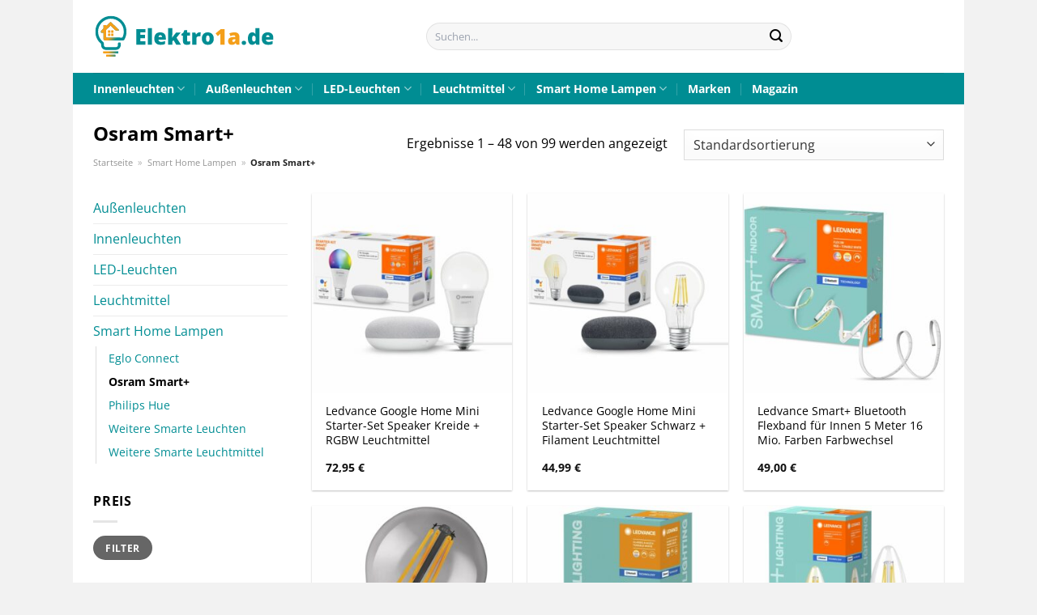

--- FILE ---
content_type: text/html; charset=UTF-8
request_url: https://www.elektro1a.de/osram-smart/
body_size: 37229
content:
<!DOCTYPE html>
<html lang="de" class="loading-site no-js">
<head><meta charset="UTF-8" /><script>if(navigator.userAgent.match(/MSIE|Internet Explorer/i)||navigator.userAgent.match(/Trident\/7\..*?rv:11/i)){var href=document.location.href;if(!href.match(/[?&]nowprocket/)){if(href.indexOf("?")==-1){if(href.indexOf("#")==-1){document.location.href=href+"?nowprocket=1"}else{document.location.href=href.replace("#","?nowprocket=1#")}}else{if(href.indexOf("#")==-1){document.location.href=href+"&nowprocket=1"}else{document.location.href=href.replace("#","&nowprocket=1#")}}}}</script><script>class RocketLazyLoadScripts{constructor(){this.v="1.2.3",this.triggerEvents=["keydown","mousedown","mousemove","touchmove","touchstart","touchend","wheel"],this.userEventHandler=this._triggerListener.bind(this),this.touchStartHandler=this._onTouchStart.bind(this),this.touchMoveHandler=this._onTouchMove.bind(this),this.touchEndHandler=this._onTouchEnd.bind(this),this.clickHandler=this._onClick.bind(this),this.interceptedClicks=[],window.addEventListener("pageshow",t=>{this.persisted=t.persisted}),window.addEventListener("DOMContentLoaded",()=>{this._preconnect3rdParties()}),this.delayedScripts={normal:[],async:[],defer:[]},this.trash=[],this.allJQueries=[]}_addUserInteractionListener(t){if(document.hidden){t._triggerListener();return}this.triggerEvents.forEach(e=>window.addEventListener(e,t.userEventHandler,{passive:!0})),window.addEventListener("touchstart",t.touchStartHandler,{passive:!0}),window.addEventListener("mousedown",t.touchStartHandler),document.addEventListener("visibilitychange",t.userEventHandler)}_removeUserInteractionListener(){this.triggerEvents.forEach(t=>window.removeEventListener(t,this.userEventHandler,{passive:!0})),document.removeEventListener("visibilitychange",this.userEventHandler)}_onTouchStart(t){"HTML"!==t.target.tagName&&(window.addEventListener("touchend",this.touchEndHandler),window.addEventListener("mouseup",this.touchEndHandler),window.addEventListener("touchmove",this.touchMoveHandler,{passive:!0}),window.addEventListener("mousemove",this.touchMoveHandler),t.target.addEventListener("click",this.clickHandler),this._renameDOMAttribute(t.target,"onclick","rocket-onclick"),this._pendingClickStarted())}_onTouchMove(t){window.removeEventListener("touchend",this.touchEndHandler),window.removeEventListener("mouseup",this.touchEndHandler),window.removeEventListener("touchmove",this.touchMoveHandler,{passive:!0}),window.removeEventListener("mousemove",this.touchMoveHandler),t.target.removeEventListener("click",this.clickHandler),this._renameDOMAttribute(t.target,"rocket-onclick","onclick"),this._pendingClickFinished()}_onTouchEnd(t){window.removeEventListener("touchend",this.touchEndHandler),window.removeEventListener("mouseup",this.touchEndHandler),window.removeEventListener("touchmove",this.touchMoveHandler,{passive:!0}),window.removeEventListener("mousemove",this.touchMoveHandler)}_onClick(t){t.target.removeEventListener("click",this.clickHandler),this._renameDOMAttribute(t.target,"rocket-onclick","onclick"),this.interceptedClicks.push(t),t.preventDefault(),t.stopPropagation(),t.stopImmediatePropagation(),this._pendingClickFinished()}_replayClicks(){window.removeEventListener("touchstart",this.touchStartHandler,{passive:!0}),window.removeEventListener("mousedown",this.touchStartHandler),this.interceptedClicks.forEach(t=>{t.target.dispatchEvent(new MouseEvent("click",{view:t.view,bubbles:!0,cancelable:!0}))})}_waitForPendingClicks(){return new Promise(t=>{this._isClickPending?this._pendingClickFinished=t:t()})}_pendingClickStarted(){this._isClickPending=!0}_pendingClickFinished(){this._isClickPending=!1}_renameDOMAttribute(t,e,r){t.hasAttribute&&t.hasAttribute(e)&&(event.target.setAttribute(r,event.target.getAttribute(e)),event.target.removeAttribute(e))}_triggerListener(){this._removeUserInteractionListener(this),"loading"===document.readyState?document.addEventListener("DOMContentLoaded",this._loadEverythingNow.bind(this)):this._loadEverythingNow()}_preconnect3rdParties(){let t=[];document.querySelectorAll("script[type=rocketlazyloadscript]").forEach(e=>{if(e.hasAttribute("src")){let r=new URL(e.src).origin;r!==location.origin&&t.push({src:r,crossOrigin:e.crossOrigin||"module"===e.getAttribute("data-rocket-type")})}}),t=[...new Map(t.map(t=>[JSON.stringify(t),t])).values()],this._batchInjectResourceHints(t,"preconnect")}async _loadEverythingNow(){this.lastBreath=Date.now(),this._delayEventListeners(this),this._delayJQueryReady(this),this._handleDocumentWrite(),this._registerAllDelayedScripts(),this._preloadAllScripts(),await this._loadScriptsFromList(this.delayedScripts.normal),await this._loadScriptsFromList(this.delayedScripts.defer),await this._loadScriptsFromList(this.delayedScripts.async);try{await this._triggerDOMContentLoaded(),await this._triggerWindowLoad()}catch(t){console.error(t)}window.dispatchEvent(new Event("rocket-allScriptsLoaded")),this._waitForPendingClicks().then(()=>{this._replayClicks()}),this._emptyTrash()}_registerAllDelayedScripts(){document.querySelectorAll("script[type=rocketlazyloadscript]").forEach(t=>{t.hasAttribute("data-rocket-src")?t.hasAttribute("async")&&!1!==t.async?this.delayedScripts.async.push(t):t.hasAttribute("defer")&&!1!==t.defer||"module"===t.getAttribute("data-rocket-type")?this.delayedScripts.defer.push(t):this.delayedScripts.normal.push(t):this.delayedScripts.normal.push(t)})}async _transformScript(t){return new Promise((await this._littleBreath(),navigator.userAgent.indexOf("Firefox/")>0||""===navigator.vendor)?e=>{let r=document.createElement("script");[...t.attributes].forEach(t=>{let e=t.nodeName;"type"!==e&&("data-rocket-type"===e&&(e="type"),"data-rocket-src"===e&&(e="src"),r.setAttribute(e,t.nodeValue))}),t.text&&(r.text=t.text),r.hasAttribute("src")?(r.addEventListener("load",e),r.addEventListener("error",e)):(r.text=t.text,e());try{t.parentNode.replaceChild(r,t)}catch(i){e()}}:async e=>{function r(){t.setAttribute("data-rocket-status","failed"),e()}try{let i=t.getAttribute("data-rocket-type"),n=t.getAttribute("data-rocket-src");t.text,i?(t.type=i,t.removeAttribute("data-rocket-type")):t.removeAttribute("type"),t.addEventListener("load",function r(){t.setAttribute("data-rocket-status","executed"),e()}),t.addEventListener("error",r),n?(t.removeAttribute("data-rocket-src"),t.src=n):t.src="data:text/javascript;base64,"+window.btoa(unescape(encodeURIComponent(t.text)))}catch(s){r()}})}async _loadScriptsFromList(t){let e=t.shift();return e&&e.isConnected?(await this._transformScript(e),this._loadScriptsFromList(t)):Promise.resolve()}_preloadAllScripts(){this._batchInjectResourceHints([...this.delayedScripts.normal,...this.delayedScripts.defer,...this.delayedScripts.async],"preload")}_batchInjectResourceHints(t,e){var r=document.createDocumentFragment();t.forEach(t=>{let i=t.getAttribute&&t.getAttribute("data-rocket-src")||t.src;if(i){let n=document.createElement("link");n.href=i,n.rel=e,"preconnect"!==e&&(n.as="script"),t.getAttribute&&"module"===t.getAttribute("data-rocket-type")&&(n.crossOrigin=!0),t.crossOrigin&&(n.crossOrigin=t.crossOrigin),t.integrity&&(n.integrity=t.integrity),r.appendChild(n),this.trash.push(n)}}),document.head.appendChild(r)}_delayEventListeners(t){let e={};function r(t,r){!function t(r){!e[r]&&(e[r]={originalFunctions:{add:r.addEventListener,remove:r.removeEventListener},eventsToRewrite:[]},r.addEventListener=function(){arguments[0]=i(arguments[0]),e[r].originalFunctions.add.apply(r,arguments)},r.removeEventListener=function(){arguments[0]=i(arguments[0]),e[r].originalFunctions.remove.apply(r,arguments)});function i(t){return e[r].eventsToRewrite.indexOf(t)>=0?"rocket-"+t:t}}(t),e[t].eventsToRewrite.push(r)}function i(t,e){let r=t[e];Object.defineProperty(t,e,{get:()=>r||function(){},set(i){t["rocket"+e]=r=i}})}r(document,"DOMContentLoaded"),r(window,"DOMContentLoaded"),r(window,"load"),r(window,"pageshow"),r(document,"readystatechange"),i(document,"onreadystatechange"),i(window,"onload"),i(window,"onpageshow")}_delayJQueryReady(t){let e;function r(r){if(r&&r.fn&&!t.allJQueries.includes(r)){r.fn.ready=r.fn.init.prototype.ready=function(e){return t.domReadyFired?e.bind(document)(r):document.addEventListener("rocket-DOMContentLoaded",()=>e.bind(document)(r)),r([])};let i=r.fn.on;r.fn.on=r.fn.init.prototype.on=function(){if(this[0]===window){function t(t){return t.split(" ").map(t=>"load"===t||0===t.indexOf("load.")?"rocket-jquery-load":t).join(" ")}"string"==typeof arguments[0]||arguments[0]instanceof String?arguments[0]=t(arguments[0]):"object"==typeof arguments[0]&&Object.keys(arguments[0]).forEach(e=>{let r=arguments[0][e];delete arguments[0][e],arguments[0][t(e)]=r})}return i.apply(this,arguments),this},t.allJQueries.push(r)}e=r}r(window.jQuery),Object.defineProperty(window,"jQuery",{get:()=>e,set(t){r(t)}})}async _triggerDOMContentLoaded(){this.domReadyFired=!0,await this._littleBreath(),document.dispatchEvent(new Event("rocket-DOMContentLoaded")),await this._littleBreath(),window.dispatchEvent(new Event("rocket-DOMContentLoaded")),await this._littleBreath(),document.dispatchEvent(new Event("rocket-readystatechange")),await this._littleBreath(),document.rocketonreadystatechange&&document.rocketonreadystatechange()}async _triggerWindowLoad(){await this._littleBreath(),window.dispatchEvent(new Event("rocket-load")),await this._littleBreath(),window.rocketonload&&window.rocketonload(),await this._littleBreath(),this.allJQueries.forEach(t=>t(window).trigger("rocket-jquery-load")),await this._littleBreath();let t=new Event("rocket-pageshow");t.persisted=this.persisted,window.dispatchEvent(t),await this._littleBreath(),window.rocketonpageshow&&window.rocketonpageshow({persisted:this.persisted})}_handleDocumentWrite(){let t=new Map;document.write=document.writeln=function(e){let r=document.currentScript;r||console.error("WPRocket unable to document.write this: "+e);let i=document.createRange(),n=r.parentElement,s=t.get(r);void 0===s&&(s=r.nextSibling,t.set(r,s));let a=document.createDocumentFragment();i.setStart(a,0),a.appendChild(i.createContextualFragment(e)),n.insertBefore(a,s)}}async _littleBreath(){Date.now()-this.lastBreath>45&&(await this._requestAnimFrame(),this.lastBreath=Date.now())}async _requestAnimFrame(){return document.hidden?new Promise(t=>setTimeout(t)):new Promise(t=>requestAnimationFrame(t))}_emptyTrash(){this.trash.forEach(t=>t.remove())}static run(){let t=new RocketLazyLoadScripts;t._addUserInteractionListener(t)}}RocketLazyLoadScripts.run();</script>
	
	<link rel="profile" href="http://gmpg.org/xfn/11" />
	<link rel="pingback" href="https://www.elektro1a.de/xmlrpc.php" />

	<script type="rocketlazyloadscript">(function(html){html.className = html.className.replace(/\bno-js\b/,'js')})(document.documentElement);</script>
<meta name='robots' content='index, follow, max-image-preview:large, max-snippet:-1, max-video-preview:-1' />
<link rel="preload" href="https://www.elektro1a.de/wp-content/plugins/rate-my-post/public/css/fonts/ratemypost.ttf" type="font/ttf" as="font" crossorigin="anonymous"><meta name="viewport" content="width=device-width, initial-scale=1" />
	<!-- This site is optimized with the Yoast SEO plugin v26.7 - https://yoast.com/wordpress/plugins/seo/ -->
	<title>Osram Smart+ online kaufen</title>
	<meta name="description" content="Auf Elektro1a.de sehr günstig Osram Smart+ kaufen - top Sortiment ✓ die beliebtesten und schönsten Produkte ✓" />
	<link rel="canonical" href="https://www.elektro1a.de/osram-smart/" />
	<link rel="next" href="https://www.elektro1a.de/osram-smart/page/2/" />
	<meta property="og:locale" content="de_DE" />
	<meta property="og:type" content="article" />
	<meta property="og:title" content="Osram Smart+ online kaufen" />
	<meta property="og:description" content="Auf Elektro1a.de sehr günstig Osram Smart+ kaufen - top Sortiment ✓ die beliebtesten und schönsten Produkte ✓" />
	<meta property="og:url" content="https://www.elektro1a.de/osram-smart/" />
	<meta property="og:site_name" content="Elektro1a.de" />
	<meta property="og:image" content="https://www.elektro1a.de/wp-content/uploads/2023/07/elektro1a-de-vorschau.jpg" />
	<meta property="og:image:width" content="1200" />
	<meta property="og:image:height" content="627" />
	<meta property="og:image:type" content="image/jpeg" />
	<meta name="twitter:card" content="summary_large_image" />
	<script type="application/ld+json" class="yoast-schema-graph">{"@context":"https://schema.org","@graph":[{"@type":"CollectionPage","@id":"https://www.elektro1a.de/osram-smart/","url":"https://www.elektro1a.de/osram-smart/","name":"Osram Smart+ online kaufen","isPartOf":{"@id":"https://www.elektro1a.de/#website"},"primaryImageOfPage":{"@id":"https://www.elektro1a.de/osram-smart/#primaryimage"},"image":{"@id":"https://www.elektro1a.de/osram-smart/#primaryimage"},"thumbnailUrl":"https://www.elektro1a.de/wp-content/uploads/2023/07/849091_1.jpg","description":"Auf Elektro1a.de sehr günstig Osram Smart+ kaufen - top Sortiment ✓ die beliebtesten und schönsten Produkte ✓","breadcrumb":{"@id":"https://www.elektro1a.de/osram-smart/#breadcrumb"},"inLanguage":"de"},{"@type":"ImageObject","inLanguage":"de","@id":"https://www.elektro1a.de/osram-smart/#primaryimage","url":"https://www.elektro1a.de/wp-content/uploads/2023/07/849091_1.jpg","contentUrl":"https://www.elektro1a.de/wp-content/uploads/2023/07/849091_1.jpg","width":1500,"height":1500,"caption":"Ledvance Google Home Mini Starter-Set Speaker Kreide + RGBW Leuchtmittel"},{"@type":"BreadcrumbList","@id":"https://www.elektro1a.de/osram-smart/#breadcrumb","itemListElement":[{"@type":"ListItem","position":1,"name":"Startseite","item":"https://www.elektro1a.de/"},{"@type":"ListItem","position":2,"name":"Smart Home Lampen","item":"https://www.elektro1a.de/smart-home-lampen/"},{"@type":"ListItem","position":3,"name":"Osram Smart+"}]},{"@type":"WebSite","@id":"https://www.elektro1a.de/#website","url":"https://www.elektro1a.de/","name":"Elektro1a.de","description":"Elektronik online kaufen","publisher":{"@id":"https://www.elektro1a.de/#organization"},"potentialAction":[{"@type":"SearchAction","target":{"@type":"EntryPoint","urlTemplate":"https://www.elektro1a.de/?s={search_term_string}"},"query-input":{"@type":"PropertyValueSpecification","valueRequired":true,"valueName":"search_term_string"}}],"inLanguage":"de"},{"@type":"Organization","@id":"https://www.elektro1a.de/#organization","name":"Elektro1a.de","url":"https://www.elektro1a.de/","logo":{"@type":"ImageObject","inLanguage":"de","@id":"https://www.elektro1a.de/#/schema/logo/image/","url":"https://www.elektro1a.de/wp-content/uploads/2023/07/elektro1a-de-favicon.png","contentUrl":"https://www.elektro1a.de/wp-content/uploads/2023/07/elektro1a-de-favicon.png","width":90,"height":90,"caption":"Elektro1a.de"},"image":{"@id":"https://www.elektro1a.de/#/schema/logo/image/"}}]}</script>
	<!-- / Yoast SEO plugin. -->



<link rel='prefetch' href='https://www.elektro1a.de/wp-content/themes/flatsome/assets/js/flatsome.js?ver=a0a7aee297766598a20e' />
<link rel='prefetch' href='https://www.elektro1a.de/wp-content/themes/flatsome/assets/js/chunk.slider.js?ver=3.18.6' />
<link rel='prefetch' href='https://www.elektro1a.de/wp-content/themes/flatsome/assets/js/chunk.popups.js?ver=3.18.6' />
<link rel='prefetch' href='https://www.elektro1a.de/wp-content/themes/flatsome/assets/js/chunk.tooltips.js?ver=3.18.6' />
<link rel='prefetch' href='https://www.elektro1a.de/wp-content/themes/flatsome/assets/js/woocommerce.js?ver=49415fe6a9266f32f1f2' />
<style id='wp-img-auto-sizes-contain-inline-css' type='text/css'>
img:is([sizes=auto i],[sizes^="auto," i]){contain-intrinsic-size:3000px 1500px}
/*# sourceURL=wp-img-auto-sizes-contain-inline-css */
</style>
<link data-minify="1" rel='stylesheet' id='maintenanceLayer-css' href='https://www.elektro1a.de/wp-content/cache/min/1/wp-content/plugins/dailylead_maintenance/css/layer.css?ver=1765693746' type='text/css' media='all' />
<link data-minify="1" rel='stylesheet' id='rate-my-post-css' href='https://www.elektro1a.de/wp-content/cache/min/1/wp-content/plugins/rate-my-post/public/css/rate-my-post.css?ver=1765693746' type='text/css' media='all' />
<style id='rate-my-post-inline-css' type='text/css'>
.rmp-widgets-container p {  font-size: 12px;}.rmp-rating-widget .rmp-icon--ratings {  font-size: 12px;}
/*# sourceURL=rate-my-post-inline-css */
</style>
<style id='woocommerce-inline-inline-css' type='text/css'>
.woocommerce form .form-row .required { visibility: visible; }
/*# sourceURL=woocommerce-inline-inline-css */
</style>
<link rel='stylesheet' id='ez-toc-css' href='https://www.elektro1a.de/wp-content/plugins/easy-table-of-contents/assets/css/screen.min.css?ver=2.0.80' type='text/css' media='all' />
<style id='ez-toc-inline-css' type='text/css'>
div#ez-toc-container .ez-toc-title {font-size: 120%;}div#ez-toc-container .ez-toc-title {font-weight: 500;}div#ez-toc-container ul li , div#ez-toc-container ul li a {font-size: 95%;}div#ez-toc-container ul li , div#ez-toc-container ul li a {font-weight: 500;}div#ez-toc-container nav ul ul li {font-size: 90%;}div#ez-toc-container {background: #fff;border: 1px solid #000000;}div#ez-toc-container p.ez-toc-title , #ez-toc-container .ez_toc_custom_title_icon , #ez-toc-container .ez_toc_custom_toc_icon {color: #000000;}div#ez-toc-container ul.ez-toc-list a {color: #000000;}div#ez-toc-container ul.ez-toc-list a:hover {color: #000000;}div#ez-toc-container ul.ez-toc-list a:visited {color: #000000;}.ez-toc-counter nav ul li a::before {color: ;}.ez-toc-box-title {font-weight: bold; margin-bottom: 10px; text-align: center; text-transform: uppercase; letter-spacing: 1px; color: #666; padding-bottom: 5px;position:absolute;top:-4%;left:5%;background-color: inherit;transition: top 0.3s ease;}.ez-toc-box-title.toc-closed {top:-25%;}
.ez-toc-container-direction {direction: ltr;}.ez-toc-counter ul{counter-reset: item ;}.ez-toc-counter nav ul li a::before {content: counters(item, '.', decimal) '. ';display: inline-block;counter-increment: item;flex-grow: 0;flex-shrink: 0;margin-right: .2em; float: left; }.ez-toc-widget-direction {direction: ltr;}.ez-toc-widget-container ul{counter-reset: item ;}.ez-toc-widget-container nav ul li a::before {content: counters(item, '.', decimal) '. ';display: inline-block;counter-increment: item;flex-grow: 0;flex-shrink: 0;margin-right: .2em; float: left; }
/*# sourceURL=ez-toc-inline-css */
</style>
<link data-minify="1" rel='stylesheet' id='flatsome-main-css' href='https://www.elektro1a.de/wp-content/cache/min/1/wp-content/themes/flatsome/assets/css/flatsome.css?ver=1765693746' type='text/css' media='all' />
<style id='flatsome-main-inline-css' type='text/css'>
@font-face {
				font-family: "fl-icons";
				font-display: block;
				src: url(https://www.elektro1a.de/wp-content/themes/flatsome/assets/css/icons/fl-icons.eot?v=3.18.6);
				src:
					url(https://www.elektro1a.de/wp-content/themes/flatsome/assets/css/icons/fl-icons.eot#iefix?v=3.18.6) format("embedded-opentype"),
					url(https://www.elektro1a.de/wp-content/themes/flatsome/assets/css/icons/fl-icons.woff2?v=3.18.6) format("woff2"),
					url(https://www.elektro1a.de/wp-content/themes/flatsome/assets/css/icons/fl-icons.ttf?v=3.18.6) format("truetype"),
					url(https://www.elektro1a.de/wp-content/themes/flatsome/assets/css/icons/fl-icons.woff?v=3.18.6) format("woff"),
					url(https://www.elektro1a.de/wp-content/themes/flatsome/assets/css/icons/fl-icons.svg?v=3.18.6#fl-icons) format("svg");
			}
/*# sourceURL=flatsome-main-inline-css */
</style>
<link data-minify="1" rel='stylesheet' id='flatsome-shop-css' href='https://www.elektro1a.de/wp-content/cache/min/1/wp-content/themes/flatsome/assets/css/flatsome-shop.css?ver=1765693746' type='text/css' media='all' />
<script data-minify="1" type="text/javascript" src="https://www.elektro1a.de/wp-content/cache/min/1/wp-content/plugins/dailylead_maintenance/js/layerShow.js?ver=1765693746" id="maintenanceLayerShow-js" defer></script>
<script data-minify="1" type="text/javascript" src="https://www.elektro1a.de/wp-content/cache/min/1/wp-content/plugins/dailylead_maintenance/js/layer.js?ver=1765693746" id="maintenanceLayer-js" defer></script>
<script type="rocketlazyloadscript" data-rocket-type="text/javascript" data-rocket-src="https://www.elektro1a.de/wp-includes/js/jquery/jquery.min.js?ver=3.7.1" id="jquery-core-js" defer></script>
<script type="rocketlazyloadscript" data-rocket-type="text/javascript" data-rocket-src="https://www.elektro1a.de/wp-content/plugins/woocommerce/assets/js/jquery-blockui/jquery.blockUI.min.js?ver=2.7.0-wc.9.4.4" id="jquery-blockui-js" data-wp-strategy="defer" defer></script>
<script type="text/javascript" id="wc-add-to-cart-js-extra">
/* <![CDATA[ */
var wc_add_to_cart_params = {"ajax_url":"/wp-admin/admin-ajax.php","wc_ajax_url":"/?wc-ajax=%%endpoint%%","i18n_view_cart":"Warenkorb anzeigen","cart_url":"https://www.elektro1a.de","is_cart":"","cart_redirect_after_add":"no"};
//# sourceURL=wc-add-to-cart-js-extra
/* ]]> */
</script>
<script type="rocketlazyloadscript" data-rocket-type="text/javascript" data-rocket-src="https://www.elektro1a.de/wp-content/plugins/woocommerce/assets/js/frontend/add-to-cart.min.js?ver=9.4.4" id="wc-add-to-cart-js" defer="defer" data-wp-strategy="defer"></script>
<script type="rocketlazyloadscript" data-rocket-type="text/javascript" data-rocket-src="https://www.elektro1a.de/wp-content/plugins/woocommerce/assets/js/js-cookie/js.cookie.min.js?ver=2.1.4-wc.9.4.4" id="js-cookie-js" data-wp-strategy="defer" defer></script>
<script type="rocketlazyloadscript">
  var _paq = window._paq = window._paq || [];
  /* tracker methods like "setCustomDimension" should be called before "trackPageView" */
  _paq.push(['trackPageView']);
  _paq.push(['enableLinkTracking']);
  (function() {
    var u="https://stats.dailylead.de/";
    _paq.push(['setTrackerUrl', u+'matomo.php']);
    _paq.push(['setSiteId', '130']);
    var d=document, g=d.createElement('script'), s=d.getElementsByTagName('script')[0];
    g.async=true; g.src=u+'matomo.js'; s.parentNode.insertBefore(g,s);
  })();
</script>	<noscript><style>.woocommerce-product-gallery{ opacity: 1 !important; }</style></noscript>
	<style class='wp-fonts-local' type='text/css'>
@font-face{font-family:Inter;font-style:normal;font-weight:300 900;font-display:fallback;src:url('https://www.elektro1a.de/wp-content/plugins/woocommerce/assets/fonts/Inter-VariableFont_slnt,wght.woff2') format('woff2');font-stretch:normal;}
@font-face{font-family:Cardo;font-style:normal;font-weight:400;font-display:fallback;src:url('https://www.elektro1a.de/wp-content/plugins/woocommerce/assets/fonts/cardo_normal_400.woff2') format('woff2');}
</style>
<link rel="icon" href="https://www.elektro1a.de/wp-content/uploads/2023/07/cropped-elektro1a-de-favicon-32x32.png" sizes="32x32" />
<link rel="icon" href="https://www.elektro1a.de/wp-content/uploads/2023/07/cropped-elektro1a-de-favicon-192x192.png" sizes="192x192" />
<link rel="apple-touch-icon" href="https://www.elektro1a.de/wp-content/uploads/2023/07/cropped-elektro1a-de-favicon-180x180.png" />
<meta name="msapplication-TileImage" content="https://www.elektro1a.de/wp-content/uploads/2023/07/cropped-elektro1a-de-favicon-270x270.png" />
<style id="custom-css" type="text/css">:root {--primary-color: #008d93;--fs-color-primary: #008d93;--fs-color-secondary: #f49f1a;--fs-color-success: #7a9c59;--fs-color-alert: #b20000;--fs-experimental-link-color: #008d93;--fs-experimental-link-color-hover: #000000;}.tooltipster-base {--tooltip-color: #fff;--tooltip-bg-color: #000;}.off-canvas-right .mfp-content, .off-canvas-left .mfp-content {--drawer-width: 300px;}.off-canvas .mfp-content.off-canvas-cart {--drawer-width: 360px;}html{background-color:#f2f2f2!important;}body.framed, body.framed header, body.framed .header-wrapper, body.boxed, body.boxed header, body.boxed .header-wrapper, body.boxed .is-sticky-section{ max-width: 1100px}.header-main{height: 90px}#logo img{max-height: 90px}#logo{width:225px;}.header-top{min-height: 30px}.transparent .header-main{height: 90px}.transparent #logo img{max-height: 90px}.has-transparent + .page-title:first-of-type,.has-transparent + #main > .page-title,.has-transparent + #main > div > .page-title,.has-transparent + #main .page-header-wrapper:first-of-type .page-title{padding-top: 140px;}.header.show-on-scroll,.stuck .header-main{height:70px!important}.stuck #logo img{max-height: 70px!important}.search-form{ width: 55%;}.header-bottom {background-color: #008d93}.stuck .header-main .nav > li > a{line-height: 50px }.header-bottom-nav > li > a{line-height: 16px }@media (max-width: 549px) {.header-main{height: 70px}#logo img{max-height: 70px}}body{color: #000000}h1,h2,h3,h4,h5,h6,.heading-font{color: #000000;}@media screen and (max-width: 549px){body{font-size: 100%;}}body{font-family: "Open Sans", sans-serif;}body {font-weight: 400;font-style: normal;}.nav > li > a {font-family: "Open Sans", sans-serif;}.mobile-sidebar-levels-2 .nav > li > ul > li > a {font-family: "Open Sans", sans-serif;}.nav > li > a,.mobile-sidebar-levels-2 .nav > li > ul > li > a {font-weight: 700;font-style: normal;}h1,h2,h3,h4,h5,h6,.heading-font, .off-canvas-center .nav-sidebar.nav-vertical > li > a{font-family: "Open Sans", sans-serif;}h1,h2,h3,h4,h5,h6,.heading-font,.banner h1,.banner h2 {font-weight: 700;font-style: normal;}.alt-font{font-family: "Dancing Script", sans-serif;}.alt-font {font-weight: 400!important;font-style: normal!important;}.header:not(.transparent) .header-bottom-nav.nav > li > a{color: #ffffff;}.widget:where(:not(.widget_shopping_cart)) a{color: #000000;}.widget:where(:not(.widget_shopping_cart)) a:hover{color: #008d93;}.widget .tagcloud a:hover{border-color: #008d93; background-color: #008d93;}.has-equal-box-heights .box-image {padding-top: 100%;}@media screen and (min-width: 550px){.products .box-vertical .box-image{min-width: 300px!important;width: 300px!important;}}.absolute-footer, html{background-color: #56646c}.page-title-small + main .product-container > .row{padding-top:0;}.nav-vertical-fly-out > li + li {border-top-width: 1px; border-top-style: solid;}/* Custom CSS */.header-vertical-menu__fly-out .current-dropdown.menu-item .nav-dropdown {display: block;}.header-vertical-menu__opener {font-size: initial;}.off-canvas-right .mfp-content, .off-canvas-left .mfp-content {max-width: 320px;width:100%}.off-canvas-left.mfp-ready .mfp-close {color: black;}.product-summary .woocommerce-Price-currencySymbol {font-size: inherit;vertical-align: inherit;margin-top: inherit;}.product-section-title-related {text-align: center;padding-top: 45px;}.yith-wcwl-add-to-wishlist {margin-top: 10px;margin-bottom: 30px;}.page-title {margin-top: 20px;}@media screen and (min-width: 850px) {.page-title-inner {padding-top: 0;min-height: auto;}}/*** START Sticky Banner ***/.sticky-add-to-cart__product img {display: none;}.sticky-add-to-cart__product .product-title-small {display: none;}.sticky-add-to-cart--active .cart {padding-top: 5px;padding-bottom: 5px;max-width: 250px;flex-grow: 1;font-size: smaller;margin-bottom: 0;}.sticky-add-to-cart.sticky-add-to-cart--active .single_add_to_cart_button{margin: 0;padding-top: 10px;padding-bottom: 10px;border-radius: 99px;width: 100%;line-height: 1.5;}.single_add_to_cart_button,.sticky-add-to-cart:not(.sticky-add-to-cart--active) .single_add_to_cart_button {padding: 5px;max-width: 300px;width:100%;margin:0;}.sticky-add-to-cart--active {-webkit-backdrop-filter: blur(7px);backdrop-filter: blur(7px);display: flex;justify-content: center;padding: 3px 10px;}.sticky-add-to-cart__product .product-title-small {height: 14px;overflow: hidden;}.sticky-add-to-cart--active .woocommerce-variation-price, .sticky-add-to-cart--active .product-page-price {font-size: 24px;}.sticky-add-to-cart--active .price del {font-size: 50%;margin-bottom: 4px;}.sticky-add-to-cart--active .price del::after {width: 50%;}.sticky-add-to-cart__product {margin-right: 5px;}/*** END Sticky Banner ***/.yadore {display: grid;grid-template-columns: repeat(4,minmax(0,1fr));gap:1rem;}.col-4 .yadore {display: grid;grid-template-columns: repeat(4,minmax(0,1fr));gap:1rem;}.yadore .yadore-item {background: #fff;border-radius: 15px;}.yadore .yadore-item li.delivery_time,.yadore .yadore-item li.stock_status,.yadore .yadore-item li.stock_status.nicht {list-style-type: none;padding: 0px 0 0px 24px;margin: 0px!important;}.yadore .yadore-item img:not(.logo) {min-height: 170px;max-height: 170px;}.yadore .yadore-item img.logo {max-width: 70px;max-height: 30px;}.ayo-logo-name {margin-top: 12px;display: block;white-space: nowrap;font-size: xx-small;}.product-info {display: flex;flex-direction: column;padding-bottom: 0;}.product-info.product-title {order: 1;}.product-info .is-divider {order: 2;}.product-info .product-short-description {order: 3;}.product-info .product-short-description li {list-style-type: none;padding: 0px 0 0px 24px;margin: 0px 0px 3px 0px!important;}li.delivery_time,.product-info .product-short-description li.delivery_time {background: url([data-uri]) no-repeat left center;}li.delivery_time,.product-info .product-short-description li.delivery_time {background: url([data-uri]) no-repeat left center;}li.stock_status,.product-info .product-short-description li.stock_status {background: url([data-uri]) no-repeat left center;}li.stock_status.nicht,.product-info .product-short-description li.stock_status.nicht {background: url([data-uri]) no-repeat left center;}.product-info .price-wrapper {order: 4;}.product-info .price-wrapper .price {margin: 0;}.product-info .cart,.product-info .sticky-add-to-cart-wrapper {order:5;margin: 25px 0;}.product-info .yith-wcwl-add-to-wishlist {order: 6;margin: 0;}.overflow-hidden { overflow: hidden;}.overflow-hidden.banner h3 {line-height: 0;}.nowrap { white-space: nowrap;}.height-40 {height: 40px !important;}.m-0 {margin: 0 !important;}a.stretched-link:after {position: absolute;top: 0;right: 0;bottom: 0;left: 0;pointer-events: auto;content: "";background-color: rgba(0,0,0,0.0);z-index: 1;}.z-index-0 {z-index: 0;}.z-index-10 {z-index: 10;}.price del {text-decoration-line: none;position: relative;}.price del::after {content: '';position: absolute;border-top: 2px solid red;width: 100%;height: 100%;left: 0;transform: rotate(-10deg);top: 50%;}.product-small.box .box-image .image-cover img {object-fit: contain;}.product-small.box .box-image {text-align: center;}.product-small.box .box-text .title-wrapper {max-height: 75px;overflow: hidden;margin-bottom: 15px;}.woocommerce-product-gallery__wrapper .woocommerce-product-gallery__image a img {max-height: 420px;width: auto;margin: 0 auto;display: block;}.has-equal-box-heights .box-image img {-o-object-fit: contain;object-fit: contain;}/* START Mobile Menu */.off-canvas-left .mfp-content, .off-canvas-right .mfp-content {width: 85%;max-width: 360px;}.off-canvas-left .mfp-content .nav>li>a, .off-canvas-right .mfp-content .nav>li>a,.mobile-sidebar-levels-2 .nav-slide>li>.sub-menu>li:not(.nav-slide-header)>a, .mobile-sidebar-levels-2 .nav-slide>li>ul.children>li:not(.nav-slide-header)>a {font-size: 1.1em;color: #000;}.mobile-sidebar-levels-2 .nav-slide>li>.sub-menu>li:not(.nav-slide-header)>a, .mobile-sidebar-levels-2 .nav-slide>li>ul.children>li:not(.nav-slide-header)>a {text-transform: none;}/* END Mobile Menu */#masthead .flex-left .header-nav.header-nav-main.nav.nav-left {-webkit-box-pack: center;-ms-flex-pack: center;justify-content: center;}.logo-left .logo {margin-left: 0;margin-right: 0px;}/*** START MENU frühes umschalten auf MobileCSS ***/@media (min-width: 850px) and (max-width: 950px) {header [data-show=show-for-medium], header .show-for-medium {display: block !important;}}@media (max-width: 950px) {header [data-show=hide-for-medium], header .hide-for-medium {display: none !important;}.medium-logo-center .logo {-webkit-box-ordinal-group: 2;-ms-flex-order: 2;order: 2;}header .show-for-medium.flex-right {-webkit-box-ordinal-group: 3;-ms-flex-order: 3;order: 3;}.medium-logo-center .logo img {margin: 0 auto;}}/*** END MENUfrühes umschalten auf MobileCSS ***/.product-title a {color: #000000;}.product-title a:hover {color: var(--fs-experimental-link-color);}/* Custom CSS Tablet */@media (max-width: 849px){.nav li a,.nav-vertical>li>ul li a,.nav-slide-header .toggle,.mobile-sidebar-levels-2 .nav-slide>li>ul.children>li>a, .mobile-sidebar-levels-2 .nav-slide>li>.sub-menu>li>a {color: #000 !important;opacity: 1;}/*** START Sticky Banner ***/.sticky-add-to-cart--active {justify-content: space-between;font-size: .9em;}/*** END Sticky Banner ***/.post-title.is-large {font-size: 1.75em;}}/* Custom CSS Mobile */@media (max-width: 549px){/*** START Sticky Banner ***/.sticky-add-to-cart:not(.sticky-add-to-cart--active) {width: 100% !important;max-width: 100%;}.sticky-add-to-cart:not(.sticky-add-to-cart--active) .single_add_to_cart_button {padding: 5px 25px;max-width: 100%;}/*** END Sticky Banner ***/.single_add_to_cart_button {padding: 5px 25px;max-width: 100%;width: 100%;}.yadore,.col-4 .yadore {grid-template-columns: repeat(1,minmax(0,1fr));}}.label-new.menu-item > a:after{content:"Neu";}.label-hot.menu-item > a:after{content:"Hot";}.label-sale.menu-item > a:after{content:"Aktion";}.label-popular.menu-item > a:after{content:"Beliebt";}</style><style id="kirki-inline-styles">/* cyrillic-ext */
@font-face {
  font-family: 'Open Sans';
  font-style: normal;
  font-weight: 400;
  font-stretch: 100%;
  font-display: swap;
  src: url(https://www.elektro1a.de/wp-content/fonts/open-sans/memvYaGs126MiZpBA-UvWbX2vVnXBbObj2OVTSKmu1aB.woff2) format('woff2');
  unicode-range: U+0460-052F, U+1C80-1C8A, U+20B4, U+2DE0-2DFF, U+A640-A69F, U+FE2E-FE2F;
}
/* cyrillic */
@font-face {
  font-family: 'Open Sans';
  font-style: normal;
  font-weight: 400;
  font-stretch: 100%;
  font-display: swap;
  src: url(https://www.elektro1a.de/wp-content/fonts/open-sans/memvYaGs126MiZpBA-UvWbX2vVnXBbObj2OVTSumu1aB.woff2) format('woff2');
  unicode-range: U+0301, U+0400-045F, U+0490-0491, U+04B0-04B1, U+2116;
}
/* greek-ext */
@font-face {
  font-family: 'Open Sans';
  font-style: normal;
  font-weight: 400;
  font-stretch: 100%;
  font-display: swap;
  src: url(https://www.elektro1a.de/wp-content/fonts/open-sans/memvYaGs126MiZpBA-UvWbX2vVnXBbObj2OVTSOmu1aB.woff2) format('woff2');
  unicode-range: U+1F00-1FFF;
}
/* greek */
@font-face {
  font-family: 'Open Sans';
  font-style: normal;
  font-weight: 400;
  font-stretch: 100%;
  font-display: swap;
  src: url(https://www.elektro1a.de/wp-content/fonts/open-sans/memvYaGs126MiZpBA-UvWbX2vVnXBbObj2OVTSymu1aB.woff2) format('woff2');
  unicode-range: U+0370-0377, U+037A-037F, U+0384-038A, U+038C, U+038E-03A1, U+03A3-03FF;
}
/* hebrew */
@font-face {
  font-family: 'Open Sans';
  font-style: normal;
  font-weight: 400;
  font-stretch: 100%;
  font-display: swap;
  src: url(https://www.elektro1a.de/wp-content/fonts/open-sans/memvYaGs126MiZpBA-UvWbX2vVnXBbObj2OVTS2mu1aB.woff2) format('woff2');
  unicode-range: U+0307-0308, U+0590-05FF, U+200C-2010, U+20AA, U+25CC, U+FB1D-FB4F;
}
/* math */
@font-face {
  font-family: 'Open Sans';
  font-style: normal;
  font-weight: 400;
  font-stretch: 100%;
  font-display: swap;
  src: url(https://www.elektro1a.de/wp-content/fonts/open-sans/memvYaGs126MiZpBA-UvWbX2vVnXBbObj2OVTVOmu1aB.woff2) format('woff2');
  unicode-range: U+0302-0303, U+0305, U+0307-0308, U+0310, U+0312, U+0315, U+031A, U+0326-0327, U+032C, U+032F-0330, U+0332-0333, U+0338, U+033A, U+0346, U+034D, U+0391-03A1, U+03A3-03A9, U+03B1-03C9, U+03D1, U+03D5-03D6, U+03F0-03F1, U+03F4-03F5, U+2016-2017, U+2034-2038, U+203C, U+2040, U+2043, U+2047, U+2050, U+2057, U+205F, U+2070-2071, U+2074-208E, U+2090-209C, U+20D0-20DC, U+20E1, U+20E5-20EF, U+2100-2112, U+2114-2115, U+2117-2121, U+2123-214F, U+2190, U+2192, U+2194-21AE, U+21B0-21E5, U+21F1-21F2, U+21F4-2211, U+2213-2214, U+2216-22FF, U+2308-230B, U+2310, U+2319, U+231C-2321, U+2336-237A, U+237C, U+2395, U+239B-23B7, U+23D0, U+23DC-23E1, U+2474-2475, U+25AF, U+25B3, U+25B7, U+25BD, U+25C1, U+25CA, U+25CC, U+25FB, U+266D-266F, U+27C0-27FF, U+2900-2AFF, U+2B0E-2B11, U+2B30-2B4C, U+2BFE, U+3030, U+FF5B, U+FF5D, U+1D400-1D7FF, U+1EE00-1EEFF;
}
/* symbols */
@font-face {
  font-family: 'Open Sans';
  font-style: normal;
  font-weight: 400;
  font-stretch: 100%;
  font-display: swap;
  src: url(https://www.elektro1a.de/wp-content/fonts/open-sans/memvYaGs126MiZpBA-UvWbX2vVnXBbObj2OVTUGmu1aB.woff2) format('woff2');
  unicode-range: U+0001-000C, U+000E-001F, U+007F-009F, U+20DD-20E0, U+20E2-20E4, U+2150-218F, U+2190, U+2192, U+2194-2199, U+21AF, U+21E6-21F0, U+21F3, U+2218-2219, U+2299, U+22C4-22C6, U+2300-243F, U+2440-244A, U+2460-24FF, U+25A0-27BF, U+2800-28FF, U+2921-2922, U+2981, U+29BF, U+29EB, U+2B00-2BFF, U+4DC0-4DFF, U+FFF9-FFFB, U+10140-1018E, U+10190-1019C, U+101A0, U+101D0-101FD, U+102E0-102FB, U+10E60-10E7E, U+1D2C0-1D2D3, U+1D2E0-1D37F, U+1F000-1F0FF, U+1F100-1F1AD, U+1F1E6-1F1FF, U+1F30D-1F30F, U+1F315, U+1F31C, U+1F31E, U+1F320-1F32C, U+1F336, U+1F378, U+1F37D, U+1F382, U+1F393-1F39F, U+1F3A7-1F3A8, U+1F3AC-1F3AF, U+1F3C2, U+1F3C4-1F3C6, U+1F3CA-1F3CE, U+1F3D4-1F3E0, U+1F3ED, U+1F3F1-1F3F3, U+1F3F5-1F3F7, U+1F408, U+1F415, U+1F41F, U+1F426, U+1F43F, U+1F441-1F442, U+1F444, U+1F446-1F449, U+1F44C-1F44E, U+1F453, U+1F46A, U+1F47D, U+1F4A3, U+1F4B0, U+1F4B3, U+1F4B9, U+1F4BB, U+1F4BF, U+1F4C8-1F4CB, U+1F4D6, U+1F4DA, U+1F4DF, U+1F4E3-1F4E6, U+1F4EA-1F4ED, U+1F4F7, U+1F4F9-1F4FB, U+1F4FD-1F4FE, U+1F503, U+1F507-1F50B, U+1F50D, U+1F512-1F513, U+1F53E-1F54A, U+1F54F-1F5FA, U+1F610, U+1F650-1F67F, U+1F687, U+1F68D, U+1F691, U+1F694, U+1F698, U+1F6AD, U+1F6B2, U+1F6B9-1F6BA, U+1F6BC, U+1F6C6-1F6CF, U+1F6D3-1F6D7, U+1F6E0-1F6EA, U+1F6F0-1F6F3, U+1F6F7-1F6FC, U+1F700-1F7FF, U+1F800-1F80B, U+1F810-1F847, U+1F850-1F859, U+1F860-1F887, U+1F890-1F8AD, U+1F8B0-1F8BB, U+1F8C0-1F8C1, U+1F900-1F90B, U+1F93B, U+1F946, U+1F984, U+1F996, U+1F9E9, U+1FA00-1FA6F, U+1FA70-1FA7C, U+1FA80-1FA89, U+1FA8F-1FAC6, U+1FACE-1FADC, U+1FADF-1FAE9, U+1FAF0-1FAF8, U+1FB00-1FBFF;
}
/* vietnamese */
@font-face {
  font-family: 'Open Sans';
  font-style: normal;
  font-weight: 400;
  font-stretch: 100%;
  font-display: swap;
  src: url(https://www.elektro1a.de/wp-content/fonts/open-sans/memvYaGs126MiZpBA-UvWbX2vVnXBbObj2OVTSCmu1aB.woff2) format('woff2');
  unicode-range: U+0102-0103, U+0110-0111, U+0128-0129, U+0168-0169, U+01A0-01A1, U+01AF-01B0, U+0300-0301, U+0303-0304, U+0308-0309, U+0323, U+0329, U+1EA0-1EF9, U+20AB;
}
/* latin-ext */
@font-face {
  font-family: 'Open Sans';
  font-style: normal;
  font-weight: 400;
  font-stretch: 100%;
  font-display: swap;
  src: url(https://www.elektro1a.de/wp-content/fonts/open-sans/memvYaGs126MiZpBA-UvWbX2vVnXBbObj2OVTSGmu1aB.woff2) format('woff2');
  unicode-range: U+0100-02BA, U+02BD-02C5, U+02C7-02CC, U+02CE-02D7, U+02DD-02FF, U+0304, U+0308, U+0329, U+1D00-1DBF, U+1E00-1E9F, U+1EF2-1EFF, U+2020, U+20A0-20AB, U+20AD-20C0, U+2113, U+2C60-2C7F, U+A720-A7FF;
}
/* latin */
@font-face {
  font-family: 'Open Sans';
  font-style: normal;
  font-weight: 400;
  font-stretch: 100%;
  font-display: swap;
  src: url(https://www.elektro1a.de/wp-content/fonts/open-sans/memvYaGs126MiZpBA-UvWbX2vVnXBbObj2OVTS-muw.woff2) format('woff2');
  unicode-range: U+0000-00FF, U+0131, U+0152-0153, U+02BB-02BC, U+02C6, U+02DA, U+02DC, U+0304, U+0308, U+0329, U+2000-206F, U+20AC, U+2122, U+2191, U+2193, U+2212, U+2215, U+FEFF, U+FFFD;
}
/* cyrillic-ext */
@font-face {
  font-family: 'Open Sans';
  font-style: normal;
  font-weight: 700;
  font-stretch: 100%;
  font-display: swap;
  src: url(https://www.elektro1a.de/wp-content/fonts/open-sans/memvYaGs126MiZpBA-UvWbX2vVnXBbObj2OVTSKmu1aB.woff2) format('woff2');
  unicode-range: U+0460-052F, U+1C80-1C8A, U+20B4, U+2DE0-2DFF, U+A640-A69F, U+FE2E-FE2F;
}
/* cyrillic */
@font-face {
  font-family: 'Open Sans';
  font-style: normal;
  font-weight: 700;
  font-stretch: 100%;
  font-display: swap;
  src: url(https://www.elektro1a.de/wp-content/fonts/open-sans/memvYaGs126MiZpBA-UvWbX2vVnXBbObj2OVTSumu1aB.woff2) format('woff2');
  unicode-range: U+0301, U+0400-045F, U+0490-0491, U+04B0-04B1, U+2116;
}
/* greek-ext */
@font-face {
  font-family: 'Open Sans';
  font-style: normal;
  font-weight: 700;
  font-stretch: 100%;
  font-display: swap;
  src: url(https://www.elektro1a.de/wp-content/fonts/open-sans/memvYaGs126MiZpBA-UvWbX2vVnXBbObj2OVTSOmu1aB.woff2) format('woff2');
  unicode-range: U+1F00-1FFF;
}
/* greek */
@font-face {
  font-family: 'Open Sans';
  font-style: normal;
  font-weight: 700;
  font-stretch: 100%;
  font-display: swap;
  src: url(https://www.elektro1a.de/wp-content/fonts/open-sans/memvYaGs126MiZpBA-UvWbX2vVnXBbObj2OVTSymu1aB.woff2) format('woff2');
  unicode-range: U+0370-0377, U+037A-037F, U+0384-038A, U+038C, U+038E-03A1, U+03A3-03FF;
}
/* hebrew */
@font-face {
  font-family: 'Open Sans';
  font-style: normal;
  font-weight: 700;
  font-stretch: 100%;
  font-display: swap;
  src: url(https://www.elektro1a.de/wp-content/fonts/open-sans/memvYaGs126MiZpBA-UvWbX2vVnXBbObj2OVTS2mu1aB.woff2) format('woff2');
  unicode-range: U+0307-0308, U+0590-05FF, U+200C-2010, U+20AA, U+25CC, U+FB1D-FB4F;
}
/* math */
@font-face {
  font-family: 'Open Sans';
  font-style: normal;
  font-weight: 700;
  font-stretch: 100%;
  font-display: swap;
  src: url(https://www.elektro1a.de/wp-content/fonts/open-sans/memvYaGs126MiZpBA-UvWbX2vVnXBbObj2OVTVOmu1aB.woff2) format('woff2');
  unicode-range: U+0302-0303, U+0305, U+0307-0308, U+0310, U+0312, U+0315, U+031A, U+0326-0327, U+032C, U+032F-0330, U+0332-0333, U+0338, U+033A, U+0346, U+034D, U+0391-03A1, U+03A3-03A9, U+03B1-03C9, U+03D1, U+03D5-03D6, U+03F0-03F1, U+03F4-03F5, U+2016-2017, U+2034-2038, U+203C, U+2040, U+2043, U+2047, U+2050, U+2057, U+205F, U+2070-2071, U+2074-208E, U+2090-209C, U+20D0-20DC, U+20E1, U+20E5-20EF, U+2100-2112, U+2114-2115, U+2117-2121, U+2123-214F, U+2190, U+2192, U+2194-21AE, U+21B0-21E5, U+21F1-21F2, U+21F4-2211, U+2213-2214, U+2216-22FF, U+2308-230B, U+2310, U+2319, U+231C-2321, U+2336-237A, U+237C, U+2395, U+239B-23B7, U+23D0, U+23DC-23E1, U+2474-2475, U+25AF, U+25B3, U+25B7, U+25BD, U+25C1, U+25CA, U+25CC, U+25FB, U+266D-266F, U+27C0-27FF, U+2900-2AFF, U+2B0E-2B11, U+2B30-2B4C, U+2BFE, U+3030, U+FF5B, U+FF5D, U+1D400-1D7FF, U+1EE00-1EEFF;
}
/* symbols */
@font-face {
  font-family: 'Open Sans';
  font-style: normal;
  font-weight: 700;
  font-stretch: 100%;
  font-display: swap;
  src: url(https://www.elektro1a.de/wp-content/fonts/open-sans/memvYaGs126MiZpBA-UvWbX2vVnXBbObj2OVTUGmu1aB.woff2) format('woff2');
  unicode-range: U+0001-000C, U+000E-001F, U+007F-009F, U+20DD-20E0, U+20E2-20E4, U+2150-218F, U+2190, U+2192, U+2194-2199, U+21AF, U+21E6-21F0, U+21F3, U+2218-2219, U+2299, U+22C4-22C6, U+2300-243F, U+2440-244A, U+2460-24FF, U+25A0-27BF, U+2800-28FF, U+2921-2922, U+2981, U+29BF, U+29EB, U+2B00-2BFF, U+4DC0-4DFF, U+FFF9-FFFB, U+10140-1018E, U+10190-1019C, U+101A0, U+101D0-101FD, U+102E0-102FB, U+10E60-10E7E, U+1D2C0-1D2D3, U+1D2E0-1D37F, U+1F000-1F0FF, U+1F100-1F1AD, U+1F1E6-1F1FF, U+1F30D-1F30F, U+1F315, U+1F31C, U+1F31E, U+1F320-1F32C, U+1F336, U+1F378, U+1F37D, U+1F382, U+1F393-1F39F, U+1F3A7-1F3A8, U+1F3AC-1F3AF, U+1F3C2, U+1F3C4-1F3C6, U+1F3CA-1F3CE, U+1F3D4-1F3E0, U+1F3ED, U+1F3F1-1F3F3, U+1F3F5-1F3F7, U+1F408, U+1F415, U+1F41F, U+1F426, U+1F43F, U+1F441-1F442, U+1F444, U+1F446-1F449, U+1F44C-1F44E, U+1F453, U+1F46A, U+1F47D, U+1F4A3, U+1F4B0, U+1F4B3, U+1F4B9, U+1F4BB, U+1F4BF, U+1F4C8-1F4CB, U+1F4D6, U+1F4DA, U+1F4DF, U+1F4E3-1F4E6, U+1F4EA-1F4ED, U+1F4F7, U+1F4F9-1F4FB, U+1F4FD-1F4FE, U+1F503, U+1F507-1F50B, U+1F50D, U+1F512-1F513, U+1F53E-1F54A, U+1F54F-1F5FA, U+1F610, U+1F650-1F67F, U+1F687, U+1F68D, U+1F691, U+1F694, U+1F698, U+1F6AD, U+1F6B2, U+1F6B9-1F6BA, U+1F6BC, U+1F6C6-1F6CF, U+1F6D3-1F6D7, U+1F6E0-1F6EA, U+1F6F0-1F6F3, U+1F6F7-1F6FC, U+1F700-1F7FF, U+1F800-1F80B, U+1F810-1F847, U+1F850-1F859, U+1F860-1F887, U+1F890-1F8AD, U+1F8B0-1F8BB, U+1F8C0-1F8C1, U+1F900-1F90B, U+1F93B, U+1F946, U+1F984, U+1F996, U+1F9E9, U+1FA00-1FA6F, U+1FA70-1FA7C, U+1FA80-1FA89, U+1FA8F-1FAC6, U+1FACE-1FADC, U+1FADF-1FAE9, U+1FAF0-1FAF8, U+1FB00-1FBFF;
}
/* vietnamese */
@font-face {
  font-family: 'Open Sans';
  font-style: normal;
  font-weight: 700;
  font-stretch: 100%;
  font-display: swap;
  src: url(https://www.elektro1a.de/wp-content/fonts/open-sans/memvYaGs126MiZpBA-UvWbX2vVnXBbObj2OVTSCmu1aB.woff2) format('woff2');
  unicode-range: U+0102-0103, U+0110-0111, U+0128-0129, U+0168-0169, U+01A0-01A1, U+01AF-01B0, U+0300-0301, U+0303-0304, U+0308-0309, U+0323, U+0329, U+1EA0-1EF9, U+20AB;
}
/* latin-ext */
@font-face {
  font-family: 'Open Sans';
  font-style: normal;
  font-weight: 700;
  font-stretch: 100%;
  font-display: swap;
  src: url(https://www.elektro1a.de/wp-content/fonts/open-sans/memvYaGs126MiZpBA-UvWbX2vVnXBbObj2OVTSGmu1aB.woff2) format('woff2');
  unicode-range: U+0100-02BA, U+02BD-02C5, U+02C7-02CC, U+02CE-02D7, U+02DD-02FF, U+0304, U+0308, U+0329, U+1D00-1DBF, U+1E00-1E9F, U+1EF2-1EFF, U+2020, U+20A0-20AB, U+20AD-20C0, U+2113, U+2C60-2C7F, U+A720-A7FF;
}
/* latin */
@font-face {
  font-family: 'Open Sans';
  font-style: normal;
  font-weight: 700;
  font-stretch: 100%;
  font-display: swap;
  src: url(https://www.elektro1a.de/wp-content/fonts/open-sans/memvYaGs126MiZpBA-UvWbX2vVnXBbObj2OVTS-muw.woff2) format('woff2');
  unicode-range: U+0000-00FF, U+0131, U+0152-0153, U+02BB-02BC, U+02C6, U+02DA, U+02DC, U+0304, U+0308, U+0329, U+2000-206F, U+20AC, U+2122, U+2191, U+2193, U+2212, U+2215, U+FEFF, U+FFFD;
}/* vietnamese */
@font-face {
  font-family: 'Dancing Script';
  font-style: normal;
  font-weight: 400;
  font-display: swap;
  src: url(https://www.elektro1a.de/wp-content/fonts/dancing-script/If2cXTr6YS-zF4S-kcSWSVi_sxjsohD9F50Ruu7BMSo3Rep8ltA.woff2) format('woff2');
  unicode-range: U+0102-0103, U+0110-0111, U+0128-0129, U+0168-0169, U+01A0-01A1, U+01AF-01B0, U+0300-0301, U+0303-0304, U+0308-0309, U+0323, U+0329, U+1EA0-1EF9, U+20AB;
}
/* latin-ext */
@font-face {
  font-family: 'Dancing Script';
  font-style: normal;
  font-weight: 400;
  font-display: swap;
  src: url(https://www.elektro1a.de/wp-content/fonts/dancing-script/If2cXTr6YS-zF4S-kcSWSVi_sxjsohD9F50Ruu7BMSo3ROp8ltA.woff2) format('woff2');
  unicode-range: U+0100-02BA, U+02BD-02C5, U+02C7-02CC, U+02CE-02D7, U+02DD-02FF, U+0304, U+0308, U+0329, U+1D00-1DBF, U+1E00-1E9F, U+1EF2-1EFF, U+2020, U+20A0-20AB, U+20AD-20C0, U+2113, U+2C60-2C7F, U+A720-A7FF;
}
/* latin */
@font-face {
  font-family: 'Dancing Script';
  font-style: normal;
  font-weight: 400;
  font-display: swap;
  src: url(https://www.elektro1a.de/wp-content/fonts/dancing-script/If2cXTr6YS-zF4S-kcSWSVi_sxjsohD9F50Ruu7BMSo3Sup8.woff2) format('woff2');
  unicode-range: U+0000-00FF, U+0131, U+0152-0153, U+02BB-02BC, U+02C6, U+02DA, U+02DC, U+0304, U+0308, U+0329, U+2000-206F, U+20AC, U+2122, U+2191, U+2193, U+2212, U+2215, U+FEFF, U+FFFD;
}</style><noscript><style id="rocket-lazyload-nojs-css">.rll-youtube-player, [data-lazy-src]{display:none !important;}</style></noscript><link data-minify="1" rel='stylesheet' id='wc-blocks-style-css' href='https://www.elektro1a.de/wp-content/cache/min/1/wp-content/plugins/woocommerce/assets/client/blocks/wc-blocks.css?ver=1765693746' type='text/css' media='all' />
<style id='global-styles-inline-css' type='text/css'>
:root{--wp--preset--aspect-ratio--square: 1;--wp--preset--aspect-ratio--4-3: 4/3;--wp--preset--aspect-ratio--3-4: 3/4;--wp--preset--aspect-ratio--3-2: 3/2;--wp--preset--aspect-ratio--2-3: 2/3;--wp--preset--aspect-ratio--16-9: 16/9;--wp--preset--aspect-ratio--9-16: 9/16;--wp--preset--color--black: #000000;--wp--preset--color--cyan-bluish-gray: #abb8c3;--wp--preset--color--white: #ffffff;--wp--preset--color--pale-pink: #f78da7;--wp--preset--color--vivid-red: #cf2e2e;--wp--preset--color--luminous-vivid-orange: #ff6900;--wp--preset--color--luminous-vivid-amber: #fcb900;--wp--preset--color--light-green-cyan: #7bdcb5;--wp--preset--color--vivid-green-cyan: #00d084;--wp--preset--color--pale-cyan-blue: #8ed1fc;--wp--preset--color--vivid-cyan-blue: #0693e3;--wp--preset--color--vivid-purple: #9b51e0;--wp--preset--color--primary: #008d93;--wp--preset--color--secondary: #f49f1a;--wp--preset--color--success: #7a9c59;--wp--preset--color--alert: #b20000;--wp--preset--gradient--vivid-cyan-blue-to-vivid-purple: linear-gradient(135deg,rgb(6,147,227) 0%,rgb(155,81,224) 100%);--wp--preset--gradient--light-green-cyan-to-vivid-green-cyan: linear-gradient(135deg,rgb(122,220,180) 0%,rgb(0,208,130) 100%);--wp--preset--gradient--luminous-vivid-amber-to-luminous-vivid-orange: linear-gradient(135deg,rgb(252,185,0) 0%,rgb(255,105,0) 100%);--wp--preset--gradient--luminous-vivid-orange-to-vivid-red: linear-gradient(135deg,rgb(255,105,0) 0%,rgb(207,46,46) 100%);--wp--preset--gradient--very-light-gray-to-cyan-bluish-gray: linear-gradient(135deg,rgb(238,238,238) 0%,rgb(169,184,195) 100%);--wp--preset--gradient--cool-to-warm-spectrum: linear-gradient(135deg,rgb(74,234,220) 0%,rgb(151,120,209) 20%,rgb(207,42,186) 40%,rgb(238,44,130) 60%,rgb(251,105,98) 80%,rgb(254,248,76) 100%);--wp--preset--gradient--blush-light-purple: linear-gradient(135deg,rgb(255,206,236) 0%,rgb(152,150,240) 100%);--wp--preset--gradient--blush-bordeaux: linear-gradient(135deg,rgb(254,205,165) 0%,rgb(254,45,45) 50%,rgb(107,0,62) 100%);--wp--preset--gradient--luminous-dusk: linear-gradient(135deg,rgb(255,203,112) 0%,rgb(199,81,192) 50%,rgb(65,88,208) 100%);--wp--preset--gradient--pale-ocean: linear-gradient(135deg,rgb(255,245,203) 0%,rgb(182,227,212) 50%,rgb(51,167,181) 100%);--wp--preset--gradient--electric-grass: linear-gradient(135deg,rgb(202,248,128) 0%,rgb(113,206,126) 100%);--wp--preset--gradient--midnight: linear-gradient(135deg,rgb(2,3,129) 0%,rgb(40,116,252) 100%);--wp--preset--font-size--small: 13px;--wp--preset--font-size--medium: 20px;--wp--preset--font-size--large: 36px;--wp--preset--font-size--x-large: 42px;--wp--preset--font-family--inter: "Inter", sans-serif;--wp--preset--font-family--cardo: Cardo;--wp--preset--spacing--20: 0.44rem;--wp--preset--spacing--30: 0.67rem;--wp--preset--spacing--40: 1rem;--wp--preset--spacing--50: 1.5rem;--wp--preset--spacing--60: 2.25rem;--wp--preset--spacing--70: 3.38rem;--wp--preset--spacing--80: 5.06rem;--wp--preset--shadow--natural: 6px 6px 9px rgba(0, 0, 0, 0.2);--wp--preset--shadow--deep: 12px 12px 50px rgba(0, 0, 0, 0.4);--wp--preset--shadow--sharp: 6px 6px 0px rgba(0, 0, 0, 0.2);--wp--preset--shadow--outlined: 6px 6px 0px -3px rgb(255, 255, 255), 6px 6px rgb(0, 0, 0);--wp--preset--shadow--crisp: 6px 6px 0px rgb(0, 0, 0);}:where(body) { margin: 0; }.wp-site-blocks > .alignleft { float: left; margin-right: 2em; }.wp-site-blocks > .alignright { float: right; margin-left: 2em; }.wp-site-blocks > .aligncenter { justify-content: center; margin-left: auto; margin-right: auto; }:where(.is-layout-flex){gap: 0.5em;}:where(.is-layout-grid){gap: 0.5em;}.is-layout-flow > .alignleft{float: left;margin-inline-start: 0;margin-inline-end: 2em;}.is-layout-flow > .alignright{float: right;margin-inline-start: 2em;margin-inline-end: 0;}.is-layout-flow > .aligncenter{margin-left: auto !important;margin-right: auto !important;}.is-layout-constrained > .alignleft{float: left;margin-inline-start: 0;margin-inline-end: 2em;}.is-layout-constrained > .alignright{float: right;margin-inline-start: 2em;margin-inline-end: 0;}.is-layout-constrained > .aligncenter{margin-left: auto !important;margin-right: auto !important;}.is-layout-constrained > :where(:not(.alignleft):not(.alignright):not(.alignfull)){margin-left: auto !important;margin-right: auto !important;}body .is-layout-flex{display: flex;}.is-layout-flex{flex-wrap: wrap;align-items: center;}.is-layout-flex > :is(*, div){margin: 0;}body .is-layout-grid{display: grid;}.is-layout-grid > :is(*, div){margin: 0;}body{padding-top: 0px;padding-right: 0px;padding-bottom: 0px;padding-left: 0px;}a:where(:not(.wp-element-button)){text-decoration: none;}:root :where(.wp-element-button, .wp-block-button__link){background-color: #32373c;border-width: 0;color: #fff;font-family: inherit;font-size: inherit;font-style: inherit;font-weight: inherit;letter-spacing: inherit;line-height: inherit;padding-top: calc(0.667em + 2px);padding-right: calc(1.333em + 2px);padding-bottom: calc(0.667em + 2px);padding-left: calc(1.333em + 2px);text-decoration: none;text-transform: inherit;}.has-black-color{color: var(--wp--preset--color--black) !important;}.has-cyan-bluish-gray-color{color: var(--wp--preset--color--cyan-bluish-gray) !important;}.has-white-color{color: var(--wp--preset--color--white) !important;}.has-pale-pink-color{color: var(--wp--preset--color--pale-pink) !important;}.has-vivid-red-color{color: var(--wp--preset--color--vivid-red) !important;}.has-luminous-vivid-orange-color{color: var(--wp--preset--color--luminous-vivid-orange) !important;}.has-luminous-vivid-amber-color{color: var(--wp--preset--color--luminous-vivid-amber) !important;}.has-light-green-cyan-color{color: var(--wp--preset--color--light-green-cyan) !important;}.has-vivid-green-cyan-color{color: var(--wp--preset--color--vivid-green-cyan) !important;}.has-pale-cyan-blue-color{color: var(--wp--preset--color--pale-cyan-blue) !important;}.has-vivid-cyan-blue-color{color: var(--wp--preset--color--vivid-cyan-blue) !important;}.has-vivid-purple-color{color: var(--wp--preset--color--vivid-purple) !important;}.has-primary-color{color: var(--wp--preset--color--primary) !important;}.has-secondary-color{color: var(--wp--preset--color--secondary) !important;}.has-success-color{color: var(--wp--preset--color--success) !important;}.has-alert-color{color: var(--wp--preset--color--alert) !important;}.has-black-background-color{background-color: var(--wp--preset--color--black) !important;}.has-cyan-bluish-gray-background-color{background-color: var(--wp--preset--color--cyan-bluish-gray) !important;}.has-white-background-color{background-color: var(--wp--preset--color--white) !important;}.has-pale-pink-background-color{background-color: var(--wp--preset--color--pale-pink) !important;}.has-vivid-red-background-color{background-color: var(--wp--preset--color--vivid-red) !important;}.has-luminous-vivid-orange-background-color{background-color: var(--wp--preset--color--luminous-vivid-orange) !important;}.has-luminous-vivid-amber-background-color{background-color: var(--wp--preset--color--luminous-vivid-amber) !important;}.has-light-green-cyan-background-color{background-color: var(--wp--preset--color--light-green-cyan) !important;}.has-vivid-green-cyan-background-color{background-color: var(--wp--preset--color--vivid-green-cyan) !important;}.has-pale-cyan-blue-background-color{background-color: var(--wp--preset--color--pale-cyan-blue) !important;}.has-vivid-cyan-blue-background-color{background-color: var(--wp--preset--color--vivid-cyan-blue) !important;}.has-vivid-purple-background-color{background-color: var(--wp--preset--color--vivid-purple) !important;}.has-primary-background-color{background-color: var(--wp--preset--color--primary) !important;}.has-secondary-background-color{background-color: var(--wp--preset--color--secondary) !important;}.has-success-background-color{background-color: var(--wp--preset--color--success) !important;}.has-alert-background-color{background-color: var(--wp--preset--color--alert) !important;}.has-black-border-color{border-color: var(--wp--preset--color--black) !important;}.has-cyan-bluish-gray-border-color{border-color: var(--wp--preset--color--cyan-bluish-gray) !important;}.has-white-border-color{border-color: var(--wp--preset--color--white) !important;}.has-pale-pink-border-color{border-color: var(--wp--preset--color--pale-pink) !important;}.has-vivid-red-border-color{border-color: var(--wp--preset--color--vivid-red) !important;}.has-luminous-vivid-orange-border-color{border-color: var(--wp--preset--color--luminous-vivid-orange) !important;}.has-luminous-vivid-amber-border-color{border-color: var(--wp--preset--color--luminous-vivid-amber) !important;}.has-light-green-cyan-border-color{border-color: var(--wp--preset--color--light-green-cyan) !important;}.has-vivid-green-cyan-border-color{border-color: var(--wp--preset--color--vivid-green-cyan) !important;}.has-pale-cyan-blue-border-color{border-color: var(--wp--preset--color--pale-cyan-blue) !important;}.has-vivid-cyan-blue-border-color{border-color: var(--wp--preset--color--vivid-cyan-blue) !important;}.has-vivid-purple-border-color{border-color: var(--wp--preset--color--vivid-purple) !important;}.has-primary-border-color{border-color: var(--wp--preset--color--primary) !important;}.has-secondary-border-color{border-color: var(--wp--preset--color--secondary) !important;}.has-success-border-color{border-color: var(--wp--preset--color--success) !important;}.has-alert-border-color{border-color: var(--wp--preset--color--alert) !important;}.has-vivid-cyan-blue-to-vivid-purple-gradient-background{background: var(--wp--preset--gradient--vivid-cyan-blue-to-vivid-purple) !important;}.has-light-green-cyan-to-vivid-green-cyan-gradient-background{background: var(--wp--preset--gradient--light-green-cyan-to-vivid-green-cyan) !important;}.has-luminous-vivid-amber-to-luminous-vivid-orange-gradient-background{background: var(--wp--preset--gradient--luminous-vivid-amber-to-luminous-vivid-orange) !important;}.has-luminous-vivid-orange-to-vivid-red-gradient-background{background: var(--wp--preset--gradient--luminous-vivid-orange-to-vivid-red) !important;}.has-very-light-gray-to-cyan-bluish-gray-gradient-background{background: var(--wp--preset--gradient--very-light-gray-to-cyan-bluish-gray) !important;}.has-cool-to-warm-spectrum-gradient-background{background: var(--wp--preset--gradient--cool-to-warm-spectrum) !important;}.has-blush-light-purple-gradient-background{background: var(--wp--preset--gradient--blush-light-purple) !important;}.has-blush-bordeaux-gradient-background{background: var(--wp--preset--gradient--blush-bordeaux) !important;}.has-luminous-dusk-gradient-background{background: var(--wp--preset--gradient--luminous-dusk) !important;}.has-pale-ocean-gradient-background{background: var(--wp--preset--gradient--pale-ocean) !important;}.has-electric-grass-gradient-background{background: var(--wp--preset--gradient--electric-grass) !important;}.has-midnight-gradient-background{background: var(--wp--preset--gradient--midnight) !important;}.has-small-font-size{font-size: var(--wp--preset--font-size--small) !important;}.has-medium-font-size{font-size: var(--wp--preset--font-size--medium) !important;}.has-large-font-size{font-size: var(--wp--preset--font-size--large) !important;}.has-x-large-font-size{font-size: var(--wp--preset--font-size--x-large) !important;}.has-inter-font-family{font-family: var(--wp--preset--font-family--inter) !important;}.has-cardo-font-family{font-family: var(--wp--preset--font-family--cardo) !important;}
/*# sourceURL=global-styles-inline-css */
</style>
<link data-minify="1" rel='stylesheet' id='select2-css' href='https://www.elektro1a.de/wp-content/cache/min/1/wp-content/plugins/woocommerce/assets/css/select2.css?ver=1765694395' type='text/css' media='all' />
</head>

<body class="archive tax-product_cat term-osram-smart term-168 wp-theme-flatsome wp-child-theme-flatsome-child theme-flatsome woocommerce woocommerce-page woocommerce-no-js boxed lightbox nav-dropdown-has-arrow nav-dropdown-has-shadow nav-dropdown-has-border mobile-submenu-slide mobile-submenu-slide-levels-2">


<a class="skip-link screen-reader-text" href="#main">Zum Inhalt springen</a>

<div id="wrapper">

	
	<header id="header" class="header ">
		<div class="header-wrapper">
			<div id="masthead" class="header-main hide-for-sticky">
      <div class="header-inner flex-row container logo-left medium-logo-center" role="navigation">

          <!-- Logo -->
          <div id="logo" class="flex-col logo">
            
<!-- Header logo -->
<a href="https://www.elektro1a.de/" title="Elektro1a.de - Elektronik online kaufen" rel="home">
		<img width="1" height="1" src="data:image/svg+xml,%3Csvg%20xmlns='http://www.w3.org/2000/svg'%20viewBox='0%200%201%201'%3E%3C/svg%3E" class="header_logo header-logo" alt="Elektro1a.de" data-lazy-src="https://www.elektro1a.de/wp-content/uploads/2023/07/elektro1a-de-logo.svg"/><noscript><img width="1" height="1" src="https://www.elektro1a.de/wp-content/uploads/2023/07/elektro1a-de-logo.svg" class="header_logo header-logo" alt="Elektro1a.de"/></noscript><img  width="1" height="1" src="data:image/svg+xml,%3Csvg%20xmlns='http://www.w3.org/2000/svg'%20viewBox='0%200%201%201'%3E%3C/svg%3E" class="header-logo-dark" alt="Elektro1a.de" data-lazy-src="https://www.elektro1a.de/wp-content/uploads/2023/07/elektro1a-de-logo.svg"/><noscript><img  width="1" height="1" src="https://www.elektro1a.de/wp-content/uploads/2023/07/elektro1a-de-logo.svg" class="header-logo-dark" alt="Elektro1a.de"/></noscript></a>
          </div>

          <!-- Mobile Left Elements -->
          <div class="flex-col show-for-medium flex-left">
            <ul class="mobile-nav nav nav-left ">
              <li class="header-search header-search-lightbox has-icon">
			<a href="#search-lightbox" aria-label="Suchen" data-open="#search-lightbox" data-focus="input.search-field"
		class="is-small">
		<i class="icon-search" style="font-size:16px;" ></i></a>
		
	<div id="search-lightbox" class="mfp-hide dark text-center">
		<div class="searchform-wrapper ux-search-box relative form-flat is-large"><form role="search" method="get" class="searchform" action="https://www.elektro1a.de/">
	<div class="flex-row relative">
						<div class="flex-col flex-grow">
			<label class="screen-reader-text" for="woocommerce-product-search-field-0">Suche nach:</label>
			<input type="search" id="woocommerce-product-search-field-0" class="search-field mb-0" placeholder="Suchen..." value="" name="s" />
			<input type="hidden" name="post_type" value="product" />
					</div>
		<div class="flex-col">
			<button type="submit" value="Suchen" class="ux-search-submit submit-button secondary button  icon mb-0" aria-label="Übermitteln">
				<i class="icon-search" ></i>			</button>
		</div>
	</div>
	<div class="live-search-results text-left z-top"></div>
</form>
</div>	</div>
</li>
            </ul>
          </div>

          <!-- Left Elements -->
          <div class="flex-col hide-for-medium flex-left
            flex-grow">
            <ul class="header-nav header-nav-main nav nav-left  nav-uppercase" >
              <li class="header-search-form search-form html relative has-icon">
	<div class="header-search-form-wrapper">
		<div class="searchform-wrapper ux-search-box relative form-flat is-normal"><form role="search" method="get" class="searchform" action="https://www.elektro1a.de/">
	<div class="flex-row relative">
						<div class="flex-col flex-grow">
			<label class="screen-reader-text" for="woocommerce-product-search-field-1">Suche nach:</label>
			<input type="search" id="woocommerce-product-search-field-1" class="search-field mb-0" placeholder="Suchen..." value="" name="s" />
			<input type="hidden" name="post_type" value="product" />
					</div>
		<div class="flex-col">
			<button type="submit" value="Suchen" class="ux-search-submit submit-button secondary button  icon mb-0" aria-label="Übermitteln">
				<i class="icon-search" ></i>			</button>
		</div>
	</div>
	<div class="live-search-results text-left z-top"></div>
</form>
</div>	</div>
</li>
            </ul>
          </div>

          <!-- Right Elements -->
          <div class="flex-col hide-for-medium flex-right">
            <ul class="header-nav header-nav-main nav nav-right  nav-uppercase">
                          </ul>
          </div>

          <!-- Mobile Right Elements -->
          <div class="flex-col show-for-medium flex-right">
            <ul class="mobile-nav nav nav-right ">
              <li class="nav-icon has-icon">
  		<a href="#" data-open="#main-menu" data-pos="right" data-bg="main-menu-overlay" data-color="" class="is-small" aria-label="Menü" aria-controls="main-menu" aria-expanded="false">

		  <i class="icon-menu" ></i>
		  		</a>
	</li>
            </ul>
          </div>

      </div>

            <div class="container"><div class="top-divider full-width"></div></div>
      </div>
<div id="wide-nav" class="header-bottom wide-nav hide-for-sticky nav-dark hide-for-medium">
    <div class="flex-row container">

                        <div class="flex-col hide-for-medium flex-left">
                <ul class="nav header-nav header-bottom-nav nav-left  nav-divided nav-size-medium nav-spacing-xlarge">
                    <li id="menu-item-17291" class="menu-item menu-item-type-taxonomy menu-item-object-product_cat menu-item-has-children menu-item-17291 menu-item-design-custom-size menu-item-has-block has-dropdown"><a href="https://www.elektro1a.de/innenleuchten/" class="nav-top-link" aria-expanded="false" aria-haspopup="menu">Innenleuchten<i class="icon-angle-down" ></i></a><div class="sub-menu nav-dropdown"><div class="row row-collapse"  id="row-1803304726">


	<div id="col-686769499" class="col small-12 large-12"  >
				<div class="col-inner"  >
			
			

<div class="row row-large"  id="row-4777510">


	<div id="col-8185238" class="col small-12 large-12"  >
				<div class="col-inner"  >
			
			

<div class="row"  id="row-1696105019">


	<div id="col-1489351424" class="col medium-6 small-12 large-6"  >
				<div class="col-inner"  >
			
			

	<div class="ux-menu stack stack-col justify-start ux-menu--divider-solid">
		

	<div class="ux-menu-link flex menu-item">
		<a class="ux-menu-link__link flex" href="https://www.elektro1a.de/arbeitsleuchten/" >
						<span class="ux-menu-link__text">
				Arbeitsleuchten			</span>
		</a>
	</div>
	

	<div class="ux-menu-link flex menu-item">
		<a class="ux-menu-link__link flex" href="https://www.elektro1a.de/badlampen/" >
						<span class="ux-menu-link__text">
				Badlampen			</span>
		</a>
	</div>
	

	<div class="ux-menu-link flex menu-item">
		<a class="ux-menu-link__link flex" href="https://www.elektro1a.de/deckenleuchten/" >
						<span class="ux-menu-link__text">
				Deckenleuchten			</span>
		</a>
	</div>
	

	<div class="ux-menu-link flex menu-item">
		<a class="ux-menu-link__link flex" href="https://www.elektro1a.de/diy-lampen/" >
						<span class="ux-menu-link__text">
				DIY-Lampen			</span>
		</a>
	</div>
	

	<div class="ux-menu-link flex menu-item">
		<a class="ux-menu-link__link flex" href="https://www.elektro1a.de/einbaustrahler/" >
						<span class="ux-menu-link__text">
				Einbaustrahler			</span>
		</a>
	</div>
	

	<div class="ux-menu-link flex menu-item">
		<a class="ux-menu-link__link flex" href="https://www.elektro1a.de/kinderzimmerlampen/" >
						<span class="ux-menu-link__text">
				Kinderzimmerlampen			</span>
		</a>
	</div>
	

	<div class="ux-menu-link flex menu-item">
		<a class="ux-menu-link__link flex" href="https://www.elektro1a.de/kronleuchter/" >
						<span class="ux-menu-link__text">
				Kronleuchter			</span>
		</a>
	</div>
	

	<div class="ux-menu-link flex menu-item">
		<a class="ux-menu-link__link flex" href="https://www.elektro1a.de/led-panels/" >
						<span class="ux-menu-link__text">
				LED-Panels			</span>
		</a>
	</div>
	

	<div class="ux-menu-link flex menu-item">
		<a class="ux-menu-link__link flex" href="https://www.elektro1a.de/lichtleisten/" >
						<span class="ux-menu-link__text">
				Lichtleisten			</span>
		</a>
	</div>
	


	</div>
	

		</div>
					</div>

	

	<div id="col-1254304032" class="col medium-6 small-12 large-6"  >
				<div class="col-inner"  >
			
			

	<div class="ux-menu stack stack-col justify-start ux-menu--divider-solid">
		

	<div class="ux-menu-link flex menu-item">
		<a class="ux-menu-link__link flex" href="https://www.elektro1a.de/pendelleuchten/" >
						<span class="ux-menu-link__text">
				Pendelleuchten			</span>
		</a>
	</div>
	

	<div class="ux-menu-link flex menu-item">
		<a class="ux-menu-link__link flex" href="https://www.elektro1a.de/schienensysteme/" >
						<span class="ux-menu-link__text">
				Schienensysteme			</span>
		</a>
	</div>
	

	<div class="ux-menu-link flex menu-item">
		<a class="ux-menu-link__link flex" href="https://www.elektro1a.de/spots/" >
						<span class="ux-menu-link__text">
				Spots			</span>
		</a>
	</div>
	

	<div class="ux-menu-link flex menu-item">
		<a class="ux-menu-link__link flex" href="https://www.elektro1a.de/steckdosenlampen/" >
						<span class="ux-menu-link__text">
				Steckdosenlampen			</span>
		</a>
	</div>
	

	<div class="ux-menu-link flex menu-item">
		<a class="ux-menu-link__link flex" href="https://www.elektro1a.de/stehlampen/" >
						<span class="ux-menu-link__text">
				Stehlampen			</span>
		</a>
	</div>
	

	<div class="ux-menu-link flex menu-item">
		<a class="ux-menu-link__link flex" href="https://www.elektro1a.de/tischlampen/" >
						<span class="ux-menu-link__text">
				Tischlampen			</span>
		</a>
	</div>
	

	<div class="ux-menu-link flex menu-item">
		<a class="ux-menu-link__link flex" href="https://www.elektro1a.de/unterbauleuchten/" >
						<span class="ux-menu-link__text">
				Unterbauleuchten			</span>
		</a>
	</div>
	

	<div class="ux-menu-link flex menu-item">
		<a class="ux-menu-link__link flex" href="https://www.elektro1a.de/wandlampen/" >
						<span class="ux-menu-link__text">
				Wandlampen			</span>
		</a>
	</div>
	


	</div>
	

		</div>
					</div>

	

</div>

		</div>
					</div>

	

</div>

		</div>
				
<style>
#col-686769499 > .col-inner {
  padding: 20px 30px 0px 30px;
}
</style>
	</div>

	

</div></div><style>#menu-item-17291 > .nav-dropdown {width: 500px;}</style></li>
<li id="menu-item-17290" class="menu-item menu-item-type-taxonomy menu-item-object-product_cat menu-item-has-children menu-item-17290 menu-item-design-custom-size menu-item-has-block has-dropdown"><a href="https://www.elektro1a.de/aussenleuchten/" class="nav-top-link" aria-expanded="false" aria-haspopup="menu">Außenleuchten<i class="icon-angle-down" ></i></a><div class="sub-menu nav-dropdown"><div class="row row-collapse"  id="row-1459058228">


	<div id="col-1271321229" class="col small-12 large-12"  >
				<div class="col-inner"  >
			
			

<div class="row row-large"  id="row-1896202777">


	<div id="col-1415861734" class="col small-12 large-12"  >
				<div class="col-inner"  >
			
			

<div class="row"  id="row-1457482497">


	<div id="col-1691197614" class="col medium-6 small-12 large-6"  >
				<div class="col-inner"  >
			
			

	<div class="ux-menu stack stack-col justify-start ux-menu--divider-solid">
		

	<div class="ux-menu-link flex menu-item">
		<a class="ux-menu-link__link flex" href="https://www.elektro1a.de/aussen-dekoleuchten/" >
						<span class="ux-menu-link__text">
				Außen-Dekoleuchten			</span>
		</a>
	</div>
	

	<div class="ux-menu-link flex menu-item">
		<a class="ux-menu-link__link flex" href="https://www.elektro1a.de/aussenbeleuchtungssysteme/" >
						<span class="ux-menu-link__text">
				Außenbeleuchtungssysteme			</span>
		</a>
	</div>
	

	<div class="ux-menu-link flex menu-item">
		<a class="ux-menu-link__link flex" href="https://www.elektro1a.de/aussendeckenleuchten/" >
						<span class="ux-menu-link__text">
				Außendeckenleuchten			</span>
		</a>
	</div>
	

	<div class="ux-menu-link flex menu-item">
		<a class="ux-menu-link__link flex" href="https://www.elektro1a.de/aussenstrahler/" >
						<span class="ux-menu-link__text">
				Außenstrahler			</span>
		</a>
	</div>
	

	<div class="ux-menu-link flex menu-item">
		<a class="ux-menu-link__link flex" href="https://www.elektro1a.de/aussenwandleuchten/" >
						<span class="ux-menu-link__text">
				Außenwandleuchten			</span>
		</a>
	</div>
	

	<div class="ux-menu-link flex menu-item">
		<a class="ux-menu-link__link flex" href="https://www.elektro1a.de/bodeneinbaustrahler/" >
						<span class="ux-menu-link__text">
				Bodeneinbaustrahler			</span>
		</a>
	</div>
	

	<div class="ux-menu-link flex menu-item">
		<a class="ux-menu-link__link flex" href="https://www.elektro1a.de/gartenstrahler/" >
						<span class="ux-menu-link__text">
				Gartenstrahler			</span>
		</a>
	</div>
	


	</div>
	

		</div>
					</div>

	

	<div id="col-964018137" class="col medium-6 small-12 large-6"  >
				<div class="col-inner"  >
			
			

	<div class="ux-menu stack stack-col justify-start ux-menu--divider-solid">
		

	<div class="ux-menu-link flex menu-item">
		<a class="ux-menu-link__link flex" href="https://www.elektro1a.de/hausnummernleuchten/" >
						<span class="ux-menu-link__text">
				Hausnummernleuchten			</span>
		</a>
	</div>
	

	<div class="ux-menu-link flex menu-item">
		<a class="ux-menu-link__link flex" href="https://www.elektro1a.de/kandelaber-mastleuchten/" >
						<span class="ux-menu-link__text">
				Kandelaber &amp; Mastleuchten			</span>
		</a>
	</div>
	

	<div class="ux-menu-link flex menu-item">
		<a class="ux-menu-link__link flex" href="https://www.elektro1a.de/sockelleuchten/" >
						<span class="ux-menu-link__text">
				Sockelleuchten			</span>
		</a>
	</div>
	

	<div class="ux-menu-link flex menu-item">
		<a class="ux-menu-link__link flex" href="https://www.elektro1a.de/solarleuchten/" >
						<span class="ux-menu-link__text">
				Solarleuchten			</span>
		</a>
	</div>
	

	<div class="ux-menu-link flex menu-item">
		<a class="ux-menu-link__link flex" href="https://www.elektro1a.de/wegeleuchten/" >
						<span class="ux-menu-link__text">
				Wegeleuchten			</span>
		</a>
	</div>
	

	<div class="ux-menu-link flex menu-item">
		<a class="ux-menu-link__link flex" href="https://www.elektro1a.de/zubehoer-fuer-aussenleuchten/" >
						<span class="ux-menu-link__text">
				Zubehör für Außenleuchten			</span>
		</a>
	</div>
	


	</div>
	

		</div>
					</div>

	

</div>

		</div>
					</div>

	

</div>

		</div>
				
<style>
#col-1271321229 > .col-inner {
  padding: 20px 30px 0px 30px;
}
</style>
	</div>

	

</div></div><style>#menu-item-17290 > .nav-dropdown {width: 500px;}</style></li>
<li id="menu-item-17292" class="menu-item menu-item-type-taxonomy menu-item-object-product_cat menu-item-has-children menu-item-17292 menu-item-design-default has-dropdown"><a href="https://www.elektro1a.de/led-leuchten/" class="nav-top-link" aria-expanded="false" aria-haspopup="menu">LED-Leuchten<i class="icon-angle-down" ></i></a>
<ul class="sub-menu nav-dropdown nav-dropdown-default">
	<li id="menu-item-17341" class="menu-item menu-item-type-taxonomy menu-item-object-product_cat menu-item-17341"><a href="https://www.elektro1a.de/led-aussenleuchten/">LED-Außenleuchten</a></li>
	<li id="menu-item-17342" class="menu-item menu-item-type-taxonomy menu-item-object-product_cat menu-item-17342"><a href="https://www.elektro1a.de/led-einbaustrahler/">LED-Einbaustrahler</a></li>
	<li id="menu-item-17343" class="menu-item menu-item-type-taxonomy menu-item-object-product_cat menu-item-17343"><a href="https://www.elektro1a.de/led-lichtleisten/">LED-Lichtleisten</a></li>
	<li id="menu-item-17344" class="menu-item menu-item-type-taxonomy menu-item-object-product_cat menu-item-17344"><a href="https://www.elektro1a.de/led-pendelleuchten/">LED-Pendelleuchten</a></li>
	<li id="menu-item-17345" class="menu-item menu-item-type-taxonomy menu-item-object-product_cat menu-item-17345"><a href="https://www.elektro1a.de/led-spots/">LED-Spots</a></li>
	<li id="menu-item-17346" class="menu-item menu-item-type-taxonomy menu-item-object-product_cat menu-item-17346"><a href="https://www.elektro1a.de/led-stehlampen/">LED-Stehlampen</a></li>
	<li id="menu-item-17347" class="menu-item menu-item-type-taxonomy menu-item-object-product_cat menu-item-17347"><a href="https://www.elektro1a.de/led-streifen/">LED-Streifen</a></li>
	<li id="menu-item-17348" class="menu-item menu-item-type-taxonomy menu-item-object-product_cat menu-item-17348"><a href="https://www.elektro1a.de/led-unterbauleuchten/">LED-Unterbauleuchten</a></li>
</ul>
</li>
<li id="menu-item-17293" class="menu-item menu-item-type-taxonomy menu-item-object-product_cat menu-item-has-children menu-item-17293 menu-item-design-default has-dropdown"><a href="https://www.elektro1a.de/leuchtmittel/" class="nav-top-link" aria-expanded="false" aria-haspopup="menu">Leuchtmittel<i class="icon-angle-down" ></i></a>
<ul class="sub-menu nav-dropdown nav-dropdown-default">
	<li id="menu-item-17349" class="menu-item menu-item-type-taxonomy menu-item-object-product_cat menu-item-17349"><a href="https://www.elektro1a.de/energiesparlampen/">Energiesparlampen</a></li>
	<li id="menu-item-17350" class="menu-item menu-item-type-taxonomy menu-item-object-product_cat menu-item-17350"><a href="https://www.elektro1a.de/hochvolt-halogenlampen/">Hochvolt-Halogenlampen</a></li>
	<li id="menu-item-17351" class="menu-item menu-item-type-taxonomy menu-item-object-product_cat menu-item-17351"><a href="https://www.elektro1a.de/led-leuchtmittel/">LED-Leuchtmittel</a></li>
	<li id="menu-item-17352" class="menu-item menu-item-type-taxonomy menu-item-object-product_cat menu-item-17352"><a href="https://www.elektro1a.de/leuchtstofflampen/">Leuchtstofflampen</a></li>
	<li id="menu-item-17353" class="menu-item menu-item-type-taxonomy menu-item-object-product_cat menu-item-17353"><a href="https://www.elektro1a.de/niedervolt-halogenlampen/">Niedervolt-Halogenlampen</a></li>
</ul>
</li>
<li id="menu-item-17294" class="menu-item menu-item-type-taxonomy menu-item-object-product_cat current-product_cat-ancestor current-menu-ancestor current-menu-parent current-product_cat-parent menu-item-has-children menu-item-17294 active menu-item-design-default has-dropdown"><a href="https://www.elektro1a.de/smart-home-lampen/" class="nav-top-link" aria-expanded="false" aria-haspopup="menu">Smart Home Lampen<i class="icon-angle-down" ></i></a>
<ul class="sub-menu nav-dropdown nav-dropdown-default">
	<li id="menu-item-17354" class="menu-item menu-item-type-taxonomy menu-item-object-product_cat menu-item-17354"><a href="https://www.elektro1a.de/eglo-connect/">Eglo Connect</a></li>
	<li id="menu-item-17355" class="menu-item menu-item-type-taxonomy menu-item-object-product_cat current-menu-item menu-item-17355 active"><a href="https://www.elektro1a.de/osram-smart/" aria-current="page">Osram Smart+</a></li>
	<li id="menu-item-17356" class="menu-item menu-item-type-taxonomy menu-item-object-product_cat menu-item-17356"><a href="https://www.elektro1a.de/philips-hue/">Philips Hue</a></li>
	<li id="menu-item-17357" class="menu-item menu-item-type-taxonomy menu-item-object-product_cat menu-item-17357"><a href="https://www.elektro1a.de/weitere-smarte-leuchten/">Weitere Smarte Leuchten</a></li>
	<li id="menu-item-17358" class="menu-item menu-item-type-taxonomy menu-item-object-product_cat menu-item-17358"><a href="https://www.elektro1a.de/weitere-smarte-leuchtmittel/">Weitere Smarte Leuchtmittel</a></li>
</ul>
</li>
<li id="menu-item-17298" class="menu-item menu-item-type-post_type menu-item-object-page menu-item-17298 menu-item-design-default"><a href="https://www.elektro1a.de/marken/" class="nav-top-link">Marken</a></li>
<li id="menu-item-17295" class="menu-item menu-item-type-taxonomy menu-item-object-category menu-item-17295 menu-item-design-default"><a href="https://www.elektro1a.de/magazin/" class="nav-top-link">Magazin</a></li>
                </ul>
            </div>
            
            
                        <div class="flex-col hide-for-medium flex-right flex-grow">
              <ul class="nav header-nav header-bottom-nav nav-right  nav-divided nav-size-medium nav-spacing-xlarge">
                                 </ul>
            </div>
            
            
    </div>
</div>

<div class="header-bg-container fill"><div class="header-bg-image fill"></div><div class="header-bg-color fill"></div></div>		</div>
	</header>

	<div class="shop-page-title category-page-title page-title ">
	<div class="page-title-inner flex-row  medium-flex-wrap container">
		<div class="flex-col flex-grow medium-text-center">
					<h1 class="shop-page-title is-xlarge">Osram Smart+</h1>
		<div class="is-xsmall">
	<nav class="woocommerce-breadcrumb breadcrumbs "><a href="https://www.elektro1a.de">Startseite</a> <span class="divider"> » </span> <a href="https://www.elektro1a.de/smart-home-lampen/">Smart Home Lampen</a> <span class="divider"> » </span> Osram Smart+</nav></div>
<div class="category-filtering category-filter-row show-for-medium">
	<a href="#" data-open="#shop-sidebar" data-visible-after="true" data-pos="left" class="filter-button uppercase plain">
		<i class="icon-equalizer"></i>
		<strong>Filter</strong>
	</a>
	<div class="inline-block">
			</div>
</div>
		</div>
		<div class="flex-col medium-text-center">
			<p class="woocommerce-result-count hide-for-medium">
	Ergebnisse 1 – 48 von 99 werden angezeigt</p>
<form class="woocommerce-ordering" method="get">
	<select name="orderby" class="orderby" aria-label="Shop-Bestellung">
					<option value="menu_order"  selected='selected'>Standardsortierung</option>
					<option value="popularity" >Nach Beliebtheit sortiert</option>
					<option value="date" >Sortieren nach neuesten</option>
					<option value="price" >Nach Preis sortiert: niedrig nach hoch</option>
					<option value="price-desc" >Nach Preis sortiert: hoch nach niedrig</option>
			</select>
	<input type="hidden" name="paged" value="1" />
	<input type="hidden" name="subid" value="" /></form>
		</div>
	</div>
</div>

	<main id="main" class="">
<div class="row category-page-row">

		<div class="col large-3 hide-for-medium ">
						<div id="shop-sidebar" class="sidebar-inner col-inner">
				<aside id="woocommerce_product_categories-3" class="widget woocommerce widget_product_categories"><ul class="product-categories"><li class="cat-item cat-item-66"><a href="https://www.elektro1a.de/aussenleuchten/">Außenleuchten</a></li>
<li class="cat-item cat-item-35"><a href="https://www.elektro1a.de/innenleuchten/">Innenleuchten</a></li>
<li class="cat-item cat-item-24"><a href="https://www.elektro1a.de/led-leuchten/">LED-Leuchten</a></li>
<li class="cat-item cat-item-79"><a href="https://www.elektro1a.de/leuchtmittel/">Leuchtmittel</a></li>
<li class="cat-item cat-item-73 cat-parent current-cat-parent"><a href="https://www.elektro1a.de/smart-home-lampen/">Smart Home Lampen</a><ul class='children'>
<li class="cat-item cat-item-172"><a href="https://www.elektro1a.de/eglo-connect/">Eglo Connect</a></li>
<li class="cat-item cat-item-168 current-cat"><a href="https://www.elektro1a.de/osram-smart/">Osram Smart+</a></li>
<li class="cat-item cat-item-184"><a href="https://www.elektro1a.de/philips-hue/">Philips Hue</a></li>
<li class="cat-item cat-item-74"><a href="https://www.elektro1a.de/weitere-smarte-leuchten/">Weitere Smarte Leuchten</a></li>
<li class="cat-item cat-item-98"><a href="https://www.elektro1a.de/weitere-smarte-leuchtmittel/">Weitere Smarte Leuchtmittel</a></li>
</ul>
</li>
</ul></aside><aside id="woocommerce_price_filter-3" class="widget woocommerce widget_price_filter"><span class="widget-title shop-sidebar">Preis</span><div class="is-divider small"></div>
<form method="get" action="https://www.elektro1a.de/product-category/smart-home-lampen/osram-smart/">
	<div class="price_slider_wrapper">
		<div class="price_slider" style="display:none;"></div>
		<div class="price_slider_amount" data-step="10">
			<label class="screen-reader-text" for="min_price">Min. Preis</label>
			<input type="text" id="min_price" name="min_price" value="0" data-min="0" placeholder="Min. Preis" />
			<label class="screen-reader-text" for="max_price">Max. Preis</label>
			<input type="text" id="max_price" name="max_price" value="270" data-max="270" placeholder="Max. Preis" />
						<button type="submit" class="button">Filter</button>
			<div class="price_label" style="display:none;">
				Preis: <span class="from"></span> &mdash; <span class="to"></span>
			</div>
			<input type="hidden" name="subid" value="" />			<div class="clear"></div>
		</div>
	</div>
</form>

</aside><aside id="woocommerce_layered_nav-3" class="widget woocommerce widget_layered_nav woocommerce-widget-layered-nav"><span class="widget-title shop-sidebar">Farbe</span><div class="is-divider small"></div><form method="get" action="https://www.elektro1a.de/product-category/smart-home-lampen/osram-smart/" class="woocommerce-widget-layered-nav-dropdown"><select class="woocommerce-widget-layered-nav-dropdown dropdown_layered_nav_farbe"><option value="">Beliebige Farbe</option><option value="gold" >Gold</option><option value="grau" >Grau</option><option value="grey" >Grey</option><option value="schwarz" >Schwarz</option><option value="silber" >Silber</option><option value="smoke" >Smoke</option><option value="transparent" >Transparent</option><option value="weiss" >Weiß</option><option value="white" >White</option></select><input type="hidden" name="filter_farbe" value="" /><input type="hidden" name="subid" value="" /></form></aside><aside id="woocommerce_layered_nav-4" class="widget woocommerce widget_layered_nav woocommerce-widget-layered-nav"><span class="widget-title shop-sidebar">Energieeffizienzklasse</span><div class="is-divider small"></div><form method="get" action="https://www.elektro1a.de/product-category/smart-home-lampen/osram-smart/" class="woocommerce-widget-layered-nav-dropdown"><select class="woocommerce-widget-layered-nav-dropdown dropdown_layered_nav_energieeffizienzklasse"><option value="">Beliebige Energieeffizienzklasse</option><option value="e" >E</option><option value="f" >F</option><option value="g" >G</option></select><input type="hidden" name="filter_energieeffizienzklasse" value="" /><input type="hidden" name="subid" value="" /></form></aside><aside id="woocommerce_layered_nav-5" class="widget woocommerce widget_layered_nav woocommerce-widget-layered-nav"><span class="widget-title shop-sidebar">Marke</span><div class="is-divider small"></div><form method="get" action="https://www.elektro1a.de/product-category/smart-home-lampen/osram-smart/" class="woocommerce-widget-layered-nav-dropdown"><select class="woocommerce-widget-layered-nav-dropdown dropdown_layered_nav_marke"><option value="">Beliebige Marke</option><option value="ledvance" >LEDVANCE</option></select><input type="hidden" name="filter_marke" value="" /><input type="hidden" name="subid" value="" /></form></aside><aside id="text-3" class="widget widget_text"><span class="widget-title shop-sidebar">Partner</span><div class="is-divider small"></div>			<div class="textwidget"></div>
		</aside><aside id="maintenanceadnamicswidget-2" class="widget widget_maintenanceadnamicswidget"><div class='widget woocommerce widget-text wp_widget_plugin_box'><iframe src="https://dailyads.cloud/adframe/eyJpZCI6Njk5LCJwdWJsaXNoZXJfaWQiOjI3LCJ3aWR0aCI6MzAwLCJoZWlnaHQiOjI1MH0=?subid=&ct=" width="270" height="250" scrolling="no" style="border:none;"></iframe></div></aside>			</div>
					</div>

		<div class="col large-9">
		<div class="shop-container">

		
		<div class="woocommerce-notices-wrapper"></div><div class="products row row-small large-columns-3 medium-columns-3 small-columns-2 has-shadow row-box-shadow-1 has-equal-box-heights equalize-box">
<div class="product-small col has-hover product type-product post-13019 status-publish first instock product_cat-osram-smart has-post-thumbnail product-type-external">
	<div class="col-inner">
	
<div class="badge-container absolute left top z-1">

</div>
	<div class="product-small box ">
		<div class="box-image">
			<div class="image-fade_in_back">
				<meta class="external-link-meta" data-external-link-target="_blank" data-external-link="https://www.elektro1a.de/empfiehlt/p13019"/>				<a href="https://www.elektro1a.de/empfiehlt/p13019" aria-label="Ledvance Google Home Mini Starter-Set Speaker Kreide + RGBW Leuchtmittel" target="_blank">
					<img width="300" height="300" src="data:image/svg+xml,%3Csvg%20xmlns='http://www.w3.org/2000/svg'%20viewBox='0%200%20300%20300'%3E%3C/svg%3E" class="attachment-woocommerce_thumbnail size-woocommerce_thumbnail" alt="Ledvance Google Home Mini Starter-Set Speaker Kreide + RGBW Leuchtmittel" decoding="async" fetchpriority="high" data-lazy-srcset="https://www.elektro1a.de/wp-content/uploads/2023/07/849091_1-300x300.jpg 300w, https://www.elektro1a.de/wp-content/uploads/2023/07/849091_1-100x100.jpg 100w, https://www.elektro1a.de/wp-content/uploads/2023/07/849091_1-600x600.jpg 600w, https://www.elektro1a.de/wp-content/uploads/2023/07/849091_1-1024x1024.jpg 1024w, https://www.elektro1a.de/wp-content/uploads/2023/07/849091_1-150x150.jpg 150w, https://www.elektro1a.de/wp-content/uploads/2023/07/849091_1-768x768.jpg 768w, https://www.elektro1a.de/wp-content/uploads/2023/07/849091_1.jpg 1500w" data-lazy-sizes="(max-width: 300px) 100vw, 300px" data-lazy-src="https://www.elektro1a.de/wp-content/uploads/2023/07/849091_1-300x300.jpg" /><noscript><img width="300" height="300" src="https://www.elektro1a.de/wp-content/uploads/2023/07/849091_1-300x300.jpg" class="attachment-woocommerce_thumbnail size-woocommerce_thumbnail" alt="Ledvance Google Home Mini Starter-Set Speaker Kreide + RGBW Leuchtmittel" decoding="async" fetchpriority="high" srcset="https://www.elektro1a.de/wp-content/uploads/2023/07/849091_1-300x300.jpg 300w, https://www.elektro1a.de/wp-content/uploads/2023/07/849091_1-100x100.jpg 100w, https://www.elektro1a.de/wp-content/uploads/2023/07/849091_1-600x600.jpg 600w, https://www.elektro1a.de/wp-content/uploads/2023/07/849091_1-1024x1024.jpg 1024w, https://www.elektro1a.de/wp-content/uploads/2023/07/849091_1-150x150.jpg 150w, https://www.elektro1a.de/wp-content/uploads/2023/07/849091_1-768x768.jpg 768w, https://www.elektro1a.de/wp-content/uploads/2023/07/849091_1.jpg 1500w" sizes="(max-width: 300px) 100vw, 300px" /></noscript>				</a>
			</div>
			<div class="image-tools is-small top right show-on-hover">
							</div>
			<div class="image-tools is-small hide-for-small bottom left show-on-hover">
							</div>
			<div class="image-tools grid-tools text-center hide-for-small bottom hover-slide-in show-on-hover">
							</div>
					</div>

		<div class="box-text box-text-products">
			<div class="title-wrapper"><p class="name product-title woocommerce-loop-product__title"><a href="https://www.elektro1a.de/ledvance-google-home-mini-starter-set-speaker-kreide-rgbw-leuchtmittel/" class="woocommerce-LoopProduct-link woocommerce-loop-product__link">Ledvance Google Home Mini Starter-Set Speaker Kreide + RGBW Leuchtmittel</a></p></div><div class="price-wrapper">
	<span class="price"><span class="woocommerce-Price-amount amount"><bdi>72,95&nbsp;<span class="woocommerce-Price-currencySymbol">&euro;</span></bdi></span></span>
</div>		</div>
	</div>
		</div>
</div><div class="product-small col has-hover product type-product post-13017 status-publish instock product_cat-osram-smart has-post-thumbnail product-type-external">
	<div class="col-inner">
	
<div class="badge-container absolute left top z-1">

</div>
	<div class="product-small box ">
		<div class="box-image">
			<div class="image-fade_in_back">
				<meta class="external-link-meta" data-external-link-target="_blank" data-external-link="https://www.elektro1a.de/empfiehlt/p13017"/>				<a href="https://www.elektro1a.de/empfiehlt/p13017" aria-label="Ledvance Google Home Mini Starter-Set Speaker Schwarz + Filament Leuchtmittel" target="_blank">
					<img width="300" height="300" src="data:image/svg+xml,%3Csvg%20xmlns='http://www.w3.org/2000/svg'%20viewBox='0%200%20300%20300'%3E%3C/svg%3E" class="attachment-woocommerce_thumbnail size-woocommerce_thumbnail" alt="Ledvance Google Home Mini Starter-Set Speaker Schwarz + Filament Leuchtmittel" decoding="async" data-lazy-srcset="https://www.elektro1a.de/wp-content/uploads/2023/07/849089_1-300x300.jpg 300w, https://www.elektro1a.de/wp-content/uploads/2023/07/849089_1-100x100.jpg 100w, https://www.elektro1a.de/wp-content/uploads/2023/07/849089_1-600x600.jpg 600w, https://www.elektro1a.de/wp-content/uploads/2023/07/849089_1-1024x1024.jpg 1024w, https://www.elektro1a.de/wp-content/uploads/2023/07/849089_1-150x150.jpg 150w, https://www.elektro1a.de/wp-content/uploads/2023/07/849089_1-768x768.jpg 768w, https://www.elektro1a.de/wp-content/uploads/2023/07/849089_1.jpg 1500w" data-lazy-sizes="(max-width: 300px) 100vw, 300px" data-lazy-src="https://www.elektro1a.de/wp-content/uploads/2023/07/849089_1-300x300.jpg" /><noscript><img width="300" height="300" src="https://www.elektro1a.de/wp-content/uploads/2023/07/849089_1-300x300.jpg" class="attachment-woocommerce_thumbnail size-woocommerce_thumbnail" alt="Ledvance Google Home Mini Starter-Set Speaker Schwarz + Filament Leuchtmittel" decoding="async" srcset="https://www.elektro1a.de/wp-content/uploads/2023/07/849089_1-300x300.jpg 300w, https://www.elektro1a.de/wp-content/uploads/2023/07/849089_1-100x100.jpg 100w, https://www.elektro1a.de/wp-content/uploads/2023/07/849089_1-600x600.jpg 600w, https://www.elektro1a.de/wp-content/uploads/2023/07/849089_1-1024x1024.jpg 1024w, https://www.elektro1a.de/wp-content/uploads/2023/07/849089_1-150x150.jpg 150w, https://www.elektro1a.de/wp-content/uploads/2023/07/849089_1-768x768.jpg 768w, https://www.elektro1a.de/wp-content/uploads/2023/07/849089_1.jpg 1500w" sizes="(max-width: 300px) 100vw, 300px" /></noscript>				</a>
			</div>
			<div class="image-tools is-small top right show-on-hover">
							</div>
			<div class="image-tools is-small hide-for-small bottom left show-on-hover">
							</div>
			<div class="image-tools grid-tools text-center hide-for-small bottom hover-slide-in show-on-hover">
							</div>
					</div>

		<div class="box-text box-text-products">
			<div class="title-wrapper"><p class="name product-title woocommerce-loop-product__title"><a href="https://www.elektro1a.de/ledvance-google-home-mini-starter-set-speaker-schwarz-filament-leuchtmittel/" class="woocommerce-LoopProduct-link woocommerce-loop-product__link">Ledvance Google Home Mini Starter-Set Speaker Schwarz + Filament Leuchtmittel</a></p></div><div class="price-wrapper">
	<span class="price"><span class="woocommerce-Price-amount amount"><bdi>44,99&nbsp;<span class="woocommerce-Price-currencySymbol">&euro;</span></bdi></span></span>
</div>		</div>
	</div>
		</div>
</div><div class="product-small col has-hover product type-product post-12725 status-publish last instock product_cat-osram-smart has-post-thumbnail product-type-external">
	<div class="col-inner">
	
<div class="badge-container absolute left top z-1">

</div>
	<div class="product-small box ">
		<div class="box-image">
			<div class="image-fade_in_back">
				<meta class="external-link-meta" data-external-link-target="_blank" data-external-link="https://www.elektro1a.de/empfiehlt/p12725"/>				<a href="https://www.elektro1a.de/empfiehlt/p12725" aria-label="Ledvance Smart+ Bluetooth Flexband für Innen 5 Meter 16 Mio. Farben Farbwechsel" target="_blank">
					<img width="300" height="300" src="data:image/svg+xml,%3Csvg%20xmlns='http://www.w3.org/2000/svg'%20viewBox='0%200%20300%20300'%3E%3C/svg%3E" class="attachment-woocommerce_thumbnail size-woocommerce_thumbnail" alt="Ledvance Smart+ Bluetooth Flexband für Innen 5 Meter 16 Mio. Farben Farbwechsel" decoding="async" data-lazy-srcset="https://www.elektro1a.de/wp-content/uploads/2023/07/850903_1-300x300.jpg 300w, https://www.elektro1a.de/wp-content/uploads/2023/07/850903_1-100x100.jpg 100w, https://www.elektro1a.de/wp-content/uploads/2023/07/850903_1-600x600.jpg 600w, https://www.elektro1a.de/wp-content/uploads/2023/07/850903_1-1024x1024.jpg 1024w, https://www.elektro1a.de/wp-content/uploads/2023/07/850903_1-150x150.jpg 150w, https://www.elektro1a.de/wp-content/uploads/2023/07/850903_1-768x768.jpg 768w, https://www.elektro1a.de/wp-content/uploads/2023/07/850903_1.jpg 1500w" data-lazy-sizes="(max-width: 300px) 100vw, 300px" data-lazy-src="https://www.elektro1a.de/wp-content/uploads/2023/07/850903_1-300x300.jpg" /><noscript><img width="300" height="300" src="https://www.elektro1a.de/wp-content/uploads/2023/07/850903_1-300x300.jpg" class="attachment-woocommerce_thumbnail size-woocommerce_thumbnail" alt="Ledvance Smart+ Bluetooth Flexband für Innen 5 Meter 16 Mio. Farben Farbwechsel" decoding="async" srcset="https://www.elektro1a.de/wp-content/uploads/2023/07/850903_1-300x300.jpg 300w, https://www.elektro1a.de/wp-content/uploads/2023/07/850903_1-100x100.jpg 100w, https://www.elektro1a.de/wp-content/uploads/2023/07/850903_1-600x600.jpg 600w, https://www.elektro1a.de/wp-content/uploads/2023/07/850903_1-1024x1024.jpg 1024w, https://www.elektro1a.de/wp-content/uploads/2023/07/850903_1-150x150.jpg 150w, https://www.elektro1a.de/wp-content/uploads/2023/07/850903_1-768x768.jpg 768w, https://www.elektro1a.de/wp-content/uploads/2023/07/850903_1.jpg 1500w" sizes="(max-width: 300px) 100vw, 300px" /></noscript>				</a>
			</div>
			<div class="image-tools is-small top right show-on-hover">
							</div>
			<div class="image-tools is-small hide-for-small bottom left show-on-hover">
							</div>
			<div class="image-tools grid-tools text-center hide-for-small bottom hover-slide-in show-on-hover">
							</div>
					</div>

		<div class="box-text box-text-products">
			<div class="title-wrapper"><p class="name product-title woocommerce-loop-product__title"><a href="https://www.elektro1a.de/ledvance-smart-bluetooth-flexband-fuer-innen-5-meter-16-mio-farben-farbwechsel/" class="woocommerce-LoopProduct-link woocommerce-loop-product__link">Ledvance Smart+ Bluetooth Flexband für Innen 5 Meter 16 Mio. Farben Farbwechsel</a></p></div><div class="price-wrapper">
	<span class="price"><span class="woocommerce-Price-amount amount"><bdi>49,00&nbsp;<span class="woocommerce-Price-currencySymbol">&euro;</span></bdi></span></span>
</div>		</div>
	</div>
		</div>
</div><div class="product-small col has-hover product type-product post-12503 status-publish first instock product_cat-osram-smart has-post-thumbnail product-type-external">
	<div class="col-inner">
	
<div class="badge-container absolute left top z-1">

</div>
	<div class="product-small box ">
		<div class="box-image">
			<div class="image-fade_in_back">
				<meta class="external-link-meta" data-external-link-target="_blank" data-external-link="https://www.elektro1a.de/empfiehlt/p12503"/>				<a href="https://www.elektro1a.de/empfiehlt/p12503" aria-label="Ledvance Smart+ Bluetooth LED-Filamentlampe Kolbenf. Smoke E27/6W 540lm Warmweiß" target="_blank">
					<img width="300" height="300" src="data:image/svg+xml,%3Csvg%20xmlns='http://www.w3.org/2000/svg'%20viewBox='0%200%20300%20300'%3E%3C/svg%3E" class="attachment-woocommerce_thumbnail size-woocommerce_thumbnail" alt="Ledvance Smart+ Bluetooth LED-Filamentlampe Kolbenf. Smoke E27/6W 540lm Warmweiß" decoding="async" data-lazy-srcset="https://www.elektro1a.de/wp-content/uploads/2023/07/125737_1-300x300.jpg 300w, https://www.elektro1a.de/wp-content/uploads/2023/07/125737_1-100x100.jpg 100w, https://www.elektro1a.de/wp-content/uploads/2023/07/125737_1-600x600.jpg 600w, https://www.elektro1a.de/wp-content/uploads/2023/07/125737_1-1024x1024.jpg 1024w, https://www.elektro1a.de/wp-content/uploads/2023/07/125737_1-150x150.jpg 150w, https://www.elektro1a.de/wp-content/uploads/2023/07/125737_1-768x768.jpg 768w, https://www.elektro1a.de/wp-content/uploads/2023/07/125737_1.jpg 1500w" data-lazy-sizes="(max-width: 300px) 100vw, 300px" data-lazy-src="https://www.elektro1a.de/wp-content/uploads/2023/07/125737_1-300x300.jpg" /><noscript><img width="300" height="300" src="https://www.elektro1a.de/wp-content/uploads/2023/07/125737_1-300x300.jpg" class="attachment-woocommerce_thumbnail size-woocommerce_thumbnail" alt="Ledvance Smart+ Bluetooth LED-Filamentlampe Kolbenf. Smoke E27/6W 540lm Warmweiß" decoding="async" srcset="https://www.elektro1a.de/wp-content/uploads/2023/07/125737_1-300x300.jpg 300w, https://www.elektro1a.de/wp-content/uploads/2023/07/125737_1-100x100.jpg 100w, https://www.elektro1a.de/wp-content/uploads/2023/07/125737_1-600x600.jpg 600w, https://www.elektro1a.de/wp-content/uploads/2023/07/125737_1-1024x1024.jpg 1024w, https://www.elektro1a.de/wp-content/uploads/2023/07/125737_1-150x150.jpg 150w, https://www.elektro1a.de/wp-content/uploads/2023/07/125737_1-768x768.jpg 768w, https://www.elektro1a.de/wp-content/uploads/2023/07/125737_1.jpg 1500w" sizes="(max-width: 300px) 100vw, 300px" /></noscript>				</a>
			</div>
			<div class="image-tools is-small top right show-on-hover">
							</div>
			<div class="image-tools is-small hide-for-small bottom left show-on-hover">
							</div>
			<div class="image-tools grid-tools text-center hide-for-small bottom hover-slide-in show-on-hover">
							</div>
					</div>

		<div class="box-text box-text-products">
			<div class="title-wrapper"><p class="name product-title woocommerce-loop-product__title"><a href="https://www.elektro1a.de/ledvance-smart-bluetooth-led-filamentlampe-kolbenf-smoke-e27-6w-540lm-warmweiss/" class="woocommerce-LoopProduct-link woocommerce-loop-product__link">Ledvance Smart+ Bluetooth LED-Filamentlampe Kolbenf. Smoke E27/6W 540lm Warmweiß</a></p></div><div class="price-wrapper">
	<span class="price"><span class="woocommerce-Price-amount amount"><bdi>15,96&nbsp;<span class="woocommerce-Price-currencySymbol">&euro;</span></bdi></span></span>
</div>		</div>
	</div>
		</div>
</div><div class="product-small col has-hover product type-product post-12499 status-publish instock product_cat-osram-smart has-post-thumbnail product-type-external">
	<div class="col-inner">
	
<div class="badge-container absolute left top z-1">

</div>
	<div class="product-small box ">
		<div class="box-image">
			<div class="image-fade_in_back">
				<meta class="external-link-meta" data-external-link-target="_blank" data-external-link="https://www.elektro1a.de/empfiehlt/p12499"/>				<a href="https://www.elektro1a.de/empfiehlt/p12499" aria-label="Ledvance Smart+ Bluetooth LED-Lampe Kerzenform E14/5W 470lm Tunable White" target="_blank">
					<img width="300" height="300" src="data:image/svg+xml,%3Csvg%20xmlns='http://www.w3.org/2000/svg'%20viewBox='0%200%20300%20300'%3E%3C/svg%3E" class="attachment-woocommerce_thumbnail size-woocommerce_thumbnail" alt="Ledvance Smart+ Bluetooth LED-Lampe Kerzenform E14/5W 470lm Tunable White" decoding="async" data-lazy-srcset="https://www.elektro1a.de/wp-content/uploads/2023/07/125717_2-300x300.jpg 300w, https://www.elektro1a.de/wp-content/uploads/2023/07/125717_2-100x100.jpg 100w, https://www.elektro1a.de/wp-content/uploads/2023/07/125717_2-600x600.jpg 600w, https://www.elektro1a.de/wp-content/uploads/2023/07/125717_2-1024x1024.jpg 1024w, https://www.elektro1a.de/wp-content/uploads/2023/07/125717_2-150x150.jpg 150w, https://www.elektro1a.de/wp-content/uploads/2023/07/125717_2-768x768.jpg 768w, https://www.elektro1a.de/wp-content/uploads/2023/07/125717_2.jpg 1500w" data-lazy-sizes="(max-width: 300px) 100vw, 300px" data-lazy-src="https://www.elektro1a.de/wp-content/uploads/2023/07/125717_2-300x300.jpg" /><noscript><img width="300" height="300" src="https://www.elektro1a.de/wp-content/uploads/2023/07/125717_2-300x300.jpg" class="attachment-woocommerce_thumbnail size-woocommerce_thumbnail" alt="Ledvance Smart+ Bluetooth LED-Lampe Kerzenform E14/5W 470lm Tunable White" decoding="async" srcset="https://www.elektro1a.de/wp-content/uploads/2023/07/125717_2-300x300.jpg 300w, https://www.elektro1a.de/wp-content/uploads/2023/07/125717_2-100x100.jpg 100w, https://www.elektro1a.de/wp-content/uploads/2023/07/125717_2-600x600.jpg 600w, https://www.elektro1a.de/wp-content/uploads/2023/07/125717_2-1024x1024.jpg 1024w, https://www.elektro1a.de/wp-content/uploads/2023/07/125717_2-150x150.jpg 150w, https://www.elektro1a.de/wp-content/uploads/2023/07/125717_2-768x768.jpg 768w, https://www.elektro1a.de/wp-content/uploads/2023/07/125717_2.jpg 1500w" sizes="(max-width: 300px) 100vw, 300px" /></noscript>				</a>
			</div>
			<div class="image-tools is-small top right show-on-hover">
							</div>
			<div class="image-tools is-small hide-for-small bottom left show-on-hover">
							</div>
			<div class="image-tools grid-tools text-center hide-for-small bottom hover-slide-in show-on-hover">
							</div>
					</div>

		<div class="box-text box-text-products">
			<div class="title-wrapper"><p class="name product-title woocommerce-loop-product__title"><a href="https://www.elektro1a.de/ledvance-smart-bluetooth-led-lampe-kerzenform-e14-5w-470lm-tunable-white/" class="woocommerce-LoopProduct-link woocommerce-loop-product__link">Ledvance Smart+ Bluetooth LED-Lampe Kerzenform E14/5W 470lm Tunable White</a></p></div><div class="price-wrapper">
	<span class="price"><span class="woocommerce-Price-amount amount"><bdi>14,36&nbsp;<span class="woocommerce-Price-currencySymbol">&euro;</span></bdi></span></span>
</div>		</div>
	</div>
		</div>
</div><div class="product-small col has-hover product type-product post-12445 status-publish last instock product_cat-osram-smart has-post-thumbnail product-type-external">
	<div class="col-inner">
	
<div class="badge-container absolute left top z-1">

</div>
	<div class="product-small box ">
		<div class="box-image">
			<div class="image-fade_in_back">
				<meta class="external-link-meta" data-external-link-target="_blank" data-external-link="https://www.elektro1a.de/empfiehlt/p12445"/>				<a href="https://www.elektro1a.de/empfiehlt/p12445" aria-label="Ledvance Smart+ Bluetooth LED-Lampe klassische Kerzenform Filament klar E14/4W" target="_blank">
					<img width="300" height="300" src="data:image/svg+xml,%3Csvg%20xmlns='http://www.w3.org/2000/svg'%20viewBox='0%200%20300%20300'%3E%3C/svg%3E" class="attachment-woocommerce_thumbnail size-woocommerce_thumbnail" alt="Ledvance Smart+ Bluetooth LED-Lampe klassische Kerzenform Filament klar E14/4W" decoding="async" data-lazy-srcset="https://www.elektro1a.de/wp-content/uploads/2023/07/850875_1-300x300.jpg 300w, https://www.elektro1a.de/wp-content/uploads/2023/07/850875_1-100x100.jpg 100w, https://www.elektro1a.de/wp-content/uploads/2023/07/850875_1-600x600.jpg 600w, https://www.elektro1a.de/wp-content/uploads/2023/07/850875_1-1024x1024.jpg 1024w, https://www.elektro1a.de/wp-content/uploads/2023/07/850875_1-150x150.jpg 150w, https://www.elektro1a.de/wp-content/uploads/2023/07/850875_1-768x768.jpg 768w, https://www.elektro1a.de/wp-content/uploads/2023/07/850875_1.jpg 1500w" data-lazy-sizes="(max-width: 300px) 100vw, 300px" data-lazy-src="https://www.elektro1a.de/wp-content/uploads/2023/07/850875_1-300x300.jpg" /><noscript><img width="300" height="300" src="https://www.elektro1a.de/wp-content/uploads/2023/07/850875_1-300x300.jpg" class="attachment-woocommerce_thumbnail size-woocommerce_thumbnail" alt="Ledvance Smart+ Bluetooth LED-Lampe klassische Kerzenform Filament klar E14/4W" decoding="async" srcset="https://www.elektro1a.de/wp-content/uploads/2023/07/850875_1-300x300.jpg 300w, https://www.elektro1a.de/wp-content/uploads/2023/07/850875_1-100x100.jpg 100w, https://www.elektro1a.de/wp-content/uploads/2023/07/850875_1-600x600.jpg 600w, https://www.elektro1a.de/wp-content/uploads/2023/07/850875_1-1024x1024.jpg 1024w, https://www.elektro1a.de/wp-content/uploads/2023/07/850875_1-150x150.jpg 150w, https://www.elektro1a.de/wp-content/uploads/2023/07/850875_1-768x768.jpg 768w, https://www.elektro1a.de/wp-content/uploads/2023/07/850875_1.jpg 1500w" sizes="(max-width: 300px) 100vw, 300px" /></noscript>				</a>
			</div>
			<div class="image-tools is-small top right show-on-hover">
							</div>
			<div class="image-tools is-small hide-for-small bottom left show-on-hover">
							</div>
			<div class="image-tools grid-tools text-center hide-for-small bottom hover-slide-in show-on-hover">
							</div>
					</div>

		<div class="box-text box-text-products">
			<div class="title-wrapper"><p class="name product-title woocommerce-loop-product__title"><a href="https://www.elektro1a.de/ledvance-smart-bluetooth-led-lampe-klassische-kerzenform-filament-klar-e14-4w/" class="woocommerce-LoopProduct-link woocommerce-loop-product__link">Ledvance Smart+ Bluetooth LED-Lampe klassische Kerzenform Filament klar E14/4W</a></p></div><div class="price-wrapper">
	<span class="price"><span class="woocommerce-Price-amount amount"><bdi>14,36&nbsp;<span class="woocommerce-Price-currencySymbol">&euro;</span></bdi></span></span>
</div>		</div>
	</div>
		</div>
</div><div class="product-small col has-hover product type-product post-12905 status-publish first instock product_cat-osram-smart has-post-thumbnail product-type-external">
	<div class="col-inner">
	
<div class="badge-container absolute left top z-1">

</div>
	<div class="product-small box ">
		<div class="box-image">
			<div class="image-fade_in_back">
				<meta class="external-link-meta" data-external-link-target="_blank" data-external-link="https://www.elektro1a.de/empfiehlt/p12905"/>				<a href="https://www.elektro1a.de/empfiehlt/p12905" aria-label="Ledvance Smart+ Bluetooth LED-Lampe Kolbenform E27 / 6 W Filament Klar Dimmbar" target="_blank">
					<img width="300" height="300" src="data:image/svg+xml,%3Csvg%20xmlns='http://www.w3.org/2000/svg'%20viewBox='0%200%20300%20300'%3E%3C/svg%3E" class="attachment-woocommerce_thumbnail size-woocommerce_thumbnail" alt="Ledvance Smart+ Bluetooth LED-Lampe Kolbenform E27 / 6 W Filament Klar Dimmbar" decoding="async" data-lazy-srcset="https://www.elektro1a.de/wp-content/uploads/2023/07/156363_1-300x300.jpg 300w, https://www.elektro1a.de/wp-content/uploads/2023/07/156363_1-100x100.jpg 100w, https://www.elektro1a.de/wp-content/uploads/2023/07/156363_1-600x600.jpg 600w, https://www.elektro1a.de/wp-content/uploads/2023/07/156363_1-1024x1024.jpg 1024w, https://www.elektro1a.de/wp-content/uploads/2023/07/156363_1-150x150.jpg 150w, https://www.elektro1a.de/wp-content/uploads/2023/07/156363_1-768x768.jpg 768w, https://www.elektro1a.de/wp-content/uploads/2023/07/156363_1.jpg 1500w" data-lazy-sizes="(max-width: 300px) 100vw, 300px" data-lazy-src="https://www.elektro1a.de/wp-content/uploads/2023/07/156363_1-300x300.jpg" /><noscript><img width="300" height="300" src="https://www.elektro1a.de/wp-content/uploads/2023/07/156363_1-300x300.jpg" class="attachment-woocommerce_thumbnail size-woocommerce_thumbnail" alt="Ledvance Smart+ Bluetooth LED-Lampe Kolbenform E27 / 6 W Filament Klar Dimmbar" decoding="async" srcset="https://www.elektro1a.de/wp-content/uploads/2023/07/156363_1-300x300.jpg 300w, https://www.elektro1a.de/wp-content/uploads/2023/07/156363_1-100x100.jpg 100w, https://www.elektro1a.de/wp-content/uploads/2023/07/156363_1-600x600.jpg 600w, https://www.elektro1a.de/wp-content/uploads/2023/07/156363_1-1024x1024.jpg 1024w, https://www.elektro1a.de/wp-content/uploads/2023/07/156363_1-150x150.jpg 150w, https://www.elektro1a.de/wp-content/uploads/2023/07/156363_1-768x768.jpg 768w, https://www.elektro1a.de/wp-content/uploads/2023/07/156363_1.jpg 1500w" sizes="(max-width: 300px) 100vw, 300px" /></noscript>				</a>
			</div>
			<div class="image-tools is-small top right show-on-hover">
							</div>
			<div class="image-tools is-small hide-for-small bottom left show-on-hover">
							</div>
			<div class="image-tools grid-tools text-center hide-for-small bottom hover-slide-in show-on-hover">
							</div>
					</div>

		<div class="box-text box-text-products">
			<div class="title-wrapper"><p class="name product-title woocommerce-loop-product__title"><a href="https://www.elektro1a.de/ledvance-smart-bluetooth-led-lampe-kolbenform-e27-6-w-filament-klar-dimmbar/" class="woocommerce-LoopProduct-link woocommerce-loop-product__link">Ledvance Smart+ Bluetooth LED-Lampe Kolbenform E27 / 6 W Filament Klar Dimmbar</a></p></div><div class="price-wrapper">
	<span class="price"><span class="woocommerce-Price-amount amount"><bdi>3,95&nbsp;<span class="woocommerce-Price-currencySymbol">&euro;</span></bdi></span></span>
</div>		</div>
	</div>
		</div>
</div><div class="product-small col has-hover product type-product post-12501 status-publish instock product_cat-osram-smart has-post-thumbnail product-type-external">
	<div class="col-inner">
	
<div class="badge-container absolute left top z-1">

</div>
	<div class="product-small box ">
		<div class="box-image">
			<div class="image-fade_in_back">
				<meta class="external-link-meta" data-external-link-target="_blank" data-external-link="https://www.elektro1a.de/empfiehlt/p12501"/>				<a href="https://www.elektro1a.de/empfiehlt/p12501" aria-label="Ledvance Smart+ Bluetooth LED-Lampe Tropfenform E14/5W 470lm Tunable White" target="_blank">
					<img width="300" height="300" src="data:image/svg+xml,%3Csvg%20xmlns='http://www.w3.org/2000/svg'%20viewBox='0%200%20300%20300'%3E%3C/svg%3E" class="attachment-woocommerce_thumbnail size-woocommerce_thumbnail" alt="Ledvance Smart+ Bluetooth LED-Lampe Tropfenform E14/5W 470lm Tunable White" decoding="async" data-lazy-srcset="https://www.elektro1a.de/wp-content/uploads/2023/07/125724_2-300x300.jpg 300w, https://www.elektro1a.de/wp-content/uploads/2023/07/125724_2-100x100.jpg 100w, https://www.elektro1a.de/wp-content/uploads/2023/07/125724_2-600x600.jpg 600w, https://www.elektro1a.de/wp-content/uploads/2023/07/125724_2-1024x1024.jpg 1024w, https://www.elektro1a.de/wp-content/uploads/2023/07/125724_2-150x150.jpg 150w, https://www.elektro1a.de/wp-content/uploads/2023/07/125724_2-768x768.jpg 768w, https://www.elektro1a.de/wp-content/uploads/2023/07/125724_2.jpg 1500w" data-lazy-sizes="(max-width: 300px) 100vw, 300px" data-lazy-src="https://www.elektro1a.de/wp-content/uploads/2023/07/125724_2-300x300.jpg" /><noscript><img width="300" height="300" src="https://www.elektro1a.de/wp-content/uploads/2023/07/125724_2-300x300.jpg" class="attachment-woocommerce_thumbnail size-woocommerce_thumbnail" alt="Ledvance Smart+ Bluetooth LED-Lampe Tropfenform E14/5W 470lm Tunable White" decoding="async" srcset="https://www.elektro1a.de/wp-content/uploads/2023/07/125724_2-300x300.jpg 300w, https://www.elektro1a.de/wp-content/uploads/2023/07/125724_2-100x100.jpg 100w, https://www.elektro1a.de/wp-content/uploads/2023/07/125724_2-600x600.jpg 600w, https://www.elektro1a.de/wp-content/uploads/2023/07/125724_2-1024x1024.jpg 1024w, https://www.elektro1a.de/wp-content/uploads/2023/07/125724_2-150x150.jpg 150w, https://www.elektro1a.de/wp-content/uploads/2023/07/125724_2-768x768.jpg 768w, https://www.elektro1a.de/wp-content/uploads/2023/07/125724_2.jpg 1500w" sizes="(max-width: 300px) 100vw, 300px" /></noscript>				</a>
			</div>
			<div class="image-tools is-small top right show-on-hover">
							</div>
			<div class="image-tools is-small hide-for-small bottom left show-on-hover">
							</div>
			<div class="image-tools grid-tools text-center hide-for-small bottom hover-slide-in show-on-hover">
							</div>
					</div>

		<div class="box-text box-text-products">
			<div class="title-wrapper"><p class="name product-title woocommerce-loop-product__title"><a href="https://www.elektro1a.de/ledvance-smart-bluetooth-led-lampe-tropfenform-e14-5w-470lm-tunable-white/" class="woocommerce-LoopProduct-link woocommerce-loop-product__link">Ledvance Smart+ Bluetooth LED-Lampe Tropfenform E14/5W 470lm Tunable White</a></p></div><div class="price-wrapper">
	<span class="price"><span class="woocommerce-Price-amount amount"><bdi>14,36&nbsp;<span class="woocommerce-Price-currencySymbol">&euro;</span></bdi></span></span>
</div>		</div>
	</div>
		</div>
</div><div class="product-small col has-hover product type-product post-12585 status-publish last instock product_cat-osram-smart has-post-thumbnail product-type-external">
	<div class="col-inner">
	
<div class="badge-container absolute left top z-1">

</div>
	<div class="product-small box ">
		<div class="box-image">
			<div class="image-fade_in_back">
				<meta class="external-link-meta" data-external-link-target="_blank" data-external-link="https://www.elektro1a.de/empfiehlt/p12585"/>				<a href="https://www.elektro1a.de/empfiehlt/p12585" aria-label="Ledvance Smart+ Bluetooth schaltbare Outdoor-Steckdose On/Off EU-Stecker Weiß" target="_blank">
					<img width="300" height="300" src="data:image/svg+xml,%3Csvg%20xmlns='http://www.w3.org/2000/svg'%20viewBox='0%200%20300%20300'%3E%3C/svg%3E" class="attachment-woocommerce_thumbnail size-woocommerce_thumbnail" alt="Ledvance Smart+ Bluetooth schaltbare Outdoor-Steckdose On/Off EU-Stecker Weiß" decoding="async" data-lazy-srcset="https://www.elektro1a.de/wp-content/uploads/2023/07/138634_1-300x300.jpg 300w, https://www.elektro1a.de/wp-content/uploads/2023/07/138634_1-100x100.jpg 100w, https://www.elektro1a.de/wp-content/uploads/2023/07/138634_1-600x600.jpg 600w, https://www.elektro1a.de/wp-content/uploads/2023/07/138634_1-1024x1024.jpg 1024w, https://www.elektro1a.de/wp-content/uploads/2023/07/138634_1-150x150.jpg 150w, https://www.elektro1a.de/wp-content/uploads/2023/07/138634_1-768x768.jpg 768w, https://www.elektro1a.de/wp-content/uploads/2023/07/138634_1.jpg 1500w" data-lazy-sizes="(max-width: 300px) 100vw, 300px" data-lazy-src="https://www.elektro1a.de/wp-content/uploads/2023/07/138634_1-300x300.jpg" /><noscript><img width="300" height="300" src="https://www.elektro1a.de/wp-content/uploads/2023/07/138634_1-300x300.jpg" class="attachment-woocommerce_thumbnail size-woocommerce_thumbnail" alt="Ledvance Smart+ Bluetooth schaltbare Outdoor-Steckdose On/Off EU-Stecker Weiß" decoding="async" srcset="https://www.elektro1a.de/wp-content/uploads/2023/07/138634_1-300x300.jpg 300w, https://www.elektro1a.de/wp-content/uploads/2023/07/138634_1-100x100.jpg 100w, https://www.elektro1a.de/wp-content/uploads/2023/07/138634_1-600x600.jpg 600w, https://www.elektro1a.de/wp-content/uploads/2023/07/138634_1-1024x1024.jpg 1024w, https://www.elektro1a.de/wp-content/uploads/2023/07/138634_1-150x150.jpg 150w, https://www.elektro1a.de/wp-content/uploads/2023/07/138634_1-768x768.jpg 768w, https://www.elektro1a.de/wp-content/uploads/2023/07/138634_1.jpg 1500w" sizes="(max-width: 300px) 100vw, 300px" /></noscript>				</a>
			</div>
			<div class="image-tools is-small top right show-on-hover">
							</div>
			<div class="image-tools is-small hide-for-small bottom left show-on-hover">
							</div>
			<div class="image-tools grid-tools text-center hide-for-small bottom hover-slide-in show-on-hover">
							</div>
					</div>

		<div class="box-text box-text-products">
			<div class="title-wrapper"><p class="name product-title woocommerce-loop-product__title"><a href="https://www.elektro1a.de/ledvance-smart-bluetooth-schaltbare-outdoor-steckdose-on-off-eu-stecker-weiss/" class="woocommerce-LoopProduct-link woocommerce-loop-product__link">Ledvance Smart+ Bluetooth schaltbare Outdoor-Steckdose On/Off EU-Stecker Weiß</a></p></div><div class="price-wrapper">
	<span class="price"><span class="woocommerce-Price-amount amount"><bdi>31,96&nbsp;<span class="woocommerce-Price-currencySymbol">&euro;</span></bdi></span></span>
</div>		</div>
	</div>
		</div>
</div><div class="product-small col has-hover product type-product post-12473 status-publish first instock product_cat-osram-smart has-post-thumbnail product-type-external">
	<div class="col-inner">
	
<div class="badge-container absolute left top z-1">

</div>
	<div class="product-small box ">
		<div class="box-image">
			<div class="image-fade_in_back">
				<meta class="external-link-meta" data-external-link-target="_blank" data-external-link="https://www.elektro1a.de/empfiehlt/p12473"/>				<a href="https://www.elektro1a.de/empfiehlt/p12473" aria-label="Ledvance Smart+ Leuchtmittel Wifi Classic E27/9 W inkl. 2 x LED-Lichtstreifen" target="_blank">
					<img width="300" height="300" src="data:image/svg+xml,%3Csvg%20xmlns='http://www.w3.org/2000/svg'%20viewBox='0%200%20300%20300'%3E%3C/svg%3E" class="attachment-woocommerce_thumbnail size-woocommerce_thumbnail" alt="Ledvance Smart+ Leuchtmittel Wifi Classic E27/9 W inkl. 2 x LED-Lichtstreifen" decoding="async" data-lazy-srcset="https://www.elektro1a.de/wp-content/uploads/2023/07/588484_1-300x300.jpg 300w, https://www.elektro1a.de/wp-content/uploads/2023/07/588484_1-100x100.jpg 100w, https://www.elektro1a.de/wp-content/uploads/2023/07/588484_1-600x600.jpg 600w, https://www.elektro1a.de/wp-content/uploads/2023/07/588484_1-1024x1024.jpg 1024w, https://www.elektro1a.de/wp-content/uploads/2023/07/588484_1-150x150.jpg 150w, https://www.elektro1a.de/wp-content/uploads/2023/07/588484_1-768x768.jpg 768w, https://www.elektro1a.de/wp-content/uploads/2023/07/588484_1.jpg 1500w" data-lazy-sizes="(max-width: 300px) 100vw, 300px" data-lazy-src="https://www.elektro1a.de/wp-content/uploads/2023/07/588484_1-300x300.jpg" /><noscript><img width="300" height="300" src="https://www.elektro1a.de/wp-content/uploads/2023/07/588484_1-300x300.jpg" class="attachment-woocommerce_thumbnail size-woocommerce_thumbnail" alt="Ledvance Smart+ Leuchtmittel Wifi Classic E27/9 W inkl. 2 x LED-Lichtstreifen" decoding="async" srcset="https://www.elektro1a.de/wp-content/uploads/2023/07/588484_1-300x300.jpg 300w, https://www.elektro1a.de/wp-content/uploads/2023/07/588484_1-100x100.jpg 100w, https://www.elektro1a.de/wp-content/uploads/2023/07/588484_1-600x600.jpg 600w, https://www.elektro1a.de/wp-content/uploads/2023/07/588484_1-1024x1024.jpg 1024w, https://www.elektro1a.de/wp-content/uploads/2023/07/588484_1-150x150.jpg 150w, https://www.elektro1a.de/wp-content/uploads/2023/07/588484_1-768x768.jpg 768w, https://www.elektro1a.de/wp-content/uploads/2023/07/588484_1.jpg 1500w" sizes="(max-width: 300px) 100vw, 300px" /></noscript>				</a>
			</div>
			<div class="image-tools is-small top right show-on-hover">
							</div>
			<div class="image-tools is-small hide-for-small bottom left show-on-hover">
							</div>
			<div class="image-tools grid-tools text-center hide-for-small bottom hover-slide-in show-on-hover">
							</div>
					</div>

		<div class="box-text box-text-products">
			<div class="title-wrapper"><p class="name product-title woocommerce-loop-product__title"><a href="https://www.elektro1a.de/ledvance-smart-leuchtmittel-wifi-classic-e27-9-w-inkl-2-x-led-lichtstreifen/" class="woocommerce-LoopProduct-link woocommerce-loop-product__link">Ledvance Smart+ Leuchtmittel Wifi Classic E27/9 W inkl. 2 x LED-Lichtstreifen</a></p></div><div class="price-wrapper">
	<span class="price"><span class="woocommerce-Price-amount amount"><bdi>44,99&nbsp;<span class="woocommerce-Price-currencySymbol">&euro;</span></bdi></span></span>
</div>		</div>
	</div>
		</div>
</div><div class="product-small col has-hover product type-product post-12487 status-publish instock product_cat-osram-smart has-post-thumbnail product-type-external">
	<div class="col-inner">
	
<div class="badge-container absolute left top z-1">

</div>
	<div class="product-small box ">
		<div class="box-image">
			<div class="image-fade_in_back">
				<meta class="external-link-meta" data-external-link-target="_blank" data-external-link="https://www.elektro1a.de/empfiehlt/p12487"/>				<a href="https://www.elektro1a.de/empfiehlt/p12487" aria-label="Ledvance Smart+ Leuchtmittel Wifi Classic E27/9,5 W Weiß" target="_blank">
					<img width="300" height="300" src="data:image/svg+xml,%3Csvg%20xmlns='http://www.w3.org/2000/svg'%20viewBox='0%200%20300%20300'%3E%3C/svg%3E" class="attachment-woocommerce_thumbnail size-woocommerce_thumbnail" alt="Ledvance Smart+ Leuchtmittel Wifi Classic E27/9" decoding="async" data-lazy-srcset="https://www.elektro1a.de/wp-content/uploads/2023/07/252131_1-300x300.jpg 300w, https://www.elektro1a.de/wp-content/uploads/2023/07/252131_1-100x100.jpg 100w, https://www.elektro1a.de/wp-content/uploads/2023/07/252131_1-600x600.jpg 600w, https://www.elektro1a.de/wp-content/uploads/2023/07/252131_1-1024x1024.jpg 1024w, https://www.elektro1a.de/wp-content/uploads/2023/07/252131_1-150x150.jpg 150w, https://www.elektro1a.de/wp-content/uploads/2023/07/252131_1-768x768.jpg 768w, https://www.elektro1a.de/wp-content/uploads/2023/07/252131_1.jpg 1500w" data-lazy-sizes="(max-width: 300px) 100vw, 300px" data-lazy-src="https://www.elektro1a.de/wp-content/uploads/2023/07/252131_1-300x300.jpg" /><noscript><img width="300" height="300" src="https://www.elektro1a.de/wp-content/uploads/2023/07/252131_1-300x300.jpg" class="attachment-woocommerce_thumbnail size-woocommerce_thumbnail" alt="Ledvance Smart+ Leuchtmittel Wifi Classic E27/9" decoding="async" srcset="https://www.elektro1a.de/wp-content/uploads/2023/07/252131_1-300x300.jpg 300w, https://www.elektro1a.de/wp-content/uploads/2023/07/252131_1-100x100.jpg 100w, https://www.elektro1a.de/wp-content/uploads/2023/07/252131_1-600x600.jpg 600w, https://www.elektro1a.de/wp-content/uploads/2023/07/252131_1-1024x1024.jpg 1024w, https://www.elektro1a.de/wp-content/uploads/2023/07/252131_1-150x150.jpg 150w, https://www.elektro1a.de/wp-content/uploads/2023/07/252131_1-768x768.jpg 768w, https://www.elektro1a.de/wp-content/uploads/2023/07/252131_1.jpg 1500w" sizes="(max-width: 300px) 100vw, 300px" /></noscript>				</a>
			</div>
			<div class="image-tools is-small top right show-on-hover">
							</div>
			<div class="image-tools is-small hide-for-small bottom left show-on-hover">
							</div>
			<div class="image-tools grid-tools text-center hide-for-small bottom hover-slide-in show-on-hover">
							</div>
					</div>

		<div class="box-text box-text-products">
			<div class="title-wrapper"><p class="name product-title woocommerce-loop-product__title"><a href="https://www.elektro1a.de/ledvance-smart-leuchtmittel-wifi-classic-e27-95-w-weiss/" class="woocommerce-LoopProduct-link woocommerce-loop-product__link">Ledvance Smart+ Leuchtmittel Wifi Classic E27/9,5 W Weiß</a></p></div><div class="price-wrapper">
	<span class="price"><span class="woocommerce-Price-amount amount"><bdi>10,36&nbsp;<span class="woocommerce-Price-currencySymbol">&euro;</span></bdi></span></span>
</div>		</div>
	</div>
		</div>
</div><div class="product-small col has-hover product type-product post-12675 status-publish last instock product_cat-osram-smart has-post-thumbnail product-type-external">
	<div class="col-inner">
	
<div class="badge-container absolute left top z-1">

</div>
	<div class="product-small box ">
		<div class="box-image">
			<div class="image-fade_in_back">
				<meta class="external-link-meta" data-external-link-target="_blank" data-external-link="https://www.elektro1a.de/empfiehlt/p12675"/>				<a href="https://www.elektro1a.de/empfiehlt/p12675" aria-label="Ledvance Smart+ Leuchtmittel Wifi Classic RGBW E27/14 W Weiß" target="_blank">
					<img width="300" height="300" src="data:image/svg+xml,%3Csvg%20xmlns='http://www.w3.org/2000/svg'%20viewBox='0%200%20300%20300'%3E%3C/svg%3E" class="attachment-woocommerce_thumbnail size-woocommerce_thumbnail" alt="Ledvance Smart+ Leuchtmittel Wifi Classic RGBW E27/14 W Weiß" decoding="async" data-lazy-srcset="https://www.elektro1a.de/wp-content/uploads/2023/07/618632_1-300x300.jpg 300w, https://www.elektro1a.de/wp-content/uploads/2023/07/618632_1-100x100.jpg 100w, https://www.elektro1a.de/wp-content/uploads/2023/07/618632_1-600x600.jpg 600w, https://www.elektro1a.de/wp-content/uploads/2023/07/618632_1-1024x1024.jpg 1024w, https://www.elektro1a.de/wp-content/uploads/2023/07/618632_1-150x150.jpg 150w, https://www.elektro1a.de/wp-content/uploads/2023/07/618632_1-768x768.jpg 768w, https://www.elektro1a.de/wp-content/uploads/2023/07/618632_1.jpg 1500w" data-lazy-sizes="(max-width: 300px) 100vw, 300px" data-lazy-src="https://www.elektro1a.de/wp-content/uploads/2023/07/618632_1-300x300.jpg" /><noscript><img width="300" height="300" src="https://www.elektro1a.de/wp-content/uploads/2023/07/618632_1-300x300.jpg" class="attachment-woocommerce_thumbnail size-woocommerce_thumbnail" alt="Ledvance Smart+ Leuchtmittel Wifi Classic RGBW E27/14 W Weiß" decoding="async" srcset="https://www.elektro1a.de/wp-content/uploads/2023/07/618632_1-300x300.jpg 300w, https://www.elektro1a.de/wp-content/uploads/2023/07/618632_1-100x100.jpg 100w, https://www.elektro1a.de/wp-content/uploads/2023/07/618632_1-600x600.jpg 600w, https://www.elektro1a.de/wp-content/uploads/2023/07/618632_1-1024x1024.jpg 1024w, https://www.elektro1a.de/wp-content/uploads/2023/07/618632_1-150x150.jpg 150w, https://www.elektro1a.de/wp-content/uploads/2023/07/618632_1-768x768.jpg 768w, https://www.elektro1a.de/wp-content/uploads/2023/07/618632_1.jpg 1500w" sizes="(max-width: 300px) 100vw, 300px" /></noscript>				</a>
			</div>
			<div class="image-tools is-small top right show-on-hover">
							</div>
			<div class="image-tools is-small hide-for-small bottom left show-on-hover">
							</div>
			<div class="image-tools grid-tools text-center hide-for-small bottom hover-slide-in show-on-hover">
							</div>
					</div>

		<div class="box-text box-text-products">
			<div class="title-wrapper"><p class="name product-title woocommerce-loop-product__title"><a href="https://www.elektro1a.de/ledvance-smart-leuchtmittel-wifi-classic-rgbw-e27-14-w-weiss/" class="woocommerce-LoopProduct-link woocommerce-loop-product__link">Ledvance Smart+ Leuchtmittel Wifi Classic RGBW E27/14 W Weiß</a></p></div><div class="price-wrapper">
	<span class="price"><span class="woocommerce-Price-amount amount"><bdi>42,00&nbsp;<span class="woocommerce-Price-currencySymbol">&euro;</span></bdi></span></span>
</div>		</div>
	</div>
		</div>
</div><div class="product-small col has-hover product type-product post-12485 status-publish first instock product_cat-osram-smart has-post-thumbnail product-type-external">
	<div class="col-inner">
	
<div class="badge-container absolute left top z-1">

</div>
	<div class="product-small box ">
		<div class="box-image">
			<div class="image-fade_in_back">
				<meta class="external-link-meta" data-external-link-target="_blank" data-external-link="https://www.elektro1a.de/empfiehlt/p12485"/>				<a href="https://www.elektro1a.de/empfiehlt/p12485" aria-label="Ledvance Smart+ Leuchtmittel Wifi Classic RGBW E27/9 W Weiß" target="_blank">
					<img width="300" height="300" src="data:image/svg+xml,%3Csvg%20xmlns='http://www.w3.org/2000/svg'%20viewBox='0%200%20300%20300'%3E%3C/svg%3E" class="attachment-woocommerce_thumbnail size-woocommerce_thumbnail" alt="Ledvance Smart+ Leuchtmittel Wifi Classic RGBW E27/9 W Weiß" decoding="async" data-lazy-srcset="https://www.elektro1a.de/wp-content/uploads/2023/07/252133_1-300x300.jpg 300w, https://www.elektro1a.de/wp-content/uploads/2023/07/252133_1-100x100.jpg 100w, https://www.elektro1a.de/wp-content/uploads/2023/07/252133_1-600x600.jpg 600w, https://www.elektro1a.de/wp-content/uploads/2023/07/252133_1-1024x1024.jpg 1024w, https://www.elektro1a.de/wp-content/uploads/2023/07/252133_1-150x150.jpg 150w, https://www.elektro1a.de/wp-content/uploads/2023/07/252133_1-768x768.jpg 768w, https://www.elektro1a.de/wp-content/uploads/2023/07/252133_1.jpg 1500w" data-lazy-sizes="(max-width: 300px) 100vw, 300px" data-lazy-src="https://www.elektro1a.de/wp-content/uploads/2023/07/252133_1-300x300.jpg" /><noscript><img width="300" height="300" src="https://www.elektro1a.de/wp-content/uploads/2023/07/252133_1-300x300.jpg" class="attachment-woocommerce_thumbnail size-woocommerce_thumbnail" alt="Ledvance Smart+ Leuchtmittel Wifi Classic RGBW E27/9 W Weiß" decoding="async" srcset="https://www.elektro1a.de/wp-content/uploads/2023/07/252133_1-300x300.jpg 300w, https://www.elektro1a.de/wp-content/uploads/2023/07/252133_1-100x100.jpg 100w, https://www.elektro1a.de/wp-content/uploads/2023/07/252133_1-600x600.jpg 600w, https://www.elektro1a.de/wp-content/uploads/2023/07/252133_1-1024x1024.jpg 1024w, https://www.elektro1a.de/wp-content/uploads/2023/07/252133_1-150x150.jpg 150w, https://www.elektro1a.de/wp-content/uploads/2023/07/252133_1-768x768.jpg 768w, https://www.elektro1a.de/wp-content/uploads/2023/07/252133_1.jpg 1500w" sizes="(max-width: 300px) 100vw, 300px" /></noscript>				</a>
			</div>
			<div class="image-tools is-small top right show-on-hover">
							</div>
			<div class="image-tools is-small hide-for-small bottom left show-on-hover">
							</div>
			<div class="image-tools grid-tools text-center hide-for-small bottom hover-slide-in show-on-hover">
							</div>
					</div>

		<div class="box-text box-text-products">
			<div class="title-wrapper"><p class="name product-title woocommerce-loop-product__title"><a href="https://www.elektro1a.de/ledvance-smart-leuchtmittel-wifi-classic-rgbw-e27-9-w-weiss/" class="woocommerce-LoopProduct-link woocommerce-loop-product__link">Ledvance Smart+ Leuchtmittel Wifi Classic RGBW E27/9 W Weiß</a></p></div><div class="price-wrapper">
	<span class="price"><span class="woocommerce-Price-amount amount"><bdi>17,95&nbsp;<span class="woocommerce-Price-currencySymbol">&euro;</span></bdi></span></span>
</div>		</div>
	</div>
		</div>
</div><div class="product-small col has-hover product type-product post-12489 status-publish instock product_cat-osram-smart has-post-thumbnail product-type-external">
	<div class="col-inner">
	
<div class="badge-container absolute left top z-1">

</div>
	<div class="product-small box ">
		<div class="box-image">
			<div class="image-fade_in_back">
				<meta class="external-link-meta" data-external-link-target="_blank" data-external-link="https://www.elektro1a.de/empfiehlt/p12489"/>				<a href="https://www.elektro1a.de/empfiehlt/p12489" aria-label="Ledvance Smart+ Leuchtmittel Wifi Classic RGBW E27/9,5 W Weiß" target="_blank">
					<img width="300" height="300" src="data:image/svg+xml,%3Csvg%20xmlns='http://www.w3.org/2000/svg'%20viewBox='0%200%20300%20300'%3E%3C/svg%3E" class="attachment-woocommerce_thumbnail size-woocommerce_thumbnail" alt="Ledvance Smart+ Leuchtmittel Wifi Classic RGBW E27/9" decoding="async" data-lazy-srcset="https://www.elektro1a.de/wp-content/uploads/2023/07/252130_1-300x300.jpg 300w, https://www.elektro1a.de/wp-content/uploads/2023/07/252130_1-100x100.jpg 100w, https://www.elektro1a.de/wp-content/uploads/2023/07/252130_1-600x600.jpg 600w, https://www.elektro1a.de/wp-content/uploads/2023/07/252130_1-1024x1024.jpg 1024w, https://www.elektro1a.de/wp-content/uploads/2023/07/252130_1-150x150.jpg 150w, https://www.elektro1a.de/wp-content/uploads/2023/07/252130_1-768x768.jpg 768w, https://www.elektro1a.de/wp-content/uploads/2023/07/252130_1.jpg 1500w" data-lazy-sizes="(max-width: 300px) 100vw, 300px" data-lazy-src="https://www.elektro1a.de/wp-content/uploads/2023/07/252130_1-300x300.jpg" /><noscript><img width="300" height="300" src="https://www.elektro1a.de/wp-content/uploads/2023/07/252130_1-300x300.jpg" class="attachment-woocommerce_thumbnail size-woocommerce_thumbnail" alt="Ledvance Smart+ Leuchtmittel Wifi Classic RGBW E27/9" decoding="async" srcset="https://www.elektro1a.de/wp-content/uploads/2023/07/252130_1-300x300.jpg 300w, https://www.elektro1a.de/wp-content/uploads/2023/07/252130_1-100x100.jpg 100w, https://www.elektro1a.de/wp-content/uploads/2023/07/252130_1-600x600.jpg 600w, https://www.elektro1a.de/wp-content/uploads/2023/07/252130_1-1024x1024.jpg 1024w, https://www.elektro1a.de/wp-content/uploads/2023/07/252130_1-150x150.jpg 150w, https://www.elektro1a.de/wp-content/uploads/2023/07/252130_1-768x768.jpg 768w, https://www.elektro1a.de/wp-content/uploads/2023/07/252130_1.jpg 1500w" sizes="(max-width: 300px) 100vw, 300px" /></noscript>				</a>
			</div>
			<div class="image-tools is-small top right show-on-hover">
							</div>
			<div class="image-tools is-small hide-for-small bottom left show-on-hover">
							</div>
			<div class="image-tools grid-tools text-center hide-for-small bottom hover-slide-in show-on-hover">
							</div>
					</div>

		<div class="box-text box-text-products">
			<div class="title-wrapper"><p class="name product-title woocommerce-loop-product__title"><a href="https://www.elektro1a.de/ledvance-smart-leuchtmittel-wifi-classic-rgbw-e27-95-w-weiss/" class="woocommerce-LoopProduct-link woocommerce-loop-product__link">Ledvance Smart+ Leuchtmittel Wifi Classic RGBW E27/9,5 W Weiß</a></p></div><div class="price-wrapper">
	<span class="price"><span class="woocommerce-Price-amount amount"><bdi>59,95&nbsp;<span class="woocommerce-Price-currencySymbol">&euro;</span></bdi></span></span>
</div>		</div>
	</div>
		</div>
</div><div class="product-small col has-hover product type-product post-12965 status-publish last instock product_cat-osram-smart has-post-thumbnail product-type-external">
	<div class="col-inner">
	
<div class="badge-container absolute left top z-1">

</div>
	<div class="product-small box ">
		<div class="box-image">
			<div class="image-fade_in_back">
				<meta class="external-link-meta" data-external-link-target="_blank" data-external-link="https://www.elektro1a.de/empfiehlt/p12965"/>				<a href="https://www.elektro1a.de/empfiehlt/p12965" aria-label="Ledvance Smart+ Leuchtmittel Wifi Classic TW E27/9,5 W Weiß" target="_blank">
					<img width="300" height="300" src="data:image/svg+xml,%3Csvg%20xmlns='http://www.w3.org/2000/svg'%20viewBox='0%200%20300%20300'%3E%3C/svg%3E" class="attachment-woocommerce_thumbnail size-woocommerce_thumbnail" alt="Ledvance Smart+ Leuchtmittel Wifi Classic TW E27/9" decoding="async" data-lazy-srcset="https://www.elektro1a.de/wp-content/uploads/2023/07/589593_1-300x300.jpg 300w, https://www.elektro1a.de/wp-content/uploads/2023/07/589593_1-100x100.jpg 100w, https://www.elektro1a.de/wp-content/uploads/2023/07/589593_1-600x600.jpg 600w, https://www.elektro1a.de/wp-content/uploads/2023/07/589593_1-1024x1024.jpg 1024w, https://www.elektro1a.de/wp-content/uploads/2023/07/589593_1-150x150.jpg 150w, https://www.elektro1a.de/wp-content/uploads/2023/07/589593_1-768x768.jpg 768w, https://www.elektro1a.de/wp-content/uploads/2023/07/589593_1.jpg 1500w" data-lazy-sizes="(max-width: 300px) 100vw, 300px" data-lazy-src="https://www.elektro1a.de/wp-content/uploads/2023/07/589593_1-300x300.jpg" /><noscript><img width="300" height="300" src="https://www.elektro1a.de/wp-content/uploads/2023/07/589593_1-300x300.jpg" class="attachment-woocommerce_thumbnail size-woocommerce_thumbnail" alt="Ledvance Smart+ Leuchtmittel Wifi Classic TW E27/9" decoding="async" srcset="https://www.elektro1a.de/wp-content/uploads/2023/07/589593_1-300x300.jpg 300w, https://www.elektro1a.de/wp-content/uploads/2023/07/589593_1-100x100.jpg 100w, https://www.elektro1a.de/wp-content/uploads/2023/07/589593_1-600x600.jpg 600w, https://www.elektro1a.de/wp-content/uploads/2023/07/589593_1-1024x1024.jpg 1024w, https://www.elektro1a.de/wp-content/uploads/2023/07/589593_1-150x150.jpg 150w, https://www.elektro1a.de/wp-content/uploads/2023/07/589593_1-768x768.jpg 768w, https://www.elektro1a.de/wp-content/uploads/2023/07/589593_1.jpg 1500w" sizes="(max-width: 300px) 100vw, 300px" /></noscript>				</a>
			</div>
			<div class="image-tools is-small top right show-on-hover">
							</div>
			<div class="image-tools is-small hide-for-small bottom left show-on-hover">
							</div>
			<div class="image-tools grid-tools text-center hide-for-small bottom hover-slide-in show-on-hover">
							</div>
					</div>

		<div class="box-text box-text-products">
			<div class="title-wrapper"><p class="name product-title woocommerce-loop-product__title"><a href="https://www.elektro1a.de/ledvance-smart-leuchtmittel-wifi-classic-tw-e27-95-w-weiss/" class="woocommerce-LoopProduct-link woocommerce-loop-product__link">Ledvance Smart+ Leuchtmittel Wifi Classic TW E27/9,5 W Weiß</a></p></div><div class="price-wrapper">
	<span class="price"><span class="woocommerce-Price-amount amount"><bdi>14,95&nbsp;<span class="woocommerce-Price-currencySymbol">&euro;</span></bdi></span></span>
</div>		</div>
	</div>
		</div>
</div><div class="product-small col has-hover product type-product post-12955 status-publish first instock product_cat-osram-smart has-post-thumbnail product-type-external">
	<div class="col-inner">
	
<div class="badge-container absolute left top z-1">

</div>
	<div class="product-small box ">
		<div class="box-image">
			<div class="image-fade_in_back">
				<meta class="external-link-meta" data-external-link-target="_blank" data-external-link="https://www.elektro1a.de/empfiehlt/p12955"/>				<a href="https://www.elektro1a.de/empfiehlt/p12955" aria-label="Ledvance Smart+ Leuchtmittel Wifi Filament Candle E14/4 W Transparent" target="_blank">
					<img width="300" height="300" src="data:image/svg+xml,%3Csvg%20xmlns='http://www.w3.org/2000/svg'%20viewBox='0%200%20300%20300'%3E%3C/svg%3E" class="attachment-woocommerce_thumbnail size-woocommerce_thumbnail" alt="Ledvance Smart+ Leuchtmittel Wifi Filament Candle E14/4 W Transparent" decoding="async" data-lazy-srcset="https://www.elektro1a.de/wp-content/uploads/2023/07/588325_1-300x300.jpg 300w, https://www.elektro1a.de/wp-content/uploads/2023/07/588325_1-100x100.jpg 100w, https://www.elektro1a.de/wp-content/uploads/2023/07/588325_1-600x600.jpg 600w, https://www.elektro1a.de/wp-content/uploads/2023/07/588325_1-1024x1024.jpg 1024w, https://www.elektro1a.de/wp-content/uploads/2023/07/588325_1-150x150.jpg 150w, https://www.elektro1a.de/wp-content/uploads/2023/07/588325_1-768x768.jpg 768w, https://www.elektro1a.de/wp-content/uploads/2023/07/588325_1.jpg 1500w" data-lazy-sizes="(max-width: 300px) 100vw, 300px" data-lazy-src="https://www.elektro1a.de/wp-content/uploads/2023/07/588325_1-300x300.jpg" /><noscript><img width="300" height="300" src="https://www.elektro1a.de/wp-content/uploads/2023/07/588325_1-300x300.jpg" class="attachment-woocommerce_thumbnail size-woocommerce_thumbnail" alt="Ledvance Smart+ Leuchtmittel Wifi Filament Candle E14/4 W Transparent" decoding="async" srcset="https://www.elektro1a.de/wp-content/uploads/2023/07/588325_1-300x300.jpg 300w, https://www.elektro1a.de/wp-content/uploads/2023/07/588325_1-100x100.jpg 100w, https://www.elektro1a.de/wp-content/uploads/2023/07/588325_1-600x600.jpg 600w, https://www.elektro1a.de/wp-content/uploads/2023/07/588325_1-1024x1024.jpg 1024w, https://www.elektro1a.de/wp-content/uploads/2023/07/588325_1-150x150.jpg 150w, https://www.elektro1a.de/wp-content/uploads/2023/07/588325_1-768x768.jpg 768w, https://www.elektro1a.de/wp-content/uploads/2023/07/588325_1.jpg 1500w" sizes="(max-width: 300px) 100vw, 300px" /></noscript>				</a>
			</div>
			<div class="image-tools is-small top right show-on-hover">
							</div>
			<div class="image-tools is-small hide-for-small bottom left show-on-hover">
							</div>
			<div class="image-tools grid-tools text-center hide-for-small bottom hover-slide-in show-on-hover">
							</div>
					</div>

		<div class="box-text box-text-products">
			<div class="title-wrapper"><p class="name product-title woocommerce-loop-product__title"><a href="https://www.elektro1a.de/ledvance-smart-leuchtmittel-wifi-filament-candle-e14-4-w-transparent/" class="woocommerce-LoopProduct-link woocommerce-loop-product__link">Ledvance Smart+ Leuchtmittel Wifi Filament Candle E14/4 W Transparent</a></p></div><div class="price-wrapper">
	<span class="price"><span class="woocommerce-Price-amount amount"><bdi>13,59&nbsp;<span class="woocommerce-Price-currencySymbol">&euro;</span></bdi></span></span>
</div>		</div>
	</div>
		</div>
</div><div class="product-small col has-hover product type-product post-12953 status-publish instock product_cat-osram-smart has-post-thumbnail product-type-external">
	<div class="col-inner">
	
<div class="badge-container absolute left top z-1">

</div>
	<div class="product-small box ">
		<div class="box-image">
			<div class="image-fade_in_back">
				<meta class="external-link-meta" data-external-link-target="_blank" data-external-link="https://www.elektro1a.de/empfiehlt/p12953"/>				<a href="https://www.elektro1a.de/empfiehlt/p12953" aria-label="Ledvance Smart+ Leuchtmittel Wifi Filament Classic E27/6 W Grau" target="_blank">
					<img width="300" height="300" src="data:image/svg+xml,%3Csvg%20xmlns='http://www.w3.org/2000/svg'%20viewBox='0%200%20300%20300'%3E%3C/svg%3E" class="attachment-woocommerce_thumbnail size-woocommerce_thumbnail" alt="Ledvance Smart+ Leuchtmittel Wifi Filament Classic E27/6 W Grau" decoding="async" data-lazy-srcset="https://www.elektro1a.de/wp-content/uploads/2023/07/588320_1-300x300.jpg 300w, https://www.elektro1a.de/wp-content/uploads/2023/07/588320_1-100x100.jpg 100w, https://www.elektro1a.de/wp-content/uploads/2023/07/588320_1-600x600.jpg 600w, https://www.elektro1a.de/wp-content/uploads/2023/07/588320_1-1024x1024.jpg 1024w, https://www.elektro1a.de/wp-content/uploads/2023/07/588320_1-150x150.jpg 150w, https://www.elektro1a.de/wp-content/uploads/2023/07/588320_1-768x768.jpg 768w, https://www.elektro1a.de/wp-content/uploads/2023/07/588320_1.jpg 1500w" data-lazy-sizes="(max-width: 300px) 100vw, 300px" data-lazy-src="https://www.elektro1a.de/wp-content/uploads/2023/07/588320_1-300x300.jpg" /><noscript><img width="300" height="300" src="https://www.elektro1a.de/wp-content/uploads/2023/07/588320_1-300x300.jpg" class="attachment-woocommerce_thumbnail size-woocommerce_thumbnail" alt="Ledvance Smart+ Leuchtmittel Wifi Filament Classic E27/6 W Grau" decoding="async" srcset="https://www.elektro1a.de/wp-content/uploads/2023/07/588320_1-300x300.jpg 300w, https://www.elektro1a.de/wp-content/uploads/2023/07/588320_1-100x100.jpg 100w, https://www.elektro1a.de/wp-content/uploads/2023/07/588320_1-600x600.jpg 600w, https://www.elektro1a.de/wp-content/uploads/2023/07/588320_1-1024x1024.jpg 1024w, https://www.elektro1a.de/wp-content/uploads/2023/07/588320_1-150x150.jpg 150w, https://www.elektro1a.de/wp-content/uploads/2023/07/588320_1-768x768.jpg 768w, https://www.elektro1a.de/wp-content/uploads/2023/07/588320_1.jpg 1500w" sizes="(max-width: 300px) 100vw, 300px" /></noscript>				</a>
			</div>
			<div class="image-tools is-small top right show-on-hover">
							</div>
			<div class="image-tools is-small hide-for-small bottom left show-on-hover">
							</div>
			<div class="image-tools grid-tools text-center hide-for-small bottom hover-slide-in show-on-hover">
							</div>
					</div>

		<div class="box-text box-text-products">
			<div class="title-wrapper"><p class="name product-title woocommerce-loop-product__title"><a href="https://www.elektro1a.de/ledvance-smart-leuchtmittel-wifi-filament-classic-e27-6-w-grau/" class="woocommerce-LoopProduct-link woocommerce-loop-product__link">Ledvance Smart+ Leuchtmittel Wifi Filament Classic E27/6 W Grau</a></p></div><div class="price-wrapper">
	<span class="price"><span class="woocommerce-Price-amount amount"><bdi>12,99&nbsp;<span class="woocommerce-Price-currencySymbol">&euro;</span></bdi></span></span>
</div>		</div>
	</div>
		</div>
</div><div class="product-small col has-hover product type-product post-12941 status-publish last instock product_cat-osram-smart has-post-thumbnail product-type-external">
	<div class="col-inner">
	
<div class="badge-container absolute left top z-1">

</div>
	<div class="product-small box ">
		<div class="box-image">
			<div class="image-fade_in_back">
				<meta class="external-link-meta" data-external-link-target="_blank" data-external-link="https://www.elektro1a.de/empfiehlt/p12941"/>				<a href="https://www.elektro1a.de/empfiehlt/p12941" aria-label="Ledvance Smart+ Leuchtmittel Wifi Filament Classic RGBW E27/4,5 W Klar" target="_blank">
					<img width="300" height="300" src="data:image/svg+xml,%3Csvg%20xmlns='http://www.w3.org/2000/svg'%20viewBox='0%200%20300%20300'%3E%3C/svg%3E" class="attachment-woocommerce_thumbnail size-woocommerce_thumbnail" alt="Ledvance Smart+ Leuchtmittel Wifi Filament Classic RGBW E27/4" decoding="async" data-lazy-srcset="https://www.elektro1a.de/wp-content/uploads/2023/07/588100_1-300x300.jpg 300w, https://www.elektro1a.de/wp-content/uploads/2023/07/588100_1-100x100.jpg 100w, https://www.elektro1a.de/wp-content/uploads/2023/07/588100_1-600x600.jpg 600w, https://www.elektro1a.de/wp-content/uploads/2023/07/588100_1-1024x1024.jpg 1024w, https://www.elektro1a.de/wp-content/uploads/2023/07/588100_1-150x150.jpg 150w, https://www.elektro1a.de/wp-content/uploads/2023/07/588100_1-768x768.jpg 768w, https://www.elektro1a.de/wp-content/uploads/2023/07/588100_1.jpg 1500w" data-lazy-sizes="(max-width: 300px) 100vw, 300px" data-lazy-src="https://www.elektro1a.de/wp-content/uploads/2023/07/588100_1-300x300.jpg" /><noscript><img width="300" height="300" src="https://www.elektro1a.de/wp-content/uploads/2023/07/588100_1-300x300.jpg" class="attachment-woocommerce_thumbnail size-woocommerce_thumbnail" alt="Ledvance Smart+ Leuchtmittel Wifi Filament Classic RGBW E27/4" decoding="async" srcset="https://www.elektro1a.de/wp-content/uploads/2023/07/588100_1-300x300.jpg 300w, https://www.elektro1a.de/wp-content/uploads/2023/07/588100_1-100x100.jpg 100w, https://www.elektro1a.de/wp-content/uploads/2023/07/588100_1-600x600.jpg 600w, https://www.elektro1a.de/wp-content/uploads/2023/07/588100_1-1024x1024.jpg 1024w, https://www.elektro1a.de/wp-content/uploads/2023/07/588100_1-150x150.jpg 150w, https://www.elektro1a.de/wp-content/uploads/2023/07/588100_1-768x768.jpg 768w, https://www.elektro1a.de/wp-content/uploads/2023/07/588100_1.jpg 1500w" sizes="(max-width: 300px) 100vw, 300px" /></noscript>				</a>
			</div>
			<div class="image-tools is-small top right show-on-hover">
							</div>
			<div class="image-tools is-small hide-for-small bottom left show-on-hover">
							</div>
			<div class="image-tools grid-tools text-center hide-for-small bottom hover-slide-in show-on-hover">
							</div>
					</div>

		<div class="box-text box-text-products">
			<div class="title-wrapper"><p class="name product-title woocommerce-loop-product__title"><a href="https://www.elektro1a.de/ledvance-smart-leuchtmittel-wifi-filament-classic-rgbw-e27-45-w-klar/" class="woocommerce-LoopProduct-link woocommerce-loop-product__link">Ledvance Smart+ Leuchtmittel Wifi Filament Classic RGBW E27/4,5 W Klar</a></p></div><div class="price-wrapper">
	<span class="price"><span class="woocommerce-Price-amount amount"><bdi>32,53&nbsp;<span class="woocommerce-Price-currencySymbol">&euro;</span></bdi></span></span>
</div>		</div>
	</div>
		</div>
</div><div class="product-small col has-hover product type-product post-12483 status-publish first instock product_cat-osram-smart has-post-thumbnail product-type-external">
	<div class="col-inner">
	
<div class="badge-container absolute left top z-1">

</div>
	<div class="product-small box ">
		<div class="box-image">
			<div class="image-fade_in_back">
				<meta class="external-link-meta" data-external-link-target="_blank" data-external-link="https://www.elektro1a.de/empfiehlt/p12483"/>				<a href="https://www.elektro1a.de/empfiehlt/p12483" aria-label="Ledvance Smart+ Leuchtmittel Wifi Filament E27/ 6 W Klar" target="_blank">
					<img width="300" height="300" src="data:image/svg+xml,%3Csvg%20xmlns='http://www.w3.org/2000/svg'%20viewBox='0%200%20300%20300'%3E%3C/svg%3E" class="attachment-woocommerce_thumbnail size-woocommerce_thumbnail" alt="Ledvance Smart+ Leuchtmittel Wifi Filament E27/ 6 W Klar" decoding="async" data-lazy-srcset="https://www.elektro1a.de/wp-content/uploads/2023/07/474506_5-300x300.jpg 300w, https://www.elektro1a.de/wp-content/uploads/2023/07/474506_5-100x100.jpg 100w, https://www.elektro1a.de/wp-content/uploads/2023/07/474506_5-600x600.jpg 600w, https://www.elektro1a.de/wp-content/uploads/2023/07/474506_5-1024x1024.jpg 1024w, https://www.elektro1a.de/wp-content/uploads/2023/07/474506_5-150x150.jpg 150w, https://www.elektro1a.de/wp-content/uploads/2023/07/474506_5-768x768.jpg 768w, https://www.elektro1a.de/wp-content/uploads/2023/07/474506_5.jpg 1500w" data-lazy-sizes="(max-width: 300px) 100vw, 300px" data-lazy-src="https://www.elektro1a.de/wp-content/uploads/2023/07/474506_5-300x300.jpg" /><noscript><img width="300" height="300" src="https://www.elektro1a.de/wp-content/uploads/2023/07/474506_5-300x300.jpg" class="attachment-woocommerce_thumbnail size-woocommerce_thumbnail" alt="Ledvance Smart+ Leuchtmittel Wifi Filament E27/ 6 W Klar" decoding="async" srcset="https://www.elektro1a.de/wp-content/uploads/2023/07/474506_5-300x300.jpg 300w, https://www.elektro1a.de/wp-content/uploads/2023/07/474506_5-100x100.jpg 100w, https://www.elektro1a.de/wp-content/uploads/2023/07/474506_5-600x600.jpg 600w, https://www.elektro1a.de/wp-content/uploads/2023/07/474506_5-1024x1024.jpg 1024w, https://www.elektro1a.de/wp-content/uploads/2023/07/474506_5-150x150.jpg 150w, https://www.elektro1a.de/wp-content/uploads/2023/07/474506_5-768x768.jpg 768w, https://www.elektro1a.de/wp-content/uploads/2023/07/474506_5.jpg 1500w" sizes="(max-width: 300px) 100vw, 300px" /></noscript>				</a>
			</div>
			<div class="image-tools is-small top right show-on-hover">
							</div>
			<div class="image-tools is-small hide-for-small bottom left show-on-hover">
							</div>
			<div class="image-tools grid-tools text-center hide-for-small bottom hover-slide-in show-on-hover">
							</div>
					</div>

		<div class="box-text box-text-products">
			<div class="title-wrapper"><p class="name product-title woocommerce-loop-product__title"><a href="https://www.elektro1a.de/ledvance-smart-leuchtmittel-wifi-filament-e27-6-w-klar/" class="woocommerce-LoopProduct-link woocommerce-loop-product__link">Ledvance Smart+ Leuchtmittel Wifi Filament E27/ 6 W Klar</a></p></div><div class="price-wrapper">
	<span class="price"><span class="woocommerce-Price-amount amount"><bdi>12,90&nbsp;<span class="woocommerce-Price-currencySymbol">&euro;</span></bdi></span></span>
</div>		</div>
	</div>
		</div>
</div><div class="product-small col has-hover product type-product post-12957 status-publish instock product_cat-osram-smart has-post-thumbnail product-type-external">
	<div class="col-inner">
	
<div class="badge-container absolute left top z-1">

</div>
	<div class="product-small box ">
		<div class="box-image">
			<div class="image-fade_in_back">
				<meta class="external-link-meta" data-external-link-target="_blank" data-external-link="https://www.elektro1a.de/empfiehlt/p12957"/>				<a href="https://www.elektro1a.de/empfiehlt/p12957" aria-label="Ledvance Smart+ Leuchtmittel Wifi Filament Edison E27 inkl. 2x LED-Lichtstreifen" target="_blank">
					<img width="300" height="300" src="data:image/svg+xml,%3Csvg%20xmlns='http://www.w3.org/2000/svg'%20viewBox='0%200%20300%20300'%3E%3C/svg%3E" class="attachment-woocommerce_thumbnail size-woocommerce_thumbnail" alt="Ledvance Smart+ Leuchtmittel Wifi Filament Edison E27 inkl. 2x LED-Lichtstreifen" decoding="async" data-lazy-srcset="https://www.elektro1a.de/wp-content/uploads/2023/07/588500_1-300x300.jpg 300w, https://www.elektro1a.de/wp-content/uploads/2023/07/588500_1-100x100.jpg 100w, https://www.elektro1a.de/wp-content/uploads/2023/07/588500_1-600x600.jpg 600w, https://www.elektro1a.de/wp-content/uploads/2023/07/588500_1-1024x1024.jpg 1024w, https://www.elektro1a.de/wp-content/uploads/2023/07/588500_1-150x150.jpg 150w, https://www.elektro1a.de/wp-content/uploads/2023/07/588500_1-768x768.jpg 768w, https://www.elektro1a.de/wp-content/uploads/2023/07/588500_1.jpg 1500w" data-lazy-sizes="(max-width: 300px) 100vw, 300px" data-lazy-src="https://www.elektro1a.de/wp-content/uploads/2023/07/588500_1-300x300.jpg" /><noscript><img width="300" height="300" src="https://www.elektro1a.de/wp-content/uploads/2023/07/588500_1-300x300.jpg" class="attachment-woocommerce_thumbnail size-woocommerce_thumbnail" alt="Ledvance Smart+ Leuchtmittel Wifi Filament Edison E27 inkl. 2x LED-Lichtstreifen" decoding="async" srcset="https://www.elektro1a.de/wp-content/uploads/2023/07/588500_1-300x300.jpg 300w, https://www.elektro1a.de/wp-content/uploads/2023/07/588500_1-100x100.jpg 100w, https://www.elektro1a.de/wp-content/uploads/2023/07/588500_1-600x600.jpg 600w, https://www.elektro1a.de/wp-content/uploads/2023/07/588500_1-1024x1024.jpg 1024w, https://www.elektro1a.de/wp-content/uploads/2023/07/588500_1-150x150.jpg 150w, https://www.elektro1a.de/wp-content/uploads/2023/07/588500_1-768x768.jpg 768w, https://www.elektro1a.de/wp-content/uploads/2023/07/588500_1.jpg 1500w" sizes="(max-width: 300px) 100vw, 300px" /></noscript>				</a>
			</div>
			<div class="image-tools is-small top right show-on-hover">
							</div>
			<div class="image-tools is-small hide-for-small bottom left show-on-hover">
							</div>
			<div class="image-tools grid-tools text-center hide-for-small bottom hover-slide-in show-on-hover">
							</div>
					</div>

		<div class="box-text box-text-products">
			<div class="title-wrapper"><p class="name product-title woocommerce-loop-product__title"><a href="https://www.elektro1a.de/ledvance-smart-leuchtmittel-wifi-filament-edison-e27-inkl-2x-led-lichtstreifen/" class="woocommerce-LoopProduct-link woocommerce-loop-product__link">Ledvance Smart+ Leuchtmittel Wifi Filament Edison E27 inkl. 2x LED-Lichtstreifen</a></p></div><div class="price-wrapper">
	<span class="price"><span class="woocommerce-Price-amount amount"><bdi>36,98&nbsp;<span class="woocommerce-Price-currencySymbol">&euro;</span></bdi></span></span>
</div>		</div>
	</div>
		</div>
</div><div class="product-small col has-hover product type-product post-12477 status-publish last instock product_cat-osram-smart has-post-thumbnail product-type-external">
	<div class="col-inner">
	
<div class="badge-container absolute left top z-1">

</div>
	<div class="product-small box ">
		<div class="box-image">
			<div class="image-fade_in_back">
				<meta class="external-link-meta" data-external-link-target="_blank" data-external-link="https://www.elektro1a.de/empfiehlt/p12477"/>				<a href="https://www.elektro1a.de/empfiehlt/p12477" aria-label="Ledvance Smart+ Leuchtmittel Wifi Filament Edison E27/6 W Gold" target="_blank">
					<img width="300" height="300" src="data:image/svg+xml,%3Csvg%20xmlns='http://www.w3.org/2000/svg'%20viewBox='0%200%20300%20300'%3E%3C/svg%3E" class="attachment-woocommerce_thumbnail size-woocommerce_thumbnail" alt="Ledvance Smart+ Leuchtmittel Wifi Filament Edison E27/6 W Gold" decoding="async" data-lazy-srcset="https://www.elektro1a.de/wp-content/uploads/2023/07/618623_1-300x300.jpg 300w, https://www.elektro1a.de/wp-content/uploads/2023/07/618623_1-100x100.jpg 100w, https://www.elektro1a.de/wp-content/uploads/2023/07/618623_1-600x600.jpg 600w, https://www.elektro1a.de/wp-content/uploads/2023/07/618623_1-1024x1024.jpg 1024w, https://www.elektro1a.de/wp-content/uploads/2023/07/618623_1-150x150.jpg 150w, https://www.elektro1a.de/wp-content/uploads/2023/07/618623_1-768x768.jpg 768w, https://www.elektro1a.de/wp-content/uploads/2023/07/618623_1.jpg 1500w" data-lazy-sizes="(max-width: 300px) 100vw, 300px" data-lazy-src="https://www.elektro1a.de/wp-content/uploads/2023/07/618623_1-300x300.jpg" /><noscript><img width="300" height="300" src="https://www.elektro1a.de/wp-content/uploads/2023/07/618623_1-300x300.jpg" class="attachment-woocommerce_thumbnail size-woocommerce_thumbnail" alt="Ledvance Smart+ Leuchtmittel Wifi Filament Edison E27/6 W Gold" decoding="async" srcset="https://www.elektro1a.de/wp-content/uploads/2023/07/618623_1-300x300.jpg 300w, https://www.elektro1a.de/wp-content/uploads/2023/07/618623_1-100x100.jpg 100w, https://www.elektro1a.de/wp-content/uploads/2023/07/618623_1-600x600.jpg 600w, https://www.elektro1a.de/wp-content/uploads/2023/07/618623_1-1024x1024.jpg 1024w, https://www.elektro1a.de/wp-content/uploads/2023/07/618623_1-150x150.jpg 150w, https://www.elektro1a.de/wp-content/uploads/2023/07/618623_1-768x768.jpg 768w, https://www.elektro1a.de/wp-content/uploads/2023/07/618623_1.jpg 1500w" sizes="(max-width: 300px) 100vw, 300px" /></noscript>				</a>
			</div>
			<div class="image-tools is-small top right show-on-hover">
							</div>
			<div class="image-tools is-small hide-for-small bottom left show-on-hover">
							</div>
			<div class="image-tools grid-tools text-center hide-for-small bottom hover-slide-in show-on-hover">
							</div>
					</div>

		<div class="box-text box-text-products">
			<div class="title-wrapper"><p class="name product-title woocommerce-loop-product__title"><a href="https://www.elektro1a.de/ledvance-smart-leuchtmittel-wifi-filament-edison-e27-6-w-gold/" class="woocommerce-LoopProduct-link woocommerce-loop-product__link">Ledvance Smart+ Leuchtmittel Wifi Filament Edison E27/6 W Gold</a></p></div><div class="price-wrapper">
	<span class="price"><span class="woocommerce-Price-amount amount"><bdi>20,99&nbsp;<span class="woocommerce-Price-currencySymbol">&euro;</span></bdi></span></span>
</div>		</div>
	</div>
		</div>
</div><div class="product-small col has-hover product type-product post-12491 status-publish first instock product_cat-osram-smart has-post-thumbnail product-type-external">
	<div class="col-inner">
	
<div class="badge-container absolute left top z-1">

</div>
	<div class="product-small box ">
		<div class="box-image">
			<div class="image-fade_in_back">
				<meta class="external-link-meta" data-external-link-target="_blank" data-external-link="https://www.elektro1a.de/empfiehlt/p12491"/>				<a href="https://www.elektro1a.de/empfiehlt/p12491" aria-label="Ledvance Smart+ Leuchtmittel Wifi Filament Edison E27/6 W Klar" target="_blank">
					<img width="300" height="300" src="data:image/svg+xml,%3Csvg%20xmlns='http://www.w3.org/2000/svg'%20viewBox='0%200%20300%20300'%3E%3C/svg%3E" class="attachment-woocommerce_thumbnail size-woocommerce_thumbnail" alt="Ledvance Smart+ Leuchtmittel Wifi Filament Edison E27/6 W Klar" decoding="async" data-lazy-srcset="https://www.elektro1a.de/wp-content/uploads/2023/07/618663_1-300x300.jpg 300w, https://www.elektro1a.de/wp-content/uploads/2023/07/618663_1-100x100.jpg 100w, https://www.elektro1a.de/wp-content/uploads/2023/07/618663_1-600x600.jpg 600w, https://www.elektro1a.de/wp-content/uploads/2023/07/618663_1-1024x1024.jpg 1024w, https://www.elektro1a.de/wp-content/uploads/2023/07/618663_1-150x150.jpg 150w, https://www.elektro1a.de/wp-content/uploads/2023/07/618663_1-768x768.jpg 768w, https://www.elektro1a.de/wp-content/uploads/2023/07/618663_1.jpg 1500w" data-lazy-sizes="(max-width: 300px) 100vw, 300px" data-lazy-src="https://www.elektro1a.de/wp-content/uploads/2023/07/618663_1-300x300.jpg" /><noscript><img width="300" height="300" src="https://www.elektro1a.de/wp-content/uploads/2023/07/618663_1-300x300.jpg" class="attachment-woocommerce_thumbnail size-woocommerce_thumbnail" alt="Ledvance Smart+ Leuchtmittel Wifi Filament Edison E27/6 W Klar" decoding="async" srcset="https://www.elektro1a.de/wp-content/uploads/2023/07/618663_1-300x300.jpg 300w, https://www.elektro1a.de/wp-content/uploads/2023/07/618663_1-100x100.jpg 100w, https://www.elektro1a.de/wp-content/uploads/2023/07/618663_1-600x600.jpg 600w, https://www.elektro1a.de/wp-content/uploads/2023/07/618663_1-1024x1024.jpg 1024w, https://www.elektro1a.de/wp-content/uploads/2023/07/618663_1-150x150.jpg 150w, https://www.elektro1a.de/wp-content/uploads/2023/07/618663_1-768x768.jpg 768w, https://www.elektro1a.de/wp-content/uploads/2023/07/618663_1.jpg 1500w" sizes="(max-width: 300px) 100vw, 300px" /></noscript>				</a>
			</div>
			<div class="image-tools is-small top right show-on-hover">
							</div>
			<div class="image-tools is-small hide-for-small bottom left show-on-hover">
							</div>
			<div class="image-tools grid-tools text-center hide-for-small bottom hover-slide-in show-on-hover">
							</div>
					</div>

		<div class="box-text box-text-products">
			<div class="title-wrapper"><p class="name product-title woocommerce-loop-product__title"><a href="https://www.elektro1a.de/ledvance-smart-leuchtmittel-wifi-filament-edison-e27-6-w-klar/" class="woocommerce-LoopProduct-link woocommerce-loop-product__link">Ledvance Smart+ Leuchtmittel Wifi Filament Edison E27/6 W Klar</a></p></div><div class="price-wrapper">
	<span class="price"><span class="woocommerce-Price-amount amount"><bdi>15,69&nbsp;<span class="woocommerce-Price-currencySymbol">&euro;</span></bdi></span></span>
</div>		</div>
	</div>
		</div>
</div><div class="product-small col has-hover product type-product post-12951 status-publish instock product_cat-osram-smart has-post-thumbnail product-type-external">
	<div class="col-inner">
	
<div class="badge-container absolute left top z-1">

</div>
	<div class="product-small box ">
		<div class="box-image">
			<div class="image-fade_in_back">
				<meta class="external-link-meta" data-external-link-target="_blank" data-external-link="https://www.elektro1a.de/empfiehlt/p12951"/>				<a href="https://www.elektro1a.de/empfiehlt/p12951" aria-label="Ledvance Smart+ Leuchtmittel Wifi Filament Edison E27/6 W Light grey" target="_blank">
					<img width="300" height="300" src="data:image/svg+xml,%3Csvg%20xmlns='http://www.w3.org/2000/svg'%20viewBox='0%200%20300%20300'%3E%3C/svg%3E" class="attachment-woocommerce_thumbnail size-woocommerce_thumbnail" alt="Ledvance Smart+ Leuchtmittel Wifi Filament Edison E27/6 W Light grey" decoding="async" data-lazy-srcset="https://www.elektro1a.de/wp-content/uploads/2023/07/588274_1-300x300.jpg 300w, https://www.elektro1a.de/wp-content/uploads/2023/07/588274_1-100x100.jpg 100w, https://www.elektro1a.de/wp-content/uploads/2023/07/588274_1-600x600.jpg 600w, https://www.elektro1a.de/wp-content/uploads/2023/07/588274_1-1024x1024.jpg 1024w, https://www.elektro1a.de/wp-content/uploads/2023/07/588274_1-150x150.jpg 150w, https://www.elektro1a.de/wp-content/uploads/2023/07/588274_1-768x768.jpg 768w, https://www.elektro1a.de/wp-content/uploads/2023/07/588274_1.jpg 1500w" data-lazy-sizes="(max-width: 300px) 100vw, 300px" data-lazy-src="https://www.elektro1a.de/wp-content/uploads/2023/07/588274_1-300x300.jpg" /><noscript><img width="300" height="300" src="https://www.elektro1a.de/wp-content/uploads/2023/07/588274_1-300x300.jpg" class="attachment-woocommerce_thumbnail size-woocommerce_thumbnail" alt="Ledvance Smart+ Leuchtmittel Wifi Filament Edison E27/6 W Light grey" decoding="async" srcset="https://www.elektro1a.de/wp-content/uploads/2023/07/588274_1-300x300.jpg 300w, https://www.elektro1a.de/wp-content/uploads/2023/07/588274_1-100x100.jpg 100w, https://www.elektro1a.de/wp-content/uploads/2023/07/588274_1-600x600.jpg 600w, https://www.elektro1a.de/wp-content/uploads/2023/07/588274_1-1024x1024.jpg 1024w, https://www.elektro1a.de/wp-content/uploads/2023/07/588274_1-150x150.jpg 150w, https://www.elektro1a.de/wp-content/uploads/2023/07/588274_1-768x768.jpg 768w, https://www.elektro1a.de/wp-content/uploads/2023/07/588274_1.jpg 1500w" sizes="(max-width: 300px) 100vw, 300px" /></noscript>				</a>
			</div>
			<div class="image-tools is-small top right show-on-hover">
							</div>
			<div class="image-tools is-small hide-for-small bottom left show-on-hover">
							</div>
			<div class="image-tools grid-tools text-center hide-for-small bottom hover-slide-in show-on-hover">
							</div>
					</div>

		<div class="box-text box-text-products">
			<div class="title-wrapper"><p class="name product-title woocommerce-loop-product__title"><a href="https://www.elektro1a.de/ledvance-smart-leuchtmittel-wifi-filament-edison-e27-6-w-light-grey/" class="woocommerce-LoopProduct-link woocommerce-loop-product__link">Ledvance Smart+ Leuchtmittel Wifi Filament Edison E27/6 W Light grey</a></p></div><div class="price-wrapper">
	<span class="price"><span class="woocommerce-Price-amount amount"><bdi>20,99&nbsp;<span class="woocommerce-Price-currencySymbol">&euro;</span></bdi></span></span>
</div>		</div>
	</div>
		</div>
</div><div class="product-small col has-hover product type-product post-12471 status-publish last instock product_cat-osram-smart has-post-thumbnail product-type-external">
	<div class="col-inner">
	
<div class="badge-container absolute left top z-1">

</div>
	<div class="product-small box ">
		<div class="box-image">
			<div class="image-fade_in_back">
				<meta class="external-link-meta" data-external-link-target="_blank" data-external-link="https://www.elektro1a.de/empfiehlt/p12471"/>				<a href="https://www.elektro1a.de/empfiehlt/p12471" aria-label="Ledvance Smart+ Leuchtmittel Wifi Filament Edison RGBW E27/4,5 W Klar" target="_blank">
					<img width="300" height="300" src="data:image/svg+xml,%3Csvg%20xmlns='http://www.w3.org/2000/svg'%20viewBox='0%200%20300%20300'%3E%3C/svg%3E" class="attachment-woocommerce_thumbnail size-woocommerce_thumbnail" alt="Ledvance Smart+ Leuchtmittel Wifi Filament Edison RGBW E27/4" decoding="async" data-lazy-srcset="https://www.elektro1a.de/wp-content/uploads/2023/07/588125_1-300x300.jpg 300w, https://www.elektro1a.de/wp-content/uploads/2023/07/588125_1-100x100.jpg 100w, https://www.elektro1a.de/wp-content/uploads/2023/07/588125_1-600x600.jpg 600w, https://www.elektro1a.de/wp-content/uploads/2023/07/588125_1-1024x1024.jpg 1024w, https://www.elektro1a.de/wp-content/uploads/2023/07/588125_1-150x150.jpg 150w, https://www.elektro1a.de/wp-content/uploads/2023/07/588125_1-768x768.jpg 768w, https://www.elektro1a.de/wp-content/uploads/2023/07/588125_1.jpg 1500w" data-lazy-sizes="(max-width: 300px) 100vw, 300px" data-lazy-src="https://www.elektro1a.de/wp-content/uploads/2023/07/588125_1-300x300.jpg" /><noscript><img width="300" height="300" src="https://www.elektro1a.de/wp-content/uploads/2023/07/588125_1-300x300.jpg" class="attachment-woocommerce_thumbnail size-woocommerce_thumbnail" alt="Ledvance Smart+ Leuchtmittel Wifi Filament Edison RGBW E27/4" decoding="async" srcset="https://www.elektro1a.de/wp-content/uploads/2023/07/588125_1-300x300.jpg 300w, https://www.elektro1a.de/wp-content/uploads/2023/07/588125_1-100x100.jpg 100w, https://www.elektro1a.de/wp-content/uploads/2023/07/588125_1-600x600.jpg 600w, https://www.elektro1a.de/wp-content/uploads/2023/07/588125_1-1024x1024.jpg 1024w, https://www.elektro1a.de/wp-content/uploads/2023/07/588125_1-150x150.jpg 150w, https://www.elektro1a.de/wp-content/uploads/2023/07/588125_1-768x768.jpg 768w, https://www.elektro1a.de/wp-content/uploads/2023/07/588125_1.jpg 1500w" sizes="(max-width: 300px) 100vw, 300px" /></noscript>				</a>
			</div>
			<div class="image-tools is-small top right show-on-hover">
							</div>
			<div class="image-tools is-small hide-for-small bottom left show-on-hover">
							</div>
			<div class="image-tools grid-tools text-center hide-for-small bottom hover-slide-in show-on-hover">
							</div>
					</div>

		<div class="box-text box-text-products">
			<div class="title-wrapper"><p class="name product-title woocommerce-loop-product__title"><a href="https://www.elektro1a.de/ledvance-smart-leuchtmittel-wifi-filament-edison-rgbw-e27-45-w-klar/" class="woocommerce-LoopProduct-link woocommerce-loop-product__link">Ledvance Smart+ Leuchtmittel Wifi Filament Edison RGBW E27/4,5 W Klar</a></p></div><div class="price-wrapper">
	<span class="price"><span class="woocommerce-Price-amount amount"><bdi>29,39&nbsp;<span class="woocommerce-Price-currencySymbol">&euro;</span></bdi></span></span>
</div>		</div>
	</div>
		</div>
</div><div class="product-small col has-hover product type-product post-12481 status-publish first instock product_cat-osram-smart has-post-thumbnail product-type-external">
	<div class="col-inner">
	
<div class="badge-container absolute left top z-1">

</div>
	<div class="product-small box ">
		<div class="box-image">
			<div class="image-fade_in_back">
				<meta class="external-link-meta" data-external-link-target="_blank" data-external-link="https://www.elektro1a.de/empfiehlt/p12481"/>				<a href="https://www.elektro1a.de/empfiehlt/p12481" aria-label="Ledvance Smart+ Leuchtmittel Wifi Filament Globe E27/6 W Gold" target="_blank">
					<img width="300" height="300" src="data:image/svg+xml,%3Csvg%20xmlns='http://www.w3.org/2000/svg'%20viewBox='0%200%20300%20300'%3E%3C/svg%3E" class="attachment-woocommerce_thumbnail size-woocommerce_thumbnail" alt="Ledvance Smart+ Leuchtmittel Wifi Filament Globe E27/6 W Gold" decoding="async" data-lazy-srcset="https://www.elektro1a.de/wp-content/uploads/2023/07/618628_1-300x300.jpg 300w, https://www.elektro1a.de/wp-content/uploads/2023/07/618628_1-100x100.jpg 100w, https://www.elektro1a.de/wp-content/uploads/2023/07/618628_1-600x600.jpg 600w, https://www.elektro1a.de/wp-content/uploads/2023/07/618628_1-1024x1024.jpg 1024w, https://www.elektro1a.de/wp-content/uploads/2023/07/618628_1-150x150.jpg 150w, https://www.elektro1a.de/wp-content/uploads/2023/07/618628_1-768x768.jpg 768w, https://www.elektro1a.de/wp-content/uploads/2023/07/618628_1.jpg 1500w" data-lazy-sizes="(max-width: 300px) 100vw, 300px" data-lazy-src="https://www.elektro1a.de/wp-content/uploads/2023/07/618628_1-300x300.jpg" /><noscript><img width="300" height="300" src="https://www.elektro1a.de/wp-content/uploads/2023/07/618628_1-300x300.jpg" class="attachment-woocommerce_thumbnail size-woocommerce_thumbnail" alt="Ledvance Smart+ Leuchtmittel Wifi Filament Globe E27/6 W Gold" decoding="async" srcset="https://www.elektro1a.de/wp-content/uploads/2023/07/618628_1-300x300.jpg 300w, https://www.elektro1a.de/wp-content/uploads/2023/07/618628_1-100x100.jpg 100w, https://www.elektro1a.de/wp-content/uploads/2023/07/618628_1-600x600.jpg 600w, https://www.elektro1a.de/wp-content/uploads/2023/07/618628_1-1024x1024.jpg 1024w, https://www.elektro1a.de/wp-content/uploads/2023/07/618628_1-150x150.jpg 150w, https://www.elektro1a.de/wp-content/uploads/2023/07/618628_1-768x768.jpg 768w, https://www.elektro1a.de/wp-content/uploads/2023/07/618628_1.jpg 1500w" sizes="(max-width: 300px) 100vw, 300px" /></noscript>				</a>
			</div>
			<div class="image-tools is-small top right show-on-hover">
							</div>
			<div class="image-tools is-small hide-for-small bottom left show-on-hover">
							</div>
			<div class="image-tools grid-tools text-center hide-for-small bottom hover-slide-in show-on-hover">
							</div>
					</div>

		<div class="box-text box-text-products">
			<div class="title-wrapper"><p class="name product-title woocommerce-loop-product__title"><a href="https://www.elektro1a.de/ledvance-smart-leuchtmittel-wifi-filament-globe-e27-6-w-gold/" class="woocommerce-LoopProduct-link woocommerce-loop-product__link">Ledvance Smart+ Leuchtmittel Wifi Filament Globe E27/6 W Gold</a></p></div><div class="price-wrapper">
	<span class="price"><span class="woocommerce-Price-amount amount"><bdi>20,99&nbsp;<span class="woocommerce-Price-currencySymbol">&euro;</span></bdi></span></span>
</div>		</div>
	</div>
		</div>
</div><div class="product-small col has-hover product type-product post-12479 status-publish instock product_cat-osram-smart has-post-thumbnail product-type-external">
	<div class="col-inner">
	
<div class="badge-container absolute left top z-1">

</div>
	<div class="product-small box ">
		<div class="box-image">
			<div class="image-fade_in_back">
				<meta class="external-link-meta" data-external-link-target="_blank" data-external-link="https://www.elektro1a.de/empfiehlt/p12479"/>				<a href="https://www.elektro1a.de/empfiehlt/p12479" aria-label="Ledvance Smart+ Leuchtmittel Wifi Filament Globe E27/6 W Grau" target="_blank">
					<img width="300" height="300" src="data:image/svg+xml,%3Csvg%20xmlns='http://www.w3.org/2000/svg'%20viewBox='0%200%20300%20300'%3E%3C/svg%3E" class="attachment-woocommerce_thumbnail size-woocommerce_thumbnail" alt="Ledvance Smart+ Leuchtmittel Wifi Filament Globe E27/6 W Grau" decoding="async" data-lazy-srcset="https://www.elektro1a.de/wp-content/uploads/2023/07/618627_1-300x300.jpg 300w, https://www.elektro1a.de/wp-content/uploads/2023/07/618627_1-100x100.jpg 100w, https://www.elektro1a.de/wp-content/uploads/2023/07/618627_1-600x600.jpg 600w, https://www.elektro1a.de/wp-content/uploads/2023/07/618627_1-1024x1024.jpg 1024w, https://www.elektro1a.de/wp-content/uploads/2023/07/618627_1-150x150.jpg 150w, https://www.elektro1a.de/wp-content/uploads/2023/07/618627_1-768x768.jpg 768w, https://www.elektro1a.de/wp-content/uploads/2023/07/618627_1.jpg 1500w" data-lazy-sizes="(max-width: 300px) 100vw, 300px" data-lazy-src="https://www.elektro1a.de/wp-content/uploads/2023/07/618627_1-300x300.jpg" /><noscript><img width="300" height="300" src="https://www.elektro1a.de/wp-content/uploads/2023/07/618627_1-300x300.jpg" class="attachment-woocommerce_thumbnail size-woocommerce_thumbnail" alt="Ledvance Smart+ Leuchtmittel Wifi Filament Globe E27/6 W Grau" decoding="async" srcset="https://www.elektro1a.de/wp-content/uploads/2023/07/618627_1-300x300.jpg 300w, https://www.elektro1a.de/wp-content/uploads/2023/07/618627_1-100x100.jpg 100w, https://www.elektro1a.de/wp-content/uploads/2023/07/618627_1-600x600.jpg 600w, https://www.elektro1a.de/wp-content/uploads/2023/07/618627_1-1024x1024.jpg 1024w, https://www.elektro1a.de/wp-content/uploads/2023/07/618627_1-150x150.jpg 150w, https://www.elektro1a.de/wp-content/uploads/2023/07/618627_1-768x768.jpg 768w, https://www.elektro1a.de/wp-content/uploads/2023/07/618627_1.jpg 1500w" sizes="(max-width: 300px) 100vw, 300px" /></noscript>				</a>
			</div>
			<div class="image-tools is-small top right show-on-hover">
							</div>
			<div class="image-tools is-small hide-for-small bottom left show-on-hover">
							</div>
			<div class="image-tools grid-tools text-center hide-for-small bottom hover-slide-in show-on-hover">
							</div>
					</div>

		<div class="box-text box-text-products">
			<div class="title-wrapper"><p class="name product-title woocommerce-loop-product__title"><a href="https://www.elektro1a.de/ledvance-smart-leuchtmittel-wifi-filament-globe-e27-6-w-grau/" class="woocommerce-LoopProduct-link woocommerce-loop-product__link">Ledvance Smart+ Leuchtmittel Wifi Filament Globe E27/6 W Grau</a></p></div><div class="price-wrapper">
	<span class="price"><span class="woocommerce-Price-amount amount"><bdi>41,99&nbsp;<span class="woocommerce-Price-currencySymbol">&euro;</span></bdi></span></span>
</div>		</div>
	</div>
		</div>
</div><div class="product-small col has-hover product type-product post-12493 status-publish last instock product_cat-osram-smart has-post-thumbnail product-type-external">
	<div class="col-inner">
	
<div class="badge-container absolute left top z-1">

</div>
	<div class="product-small box ">
		<div class="box-image">
			<div class="image-fade_in_back">
				<meta class="external-link-meta" data-external-link-target="_blank" data-external-link="https://www.elektro1a.de/empfiehlt/p12493"/>				<a href="https://www.elektro1a.de/empfiehlt/p12493" aria-label="Ledvance Smart+ Leuchtmittel Wifi Filament Globe E27/6 W Klar" target="_blank">
					<img width="300" height="300" src="data:image/svg+xml,%3Csvg%20xmlns='http://www.w3.org/2000/svg'%20viewBox='0%200%20300%20300'%3E%3C/svg%3E" class="attachment-woocommerce_thumbnail size-woocommerce_thumbnail" alt="Ledvance Smart+ Leuchtmittel Wifi Filament Globe E27/6 W Klar" decoding="async" data-lazy-srcset="https://www.elektro1a.de/wp-content/uploads/2023/07/618664_1-300x300.jpg 300w, https://www.elektro1a.de/wp-content/uploads/2023/07/618664_1-100x100.jpg 100w, https://www.elektro1a.de/wp-content/uploads/2023/07/618664_1-600x600.jpg 600w, https://www.elektro1a.de/wp-content/uploads/2023/07/618664_1-1024x1024.jpg 1024w, https://www.elektro1a.de/wp-content/uploads/2023/07/618664_1-150x150.jpg 150w, https://www.elektro1a.de/wp-content/uploads/2023/07/618664_1-768x768.jpg 768w, https://www.elektro1a.de/wp-content/uploads/2023/07/618664_1.jpg 1500w" data-lazy-sizes="(max-width: 300px) 100vw, 300px" data-lazy-src="https://www.elektro1a.de/wp-content/uploads/2023/07/618664_1-300x300.jpg" /><noscript><img width="300" height="300" src="https://www.elektro1a.de/wp-content/uploads/2023/07/618664_1-300x300.jpg" class="attachment-woocommerce_thumbnail size-woocommerce_thumbnail" alt="Ledvance Smart+ Leuchtmittel Wifi Filament Globe E27/6 W Klar" decoding="async" srcset="https://www.elektro1a.de/wp-content/uploads/2023/07/618664_1-300x300.jpg 300w, https://www.elektro1a.de/wp-content/uploads/2023/07/618664_1-100x100.jpg 100w, https://www.elektro1a.de/wp-content/uploads/2023/07/618664_1-600x600.jpg 600w, https://www.elektro1a.de/wp-content/uploads/2023/07/618664_1-1024x1024.jpg 1024w, https://www.elektro1a.de/wp-content/uploads/2023/07/618664_1-150x150.jpg 150w, https://www.elektro1a.de/wp-content/uploads/2023/07/618664_1-768x768.jpg 768w, https://www.elektro1a.de/wp-content/uploads/2023/07/618664_1.jpg 1500w" sizes="(max-width: 300px) 100vw, 300px" /></noscript>				</a>
			</div>
			<div class="image-tools is-small top right show-on-hover">
							</div>
			<div class="image-tools is-small hide-for-small bottom left show-on-hover">
							</div>
			<div class="image-tools grid-tools text-center hide-for-small bottom hover-slide-in show-on-hover">
							</div>
					</div>

		<div class="box-text box-text-products">
			<div class="title-wrapper"><p class="name product-title woocommerce-loop-product__title"><a href="https://www.elektro1a.de/ledvance-smart-leuchtmittel-wifi-filament-globe-e27-6-w-klar/" class="woocommerce-LoopProduct-link woocommerce-loop-product__link">Ledvance Smart+ Leuchtmittel Wifi Filament Globe E27/6 W Klar</a></p></div><div class="price-wrapper">
	<span class="price"><span class="woocommerce-Price-amount amount"><bdi>17,90&nbsp;<span class="woocommerce-Price-currencySymbol">&euro;</span></bdi></span></span>
</div>		</div>
	</div>
		</div>
</div><div class="product-small col has-hover product type-product post-12947 status-publish first instock product_cat-osram-smart has-post-thumbnail product-type-external">
	<div class="col-inner">
	
<div class="badge-container absolute left top z-1">

</div>
	<div class="product-small box ">
		<div class="box-image">
			<div class="image-fade_in_back">
				<meta class="external-link-meta" data-external-link-target="_blank" data-external-link="https://www.elektro1a.de/empfiehlt/p12947"/>				<a href="https://www.elektro1a.de/empfiehlt/p12947" aria-label="Ledvance Smart+ Leuchtmittel Wifi Filament Globe G48 E27/6 W Light grey" target="_blank">
					<img width="300" height="300" src="data:image/svg+xml,%3Csvg%20xmlns='http://www.w3.org/2000/svg'%20viewBox='0%200%20300%20300'%3E%3C/svg%3E" class="attachment-woocommerce_thumbnail size-woocommerce_thumbnail" alt="Ledvance Smart+ Leuchtmittel Wifi Filament Globe G48 E27/6 W Light grey" decoding="async" data-lazy-srcset="https://www.elektro1a.de/wp-content/uploads/2023/07/588174_1-300x300.jpg 300w, https://www.elektro1a.de/wp-content/uploads/2023/07/588174_1-100x100.jpg 100w, https://www.elektro1a.de/wp-content/uploads/2023/07/588174_1-600x600.jpg 600w, https://www.elektro1a.de/wp-content/uploads/2023/07/588174_1-1024x1024.jpg 1024w, https://www.elektro1a.de/wp-content/uploads/2023/07/588174_1-150x150.jpg 150w, https://www.elektro1a.de/wp-content/uploads/2023/07/588174_1-768x768.jpg 768w, https://www.elektro1a.de/wp-content/uploads/2023/07/588174_1.jpg 1500w" data-lazy-sizes="(max-width: 300px) 100vw, 300px" data-lazy-src="https://www.elektro1a.de/wp-content/uploads/2023/07/588174_1-300x300.jpg" /><noscript><img width="300" height="300" src="https://www.elektro1a.de/wp-content/uploads/2023/07/588174_1-300x300.jpg" class="attachment-woocommerce_thumbnail size-woocommerce_thumbnail" alt="Ledvance Smart+ Leuchtmittel Wifi Filament Globe G48 E27/6 W Light grey" decoding="async" srcset="https://www.elektro1a.de/wp-content/uploads/2023/07/588174_1-300x300.jpg 300w, https://www.elektro1a.de/wp-content/uploads/2023/07/588174_1-100x100.jpg 100w, https://www.elektro1a.de/wp-content/uploads/2023/07/588174_1-600x600.jpg 600w, https://www.elektro1a.de/wp-content/uploads/2023/07/588174_1-1024x1024.jpg 1024w, https://www.elektro1a.de/wp-content/uploads/2023/07/588174_1-150x150.jpg 150w, https://www.elektro1a.de/wp-content/uploads/2023/07/588174_1-768x768.jpg 768w, https://www.elektro1a.de/wp-content/uploads/2023/07/588174_1.jpg 1500w" sizes="(max-width: 300px) 100vw, 300px" /></noscript>				</a>
			</div>
			<div class="image-tools is-small top right show-on-hover">
							</div>
			<div class="image-tools is-small hide-for-small bottom left show-on-hover">
							</div>
			<div class="image-tools grid-tools text-center hide-for-small bottom hover-slide-in show-on-hover">
							</div>
					</div>

		<div class="box-text box-text-products">
			<div class="title-wrapper"><p class="name product-title woocommerce-loop-product__title"><a href="https://www.elektro1a.de/ledvance-smart-leuchtmittel-wifi-filament-globe-g48-e27-6-w-light-grey/" class="woocommerce-LoopProduct-link woocommerce-loop-product__link">Ledvance Smart+ Leuchtmittel Wifi Filament Globe G48 E27/6 W Light grey</a></p></div><div class="price-wrapper">
	<span class="price"><span class="woocommerce-Price-amount amount"><bdi>20,99&nbsp;<span class="woocommerce-Price-currencySymbol">&euro;</span></bdi></span></span>
</div>		</div>
	</div>
		</div>
</div><div class="product-small col has-hover product type-product post-12943 status-publish instock product_cat-osram-smart has-post-thumbnail product-type-external">
	<div class="col-inner">
	
<div class="badge-container absolute left top z-1">

</div>
	<div class="product-small box ">
		<div class="box-image">
			<div class="image-fade_in_back">
				<meta class="external-link-meta" data-external-link-target="_blank" data-external-link="https://www.elektro1a.de/empfiehlt/p12943"/>				<a href="https://www.elektro1a.de/empfiehlt/p12943" aria-label="Ledvance Smart+ Leuchtmittel Wifi Filament Globe RGBW E27/4,5 W Klar" target="_blank">
					<img width="300" height="300" src="data:image/svg+xml,%3Csvg%20xmlns='http://www.w3.org/2000/svg'%20viewBox='0%200%20300%20300'%3E%3C/svg%3E" class="attachment-woocommerce_thumbnail size-woocommerce_thumbnail" alt="Ledvance Smart+ Leuchtmittel Wifi Filament Globe RGBW E27/4" decoding="async" data-lazy-srcset="https://www.elektro1a.de/wp-content/uploads/2023/07/588116_1-300x300.jpg 300w, https://www.elektro1a.de/wp-content/uploads/2023/07/588116_1-100x100.jpg 100w, https://www.elektro1a.de/wp-content/uploads/2023/07/588116_1-600x600.jpg 600w, https://www.elektro1a.de/wp-content/uploads/2023/07/588116_1-1024x1024.jpg 1024w, https://www.elektro1a.de/wp-content/uploads/2023/07/588116_1-150x150.jpg 150w, https://www.elektro1a.de/wp-content/uploads/2023/07/588116_1-768x768.jpg 768w, https://www.elektro1a.de/wp-content/uploads/2023/07/588116_1.jpg 1500w" data-lazy-sizes="(max-width: 300px) 100vw, 300px" data-lazy-src="https://www.elektro1a.de/wp-content/uploads/2023/07/588116_1-300x300.jpg" /><noscript><img width="300" height="300" src="https://www.elektro1a.de/wp-content/uploads/2023/07/588116_1-300x300.jpg" class="attachment-woocommerce_thumbnail size-woocommerce_thumbnail" alt="Ledvance Smart+ Leuchtmittel Wifi Filament Globe RGBW E27/4" decoding="async" srcset="https://www.elektro1a.de/wp-content/uploads/2023/07/588116_1-300x300.jpg 300w, https://www.elektro1a.de/wp-content/uploads/2023/07/588116_1-100x100.jpg 100w, https://www.elektro1a.de/wp-content/uploads/2023/07/588116_1-600x600.jpg 600w, https://www.elektro1a.de/wp-content/uploads/2023/07/588116_1-1024x1024.jpg 1024w, https://www.elektro1a.de/wp-content/uploads/2023/07/588116_1-150x150.jpg 150w, https://www.elektro1a.de/wp-content/uploads/2023/07/588116_1-768x768.jpg 768w, https://www.elektro1a.de/wp-content/uploads/2023/07/588116_1.jpg 1500w" sizes="(max-width: 300px) 100vw, 300px" /></noscript>				</a>
			</div>
			<div class="image-tools is-small top right show-on-hover">
							</div>
			<div class="image-tools is-small hide-for-small bottom left show-on-hover">
							</div>
			<div class="image-tools grid-tools text-center hide-for-small bottom hover-slide-in show-on-hover">
							</div>
					</div>

		<div class="box-text box-text-products">
			<div class="title-wrapper"><p class="name product-title woocommerce-loop-product__title"><a href="https://www.elektro1a.de/ledvance-smart-leuchtmittel-wifi-filament-globe-rgbw-e27-45-w-klar/" class="woocommerce-LoopProduct-link woocommerce-loop-product__link">Ledvance Smart+ Leuchtmittel Wifi Filament Globe RGBW E27/4,5 W Klar</a></p></div><div class="price-wrapper">
	<span class="price"><span class="woocommerce-Price-amount amount"><bdi>29,39&nbsp;<span class="woocommerce-Price-currencySymbol">&euro;</span></bdi></span></span>
</div>		</div>
	</div>
		</div>
</div><div class="product-small col has-hover product type-product post-12945 status-publish last instock product_cat-osram-smart has-post-thumbnail product-type-external">
	<div class="col-inner">
	
<div class="badge-container absolute left top z-1">

</div>
	<div class="product-small box ">
		<div class="box-image">
			<div class="image-fade_in_back">
				<meta class="external-link-meta" data-external-link-target="_blank" data-external-link="https://www.elektro1a.de/empfiehlt/p12945"/>				<a href="https://www.elektro1a.de/empfiehlt/p12945" aria-label="Ledvance Smart+ Leuchtmittel Wifi Globe RGBW E27/14 W Klar" target="_blank">
					<img width="300" height="300" src="data:image/svg+xml,%3Csvg%20xmlns='http://www.w3.org/2000/svg'%20viewBox='0%200%20300%20300'%3E%3C/svg%3E" class="attachment-woocommerce_thumbnail size-woocommerce_thumbnail" alt="Ledvance Smart+ Leuchtmittel Wifi Globe RGBW E27/14 W Klar" decoding="async" data-lazy-srcset="https://www.elektro1a.de/wp-content/uploads/2023/07/588166_1-300x300.jpg 300w, https://www.elektro1a.de/wp-content/uploads/2023/07/588166_1-100x100.jpg 100w, https://www.elektro1a.de/wp-content/uploads/2023/07/588166_1-600x600.jpg 600w, https://www.elektro1a.de/wp-content/uploads/2023/07/588166_1-1024x1024.jpg 1024w, https://www.elektro1a.de/wp-content/uploads/2023/07/588166_1-150x150.jpg 150w, https://www.elektro1a.de/wp-content/uploads/2023/07/588166_1-768x768.jpg 768w, https://www.elektro1a.de/wp-content/uploads/2023/07/588166_1.jpg 1500w" data-lazy-sizes="(max-width: 300px) 100vw, 300px" data-lazy-src="https://www.elektro1a.de/wp-content/uploads/2023/07/588166_1-300x300.jpg" /><noscript><img width="300" height="300" src="https://www.elektro1a.de/wp-content/uploads/2023/07/588166_1-300x300.jpg" class="attachment-woocommerce_thumbnail size-woocommerce_thumbnail" alt="Ledvance Smart+ Leuchtmittel Wifi Globe RGBW E27/14 W Klar" decoding="async" srcset="https://www.elektro1a.de/wp-content/uploads/2023/07/588166_1-300x300.jpg 300w, https://www.elektro1a.de/wp-content/uploads/2023/07/588166_1-100x100.jpg 100w, https://www.elektro1a.de/wp-content/uploads/2023/07/588166_1-600x600.jpg 600w, https://www.elektro1a.de/wp-content/uploads/2023/07/588166_1-1024x1024.jpg 1024w, https://www.elektro1a.de/wp-content/uploads/2023/07/588166_1-150x150.jpg 150w, https://www.elektro1a.de/wp-content/uploads/2023/07/588166_1-768x768.jpg 768w, https://www.elektro1a.de/wp-content/uploads/2023/07/588166_1.jpg 1500w" sizes="(max-width: 300px) 100vw, 300px" /></noscript>				</a>
			</div>
			<div class="image-tools is-small top right show-on-hover">
							</div>
			<div class="image-tools is-small hide-for-small bottom left show-on-hover">
							</div>
			<div class="image-tools grid-tools text-center hide-for-small bottom hover-slide-in show-on-hover">
							</div>
					</div>

		<div class="box-text box-text-products">
			<div class="title-wrapper"><p class="name product-title woocommerce-loop-product__title"><a href="https://www.elektro1a.de/ledvance-smart-leuchtmittel-wifi-globe-rgbw-e27-14-w-klar/" class="woocommerce-LoopProduct-link woocommerce-loop-product__link">Ledvance Smart+ Leuchtmittel Wifi Globe RGBW E27/14 W Klar</a></p></div><div class="price-wrapper">
	<span class="price"><span class="woocommerce-Price-amount amount"><bdi>17,97&nbsp;<span class="woocommerce-Price-currencySymbol">&euro;</span></bdi></span></span>
</div>		</div>
	</div>
		</div>
</div><div class="product-small col has-hover product type-product post-12967 status-publish first instock product_cat-osram-smart has-post-thumbnail product-type-external">
	<div class="col-inner">
	
<div class="badge-container absolute left top z-1">

</div>
	<div class="product-small box ">
		<div class="box-image">
			<div class="image-fade_in_back">
				<meta class="external-link-meta" data-external-link-target="_blank" data-external-link="https://www.elektro1a.de/empfiehlt/p12967"/>				<a href="https://www.elektro1a.de/empfiehlt/p12967" aria-label="Ledvance Smart+ Leuchtmittel Wifi Globe TW E27/14 W Klar" target="_blank">
					<img width="300" height="300" src="data:image/svg+xml,%3Csvg%20xmlns='http://www.w3.org/2000/svg'%20viewBox='0%200%20300%20300'%3E%3C/svg%3E" class="attachment-woocommerce_thumbnail size-woocommerce_thumbnail" alt="Ledvance Smart+ Leuchtmittel Wifi Globe TW E27/14 W Klar" decoding="async" data-lazy-srcset="https://www.elektro1a.de/wp-content/uploads/2023/07/589622_1-300x300.jpg 300w, https://www.elektro1a.de/wp-content/uploads/2023/07/589622_1-100x100.jpg 100w, https://www.elektro1a.de/wp-content/uploads/2023/07/589622_1-600x600.jpg 600w, https://www.elektro1a.de/wp-content/uploads/2023/07/589622_1-1024x1024.jpg 1024w, https://www.elektro1a.de/wp-content/uploads/2023/07/589622_1-150x150.jpg 150w, https://www.elektro1a.de/wp-content/uploads/2023/07/589622_1-768x768.jpg 768w, https://www.elektro1a.de/wp-content/uploads/2023/07/589622_1.jpg 1500w" data-lazy-sizes="(max-width: 300px) 100vw, 300px" data-lazy-src="https://www.elektro1a.de/wp-content/uploads/2023/07/589622_1-300x300.jpg" /><noscript><img width="300" height="300" src="https://www.elektro1a.de/wp-content/uploads/2023/07/589622_1-300x300.jpg" class="attachment-woocommerce_thumbnail size-woocommerce_thumbnail" alt="Ledvance Smart+ Leuchtmittel Wifi Globe TW E27/14 W Klar" decoding="async" srcset="https://www.elektro1a.de/wp-content/uploads/2023/07/589622_1-300x300.jpg 300w, https://www.elektro1a.de/wp-content/uploads/2023/07/589622_1-100x100.jpg 100w, https://www.elektro1a.de/wp-content/uploads/2023/07/589622_1-600x600.jpg 600w, https://www.elektro1a.de/wp-content/uploads/2023/07/589622_1-1024x1024.jpg 1024w, https://www.elektro1a.de/wp-content/uploads/2023/07/589622_1-150x150.jpg 150w, https://www.elektro1a.de/wp-content/uploads/2023/07/589622_1-768x768.jpg 768w, https://www.elektro1a.de/wp-content/uploads/2023/07/589622_1.jpg 1500w" sizes="(max-width: 300px) 100vw, 300px" /></noscript>				</a>
			</div>
			<div class="image-tools is-small top right show-on-hover">
							</div>
			<div class="image-tools is-small hide-for-small bottom left show-on-hover">
							</div>
			<div class="image-tools grid-tools text-center hide-for-small bottom hover-slide-in show-on-hover">
							</div>
					</div>

		<div class="box-text box-text-products">
			<div class="title-wrapper"><p class="name product-title woocommerce-loop-product__title"><a href="https://www.elektro1a.de/ledvance-smart-leuchtmittel-wifi-globe-tw-e27-14-w-klar/" class="woocommerce-LoopProduct-link woocommerce-loop-product__link">Ledvance Smart+ Leuchtmittel Wifi Globe TW E27/14 W Klar</a></p></div><div class="price-wrapper">
	<span class="price"><span class="woocommerce-Price-amount amount"><bdi>18,36&nbsp;<span class="woocommerce-Price-currencySymbol">&euro;</span></bdi></span></span>
</div>		</div>
	</div>
		</div>
</div><div class="product-small col has-hover product type-product post-12495 status-publish instock product_cat-osram-smart has-post-thumbnail product-type-external">
	<div class="col-inner">
	
<div class="badge-container absolute left top z-1">

</div>
	<div class="product-small box ">
		<div class="box-image">
			<div class="image-fade_in_back">
				<meta class="external-link-meta" data-external-link-target="_blank" data-external-link="https://www.elektro1a.de/empfiehlt/p12495"/>				<a href="https://www.elektro1a.de/empfiehlt/p12495" aria-label="Ledvance Smart+ Leuchtmittel Wifi Mini RGBW E14/4,9 W Weiß" target="_blank">
					<img width="300" height="300" src="data:image/svg+xml,%3Csvg%20xmlns='http://www.w3.org/2000/svg'%20viewBox='0%200%20300%20300'%3E%3C/svg%3E" class="attachment-woocommerce_thumbnail size-woocommerce_thumbnail" alt="Ledvance Smart+ Leuchtmittel Wifi Mini RGBW E14/4" decoding="async" data-lazy-srcset="https://www.elektro1a.de/wp-content/uploads/2023/07/252125_1-300x300.jpg 300w, https://www.elektro1a.de/wp-content/uploads/2023/07/252125_1-100x100.jpg 100w, https://www.elektro1a.de/wp-content/uploads/2023/07/252125_1-600x600.jpg 600w, https://www.elektro1a.de/wp-content/uploads/2023/07/252125_1-1024x1024.jpg 1024w, https://www.elektro1a.de/wp-content/uploads/2023/07/252125_1-150x150.jpg 150w, https://www.elektro1a.de/wp-content/uploads/2023/07/252125_1-768x768.jpg 768w, https://www.elektro1a.de/wp-content/uploads/2023/07/252125_1.jpg 1500w" data-lazy-sizes="(max-width: 300px) 100vw, 300px" data-lazy-src="https://www.elektro1a.de/wp-content/uploads/2023/07/252125_1-300x300.jpg" /><noscript><img width="300" height="300" src="https://www.elektro1a.de/wp-content/uploads/2023/07/252125_1-300x300.jpg" class="attachment-woocommerce_thumbnail size-woocommerce_thumbnail" alt="Ledvance Smart+ Leuchtmittel Wifi Mini RGBW E14/4" decoding="async" srcset="https://www.elektro1a.de/wp-content/uploads/2023/07/252125_1-300x300.jpg 300w, https://www.elektro1a.de/wp-content/uploads/2023/07/252125_1-100x100.jpg 100w, https://www.elektro1a.de/wp-content/uploads/2023/07/252125_1-600x600.jpg 600w, https://www.elektro1a.de/wp-content/uploads/2023/07/252125_1-1024x1024.jpg 1024w, https://www.elektro1a.de/wp-content/uploads/2023/07/252125_1-150x150.jpg 150w, https://www.elektro1a.de/wp-content/uploads/2023/07/252125_1-768x768.jpg 768w, https://www.elektro1a.de/wp-content/uploads/2023/07/252125_1.jpg 1500w" sizes="(max-width: 300px) 100vw, 300px" /></noscript>				</a>
			</div>
			<div class="image-tools is-small top right show-on-hover">
							</div>
			<div class="image-tools is-small hide-for-small bottom left show-on-hover">
							</div>
			<div class="image-tools grid-tools text-center hide-for-small bottom hover-slide-in show-on-hover">
							</div>
					</div>

		<div class="box-text box-text-products">
			<div class="title-wrapper"><p class="name product-title woocommerce-loop-product__title"><a href="https://www.elektro1a.de/ledvance-smart-leuchtmittel-wifi-mini-rgbw-e14-49-w-weiss/" class="woocommerce-LoopProduct-link woocommerce-loop-product__link">Ledvance Smart+ Leuchtmittel Wifi Mini RGBW E14/4,9 W Weiß</a></p></div><div class="price-wrapper">
	<span class="price"><span class="woocommerce-Price-amount amount"><bdi>22,11&nbsp;<span class="woocommerce-Price-currencySymbol">&euro;</span></bdi></span></span>
</div>		</div>
	</div>
		</div>
</div><div class="product-small col has-hover product type-product post-12971 status-publish last instock product_cat-osram-smart has-post-thumbnail product-type-external">
	<div class="col-inner">
	
<div class="badge-container absolute left top z-1">

</div>
	<div class="product-small box ">
		<div class="box-image">
			<div class="image-fade_in_back">
				<meta class="external-link-meta" data-external-link-target="_blank" data-external-link="https://www.elektro1a.de/empfiehlt/p12971"/>				<a href="https://www.elektro1a.de/empfiehlt/p12971" aria-label="Ledvance Smart+ Leuchtmittel Wifi Reflektor E14/3,3 W Klar" target="_blank">
					<img width="300" height="300" src="data:image/svg+xml,%3Csvg%20xmlns='http://www.w3.org/2000/svg'%20viewBox='0%200%20300%20300'%3E%3C/svg%3E" class="attachment-woocommerce_thumbnail size-woocommerce_thumbnail" alt="Ledvance Smart+ Leuchtmittel Wifi Reflektor E14/3" decoding="async" data-lazy-srcset="https://www.elektro1a.de/wp-content/uploads/2023/07/589688_1-300x300.jpg 300w, https://www.elektro1a.de/wp-content/uploads/2023/07/589688_1-100x100.jpg 100w, https://www.elektro1a.de/wp-content/uploads/2023/07/589688_1-600x600.jpg 600w, https://www.elektro1a.de/wp-content/uploads/2023/07/589688_1-1024x1024.jpg 1024w, https://www.elektro1a.de/wp-content/uploads/2023/07/589688_1-150x150.jpg 150w, https://www.elektro1a.de/wp-content/uploads/2023/07/589688_1-768x768.jpg 768w, https://www.elektro1a.de/wp-content/uploads/2023/07/589688_1.jpg 1500w" data-lazy-sizes="(max-width: 300px) 100vw, 300px" data-lazy-src="https://www.elektro1a.de/wp-content/uploads/2023/07/589688_1-300x300.jpg" /><noscript><img width="300" height="300" src="https://www.elektro1a.de/wp-content/uploads/2023/07/589688_1-300x300.jpg" class="attachment-woocommerce_thumbnail size-woocommerce_thumbnail" alt="Ledvance Smart+ Leuchtmittel Wifi Reflektor E14/3" decoding="async" srcset="https://www.elektro1a.de/wp-content/uploads/2023/07/589688_1-300x300.jpg 300w, https://www.elektro1a.de/wp-content/uploads/2023/07/589688_1-100x100.jpg 100w, https://www.elektro1a.de/wp-content/uploads/2023/07/589688_1-600x600.jpg 600w, https://www.elektro1a.de/wp-content/uploads/2023/07/589688_1-1024x1024.jpg 1024w, https://www.elektro1a.de/wp-content/uploads/2023/07/589688_1-150x150.jpg 150w, https://www.elektro1a.de/wp-content/uploads/2023/07/589688_1-768x768.jpg 768w, https://www.elektro1a.de/wp-content/uploads/2023/07/589688_1.jpg 1500w" sizes="(max-width: 300px) 100vw, 300px" /></noscript>				</a>
			</div>
			<div class="image-tools is-small top right show-on-hover">
							</div>
			<div class="image-tools is-small hide-for-small bottom left show-on-hover">
							</div>
			<div class="image-tools grid-tools text-center hide-for-small bottom hover-slide-in show-on-hover">
							</div>
					</div>

		<div class="box-text box-text-products">
			<div class="title-wrapper"><p class="name product-title woocommerce-loop-product__title"><a href="https://www.elektro1a.de/ledvance-smart-leuchtmittel-wifi-reflektor-e14-33-w-klar/" class="woocommerce-LoopProduct-link woocommerce-loop-product__link">Ledvance Smart+ Leuchtmittel Wifi Reflektor E14/3,3 W Klar</a></p></div><div class="price-wrapper">
	<span class="price"><span class="woocommerce-Price-amount amount"><bdi>15,96&nbsp;<span class="woocommerce-Price-currencySymbol">&euro;</span></bdi></span></span>
</div>		</div>
	</div>
		</div>
</div><div class="product-small col has-hover product type-product post-12969 status-publish first instock product_cat-osram-smart has-post-thumbnail product-type-external">
	<div class="col-inner">
	
<div class="badge-container absolute left top z-1">

</div>
	<div class="product-small box ">
		<div class="box-image">
			<div class="image-fade_in_back">
				<meta class="external-link-meta" data-external-link-target="_blank" data-external-link="https://www.elektro1a.de/empfiehlt/p12969"/>				<a href="https://www.elektro1a.de/empfiehlt/p12969" aria-label="Ledvance Smart+ Leuchtmittel Wifi Reflektor E27/4,7 W Klar" target="_blank">
					<img width="300" height="300" src="data:image/svg+xml,%3Csvg%20xmlns='http://www.w3.org/2000/svg'%20viewBox='0%200%20300%20300'%3E%3C/svg%3E" class="attachment-woocommerce_thumbnail size-woocommerce_thumbnail" alt="Ledvance Smart+ Leuchtmittel Wifi Reflektor E27/4" decoding="async" data-lazy-srcset="https://www.elektro1a.de/wp-content/uploads/2023/07/589678_1-300x300.jpg 300w, https://www.elektro1a.de/wp-content/uploads/2023/07/589678_1-100x100.jpg 100w, https://www.elektro1a.de/wp-content/uploads/2023/07/589678_1-600x600.jpg 600w, https://www.elektro1a.de/wp-content/uploads/2023/07/589678_1-1024x1024.jpg 1024w, https://www.elektro1a.de/wp-content/uploads/2023/07/589678_1-150x150.jpg 150w, https://www.elektro1a.de/wp-content/uploads/2023/07/589678_1-768x768.jpg 768w, https://www.elektro1a.de/wp-content/uploads/2023/07/589678_1.jpg 1500w" data-lazy-sizes="(max-width: 300px) 100vw, 300px" data-lazy-src="https://www.elektro1a.de/wp-content/uploads/2023/07/589678_1-300x300.jpg" /><noscript><img width="300" height="300" src="https://www.elektro1a.de/wp-content/uploads/2023/07/589678_1-300x300.jpg" class="attachment-woocommerce_thumbnail size-woocommerce_thumbnail" alt="Ledvance Smart+ Leuchtmittel Wifi Reflektor E27/4" decoding="async" srcset="https://www.elektro1a.de/wp-content/uploads/2023/07/589678_1-300x300.jpg 300w, https://www.elektro1a.de/wp-content/uploads/2023/07/589678_1-100x100.jpg 100w, https://www.elektro1a.de/wp-content/uploads/2023/07/589678_1-600x600.jpg 600w, https://www.elektro1a.de/wp-content/uploads/2023/07/589678_1-1024x1024.jpg 1024w, https://www.elektro1a.de/wp-content/uploads/2023/07/589678_1-150x150.jpg 150w, https://www.elektro1a.de/wp-content/uploads/2023/07/589678_1-768x768.jpg 768w, https://www.elektro1a.de/wp-content/uploads/2023/07/589678_1.jpg 1500w" sizes="(max-width: 300px) 100vw, 300px" /></noscript>				</a>
			</div>
			<div class="image-tools is-small top right show-on-hover">
							</div>
			<div class="image-tools is-small hide-for-small bottom left show-on-hover">
							</div>
			<div class="image-tools grid-tools text-center hide-for-small bottom hover-slide-in show-on-hover">
							</div>
					</div>

		<div class="box-text box-text-products">
			<div class="title-wrapper"><p class="name product-title woocommerce-loop-product__title"><a href="https://www.elektro1a.de/ledvance-smart-leuchtmittel-wifi-reflektor-e27-47-w-klar/" class="woocommerce-LoopProduct-link woocommerce-loop-product__link">Ledvance Smart+ Leuchtmittel Wifi Reflektor E27/4,7 W Klar</a></p></div><div class="price-wrapper">
	<span class="price"><span class="woocommerce-Price-amount amount"><bdi>15,96&nbsp;<span class="woocommerce-Price-currencySymbol">&euro;</span></bdi></span></span>
</div>		</div>
	</div>
		</div>
</div><div class="product-small col has-hover product type-product post-12961 status-publish instock product_cat-osram-smart has-post-thumbnail product-type-external">
	<div class="col-inner">
	
<div class="badge-container absolute left top z-1">

</div>
	<div class="product-small box ">
		<div class="box-image">
			<div class="image-fade_in_back">
				<meta class="external-link-meta" data-external-link-target="_blank" data-external-link="https://www.elektro1a.de/empfiehlt/p12961"/>				<a href="https://www.elektro1a.de/empfiehlt/p12961" aria-label="Ledvance Smart+ Leuchtmittel Wifi Reflektor GU10/4,9 W Weiß" target="_blank">
					<img width="300" height="300" src="data:image/svg+xml,%3Csvg%20xmlns='http://www.w3.org/2000/svg'%20viewBox='0%200%20300%20300'%3E%3C/svg%3E" class="attachment-woocommerce_thumbnail size-woocommerce_thumbnail" alt="Ledvance Smart+ Leuchtmittel Wifi Reflektor GU10/4" decoding="async" data-lazy-srcset="https://www.elektro1a.de/wp-content/uploads/2023/07/589164_1-300x300.jpg 300w, https://www.elektro1a.de/wp-content/uploads/2023/07/589164_1-100x100.jpg 100w, https://www.elektro1a.de/wp-content/uploads/2023/07/589164_1-600x600.jpg 600w, https://www.elektro1a.de/wp-content/uploads/2023/07/589164_1-1024x1024.jpg 1024w, https://www.elektro1a.de/wp-content/uploads/2023/07/589164_1-150x150.jpg 150w, https://www.elektro1a.de/wp-content/uploads/2023/07/589164_1-768x768.jpg 768w, https://www.elektro1a.de/wp-content/uploads/2023/07/589164_1.jpg 1500w" data-lazy-sizes="(max-width: 300px) 100vw, 300px" data-lazy-src="https://www.elektro1a.de/wp-content/uploads/2023/07/589164_1-300x300.jpg" /><noscript><img width="300" height="300" src="https://www.elektro1a.de/wp-content/uploads/2023/07/589164_1-300x300.jpg" class="attachment-woocommerce_thumbnail size-woocommerce_thumbnail" alt="Ledvance Smart+ Leuchtmittel Wifi Reflektor GU10/4" decoding="async" srcset="https://www.elektro1a.de/wp-content/uploads/2023/07/589164_1-300x300.jpg 300w, https://www.elektro1a.de/wp-content/uploads/2023/07/589164_1-100x100.jpg 100w, https://www.elektro1a.de/wp-content/uploads/2023/07/589164_1-600x600.jpg 600w, https://www.elektro1a.de/wp-content/uploads/2023/07/589164_1-1024x1024.jpg 1024w, https://www.elektro1a.de/wp-content/uploads/2023/07/589164_1-150x150.jpg 150w, https://www.elektro1a.de/wp-content/uploads/2023/07/589164_1-768x768.jpg 768w, https://www.elektro1a.de/wp-content/uploads/2023/07/589164_1.jpg 1500w" sizes="(max-width: 300px) 100vw, 300px" /></noscript>				</a>
			</div>
			<div class="image-tools is-small top right show-on-hover">
							</div>
			<div class="image-tools is-small hide-for-small bottom left show-on-hover">
							</div>
			<div class="image-tools grid-tools text-center hide-for-small bottom hover-slide-in show-on-hover">
							</div>
					</div>

		<div class="box-text box-text-products">
			<div class="title-wrapper"><p class="name product-title woocommerce-loop-product__title"><a href="https://www.elektro1a.de/ledvance-smart-leuchtmittel-wifi-reflektor-gu10-49-w-weiss/" class="woocommerce-LoopProduct-link woocommerce-loop-product__link">Ledvance Smart+ Leuchtmittel Wifi Reflektor GU10/4,9 W Weiß</a></p></div><div class="price-wrapper">
	<span class="price"><span class="woocommerce-Price-amount amount"><bdi>20,95&nbsp;<span class="woocommerce-Price-currencySymbol">&euro;</span></bdi></span></span>
</div>		</div>
	</div>
		</div>
</div><div class="product-small col has-hover product type-product post-12475 status-publish last instock product_cat-osram-smart has-post-thumbnail product-type-external">
	<div class="col-inner">
	
<div class="badge-container absolute left top z-1">

</div>
	<div class="product-small box ">
		<div class="box-image">
			<div class="image-fade_in_back">
				<meta class="external-link-meta" data-external-link-target="_blank" data-external-link="https://www.elektro1a.de/empfiehlt/p12475"/>				<a href="https://www.elektro1a.de/empfiehlt/p12475" aria-label="Ledvance Smart+ Leuchtmittel Wifi Reflektor RGBW E14/3,3 W Klar" target="_blank">
					<img width="300" height="300" src="data:image/svg+xml,%3Csvg%20xmlns='http://www.w3.org/2000/svg'%20viewBox='0%200%20300%20300'%3E%3C/svg%3E" class="attachment-woocommerce_thumbnail size-woocommerce_thumbnail" alt="Ledvance Smart+ Leuchtmittel Wifi Reflektor RGBW E14/3" decoding="async" data-lazy-srcset="https://www.elektro1a.de/wp-content/uploads/2023/07/589178_2-300x300.jpg 300w, https://www.elektro1a.de/wp-content/uploads/2023/07/589178_2-100x100.jpg 100w, https://www.elektro1a.de/wp-content/uploads/2023/07/589178_2-600x600.jpg 600w, https://www.elektro1a.de/wp-content/uploads/2023/07/589178_2-1024x1024.jpg 1024w, https://www.elektro1a.de/wp-content/uploads/2023/07/589178_2-150x150.jpg 150w, https://www.elektro1a.de/wp-content/uploads/2023/07/589178_2-768x768.jpg 768w, https://www.elektro1a.de/wp-content/uploads/2023/07/589178_2.jpg 1500w" data-lazy-sizes="(max-width: 300px) 100vw, 300px" data-lazy-src="https://www.elektro1a.de/wp-content/uploads/2023/07/589178_2-300x300.jpg" /><noscript><img width="300" height="300" src="https://www.elektro1a.de/wp-content/uploads/2023/07/589178_2-300x300.jpg" class="attachment-woocommerce_thumbnail size-woocommerce_thumbnail" alt="Ledvance Smart+ Leuchtmittel Wifi Reflektor RGBW E14/3" decoding="async" srcset="https://www.elektro1a.de/wp-content/uploads/2023/07/589178_2-300x300.jpg 300w, https://www.elektro1a.de/wp-content/uploads/2023/07/589178_2-100x100.jpg 100w, https://www.elektro1a.de/wp-content/uploads/2023/07/589178_2-600x600.jpg 600w, https://www.elektro1a.de/wp-content/uploads/2023/07/589178_2-1024x1024.jpg 1024w, https://www.elektro1a.de/wp-content/uploads/2023/07/589178_2-150x150.jpg 150w, https://www.elektro1a.de/wp-content/uploads/2023/07/589178_2-768x768.jpg 768w, https://www.elektro1a.de/wp-content/uploads/2023/07/589178_2.jpg 1500w" sizes="(max-width: 300px) 100vw, 300px" /></noscript>				</a>
			</div>
			<div class="image-tools is-small top right show-on-hover">
							</div>
			<div class="image-tools is-small hide-for-small bottom left show-on-hover">
							</div>
			<div class="image-tools grid-tools text-center hide-for-small bottom hover-slide-in show-on-hover">
							</div>
					</div>

		<div class="box-text box-text-products">
			<div class="title-wrapper"><p class="name product-title woocommerce-loop-product__title"><a href="https://www.elektro1a.de/ledvance-smart-leuchtmittel-wifi-reflektor-rgbw-e14-33-w-klar/" class="woocommerce-LoopProduct-link woocommerce-loop-product__link">Ledvance Smart+ Leuchtmittel Wifi Reflektor RGBW E14/3,3 W Klar</a></p></div><div class="price-wrapper">
	<span class="price"><span class="woocommerce-Price-amount amount"><bdi>11,96&nbsp;<span class="woocommerce-Price-currencySymbol">&euro;</span></bdi></span></span>
</div>		</div>
	</div>
		</div>
</div><div class="product-small col has-hover product type-product post-12963 status-publish first instock product_cat-osram-smart has-post-thumbnail product-type-external">
	<div class="col-inner">
	
<div class="badge-container absolute left top z-1">

</div>
	<div class="product-small box ">
		<div class="box-image">
			<div class="image-fade_in_back">
				<meta class="external-link-meta" data-external-link-target="_blank" data-external-link="https://www.elektro1a.de/empfiehlt/p12963"/>				<a href="https://www.elektro1a.de/empfiehlt/p12963" aria-label="Ledvance Smart+ Leuchtmittel Wifi Reflektor RGBW E27/4,7 W Klar" target="_blank">
					<img width="300" height="300" src="data:image/svg+xml,%3Csvg%20xmlns='http://www.w3.org/2000/svg'%20viewBox='0%200%20300%20300'%3E%3C/svg%3E" class="attachment-woocommerce_thumbnail size-woocommerce_thumbnail" alt="Ledvance Smart+ Leuchtmittel Wifi Reflektor RGBW E27/4" decoding="async" data-lazy-srcset="https://www.elektro1a.de/wp-content/uploads/2023/07/589223_1-300x300.jpg 300w, https://www.elektro1a.de/wp-content/uploads/2023/07/589223_1-100x100.jpg 100w, https://www.elektro1a.de/wp-content/uploads/2023/07/589223_1-600x600.jpg 600w, https://www.elektro1a.de/wp-content/uploads/2023/07/589223_1-1024x1024.jpg 1024w, https://www.elektro1a.de/wp-content/uploads/2023/07/589223_1-150x150.jpg 150w, https://www.elektro1a.de/wp-content/uploads/2023/07/589223_1-768x768.jpg 768w, https://www.elektro1a.de/wp-content/uploads/2023/07/589223_1.jpg 1500w" data-lazy-sizes="(max-width: 300px) 100vw, 300px" data-lazy-src="https://www.elektro1a.de/wp-content/uploads/2023/07/589223_1-300x300.jpg" /><noscript><img width="300" height="300" src="https://www.elektro1a.de/wp-content/uploads/2023/07/589223_1-300x300.jpg" class="attachment-woocommerce_thumbnail size-woocommerce_thumbnail" alt="Ledvance Smart+ Leuchtmittel Wifi Reflektor RGBW E27/4" decoding="async" srcset="https://www.elektro1a.de/wp-content/uploads/2023/07/589223_1-300x300.jpg 300w, https://www.elektro1a.de/wp-content/uploads/2023/07/589223_1-100x100.jpg 100w, https://www.elektro1a.de/wp-content/uploads/2023/07/589223_1-600x600.jpg 600w, https://www.elektro1a.de/wp-content/uploads/2023/07/589223_1-1024x1024.jpg 1024w, https://www.elektro1a.de/wp-content/uploads/2023/07/589223_1-150x150.jpg 150w, https://www.elektro1a.de/wp-content/uploads/2023/07/589223_1-768x768.jpg 768w, https://www.elektro1a.de/wp-content/uploads/2023/07/589223_1.jpg 1500w" sizes="(max-width: 300px) 100vw, 300px" /></noscript>				</a>
			</div>
			<div class="image-tools is-small top right show-on-hover">
							</div>
			<div class="image-tools is-small hide-for-small bottom left show-on-hover">
							</div>
			<div class="image-tools grid-tools text-center hide-for-small bottom hover-slide-in show-on-hover">
							</div>
					</div>

		<div class="box-text box-text-products">
			<div class="title-wrapper"><p class="name product-title woocommerce-loop-product__title"><a href="https://www.elektro1a.de/ledvance-smart-leuchtmittel-wifi-reflektor-rgbw-e27-47-w-klar/" class="woocommerce-LoopProduct-link woocommerce-loop-product__link">Ledvance Smart+ Leuchtmittel Wifi Reflektor RGBW E27/4,7 W Klar</a></p></div><div class="price-wrapper">
	<span class="price"><span class="woocommerce-Price-amount amount"><bdi>14,36&nbsp;<span class="woocommerce-Price-currencySymbol">&euro;</span></bdi></span></span>
</div>		</div>
	</div>
		</div>
</div><div class="product-small col has-hover product type-product post-12959 status-publish instock product_cat-osram-smart has-post-thumbnail product-type-external">
	<div class="col-inner">
	
<div class="badge-container absolute left top z-1">

</div>
	<div class="product-small box ">
		<div class="box-image">
			<div class="image-fade_in_back">
				<meta class="external-link-meta" data-external-link-target="_blank" data-external-link="https://www.elektro1a.de/empfiehlt/p12959"/>				<a href="https://www.elektro1a.de/empfiehlt/p12959" aria-label="Ledvance Smart+ Leuchtmittel Wifi Reflektor RGBW GU10/4,9 W Weiß" target="_blank">
					<img width="300" height="300" src="data:image/svg+xml,%3Csvg%20xmlns='http://www.w3.org/2000/svg'%20viewBox='0%200%20300%20300'%3E%3C/svg%3E" class="attachment-woocommerce_thumbnail size-woocommerce_thumbnail" alt="Ledvance Smart+ Leuchtmittel Wifi Reflektor RGBW GU10/4" decoding="async" data-lazy-srcset="https://www.elektro1a.de/wp-content/uploads/2023/07/589162_1-300x300.jpg 300w, https://www.elektro1a.de/wp-content/uploads/2023/07/589162_1-100x100.jpg 100w, https://www.elektro1a.de/wp-content/uploads/2023/07/589162_1-600x600.jpg 600w, https://www.elektro1a.de/wp-content/uploads/2023/07/589162_1-1024x1024.jpg 1024w, https://www.elektro1a.de/wp-content/uploads/2023/07/589162_1-150x150.jpg 150w, https://www.elektro1a.de/wp-content/uploads/2023/07/589162_1-768x768.jpg 768w, https://www.elektro1a.de/wp-content/uploads/2023/07/589162_1.jpg 1500w" data-lazy-sizes="(max-width: 300px) 100vw, 300px" data-lazy-src="https://www.elektro1a.de/wp-content/uploads/2023/07/589162_1-300x300.jpg" /><noscript><img width="300" height="300" src="https://www.elektro1a.de/wp-content/uploads/2023/07/589162_1-300x300.jpg" class="attachment-woocommerce_thumbnail size-woocommerce_thumbnail" alt="Ledvance Smart+ Leuchtmittel Wifi Reflektor RGBW GU10/4" decoding="async" srcset="https://www.elektro1a.de/wp-content/uploads/2023/07/589162_1-300x300.jpg 300w, https://www.elektro1a.de/wp-content/uploads/2023/07/589162_1-100x100.jpg 100w, https://www.elektro1a.de/wp-content/uploads/2023/07/589162_1-600x600.jpg 600w, https://www.elektro1a.de/wp-content/uploads/2023/07/589162_1-1024x1024.jpg 1024w, https://www.elektro1a.de/wp-content/uploads/2023/07/589162_1-150x150.jpg 150w, https://www.elektro1a.de/wp-content/uploads/2023/07/589162_1-768x768.jpg 768w, https://www.elektro1a.de/wp-content/uploads/2023/07/589162_1.jpg 1500w" sizes="(max-width: 300px) 100vw, 300px" /></noscript>				</a>
			</div>
			<div class="image-tools is-small top right show-on-hover">
							</div>
			<div class="image-tools is-small hide-for-small bottom left show-on-hover">
							</div>
			<div class="image-tools grid-tools text-center hide-for-small bottom hover-slide-in show-on-hover">
							</div>
					</div>

		<div class="box-text box-text-products">
			<div class="title-wrapper"><p class="name product-title woocommerce-loop-product__title"><a href="https://www.elektro1a.de/ledvance-smart-leuchtmittel-wifi-reflektor-rgbw-gu10-49-w-weiss/" class="woocommerce-LoopProduct-link woocommerce-loop-product__link">Ledvance Smart+ Leuchtmittel Wifi Reflektor RGBW GU10/4,9 W Weiß</a></p></div><div class="price-wrapper">
	<span class="price"><span class="woocommerce-Price-amount amount"><bdi>30,90&nbsp;<span class="woocommerce-Price-currencySymbol">&euro;</span></bdi></span></span>
</div>		</div>
	</div>
		</div>
</div><div class="product-small col has-hover product type-product post-12887 status-publish last instock product_cat-osram-smart has-post-thumbnail product-type-external">
	<div class="col-inner">
	
<div class="badge-container absolute left top z-1">

</div>
	<div class="product-small box ">
		<div class="box-image">
			<div class="image-fade_in_back">
				<meta class="external-link-meta" data-external-link-target="_blank" data-external-link="https://www.elektro1a.de/empfiehlt/p12887"/>				<a href="https://www.elektro1a.de/empfiehlt/p12887" aria-label="Ledvance Smart+ WiFi Außenwandleuchte Cube RGBW Farbwechsel IP44" target="_blank">
					<img width="300" height="300" src="data:image/svg+xml,%3Csvg%20xmlns='http://www.w3.org/2000/svg'%20viewBox='0%200%20300%20300'%3E%3C/svg%3E" class="attachment-woocommerce_thumbnail size-woocommerce_thumbnail" alt="Ledvance Smart+ WiFi Außenwandleuchte Cube RGBW Farbwechsel IP44" decoding="async" data-lazy-srcset="https://www.elektro1a.de/wp-content/uploads/2023/07/126092_1-300x300.jpg 300w, https://www.elektro1a.de/wp-content/uploads/2023/07/126092_1-100x100.jpg 100w, https://www.elektro1a.de/wp-content/uploads/2023/07/126092_1-600x600.jpg 600w, https://www.elektro1a.de/wp-content/uploads/2023/07/126092_1-1024x1024.jpg 1024w, https://www.elektro1a.de/wp-content/uploads/2023/07/126092_1-150x150.jpg 150w, https://www.elektro1a.de/wp-content/uploads/2023/07/126092_1-768x768.jpg 768w, https://www.elektro1a.de/wp-content/uploads/2023/07/126092_1.jpg 1500w" data-lazy-sizes="(max-width: 300px) 100vw, 300px" data-lazy-src="https://www.elektro1a.de/wp-content/uploads/2023/07/126092_1-300x300.jpg" /><noscript><img width="300" height="300" src="https://www.elektro1a.de/wp-content/uploads/2023/07/126092_1-300x300.jpg" class="attachment-woocommerce_thumbnail size-woocommerce_thumbnail" alt="Ledvance Smart+ WiFi Außenwandleuchte Cube RGBW Farbwechsel IP44" decoding="async" srcset="https://www.elektro1a.de/wp-content/uploads/2023/07/126092_1-300x300.jpg 300w, https://www.elektro1a.de/wp-content/uploads/2023/07/126092_1-100x100.jpg 100w, https://www.elektro1a.de/wp-content/uploads/2023/07/126092_1-600x600.jpg 600w, https://www.elektro1a.de/wp-content/uploads/2023/07/126092_1-1024x1024.jpg 1024w, https://www.elektro1a.de/wp-content/uploads/2023/07/126092_1-150x150.jpg 150w, https://www.elektro1a.de/wp-content/uploads/2023/07/126092_1-768x768.jpg 768w, https://www.elektro1a.de/wp-content/uploads/2023/07/126092_1.jpg 1500w" sizes="(max-width: 300px) 100vw, 300px" /></noscript>				</a>
			</div>
			<div class="image-tools is-small top right show-on-hover">
							</div>
			<div class="image-tools is-small hide-for-small bottom left show-on-hover">
							</div>
			<div class="image-tools grid-tools text-center hide-for-small bottom hover-slide-in show-on-hover">
							</div>
					</div>

		<div class="box-text box-text-products">
			<div class="title-wrapper"><p class="name product-title woocommerce-loop-product__title"><a href="https://www.elektro1a.de/ledvance-smart-wifi-aussenwandleuchte-cube-rgbw-farbwechsel-ip44/" class="woocommerce-LoopProduct-link woocommerce-loop-product__link">Ledvance Smart+ WiFi Außenwandleuchte Cube RGBW Farbwechsel IP44</a></p></div><div class="price-wrapper">
	<span class="price"><span class="woocommerce-Price-amount amount"><bdi>83,99&nbsp;<span class="woocommerce-Price-currencySymbol">&euro;</span></bdi></span></span>
</div>		</div>
	</div>
		</div>
</div><div class="product-small col has-hover product type-product post-12867 status-publish first instock product_cat-osram-smart has-post-thumbnail product-type-external">
	<div class="col-inner">
	
<div class="badge-container absolute left top z-1">

</div>
	<div class="product-small box ">
		<div class="box-image">
			<div class="image-fade_in_back">
				<meta class="external-link-meta" data-external-link-target="_blank" data-external-link="https://www.elektro1a.de/empfiehlt/p12867"/>				<a href="https://www.elektro1a.de/empfiehlt/p12867" aria-label="Ledvance Smart+ WiFi Außenwandleuchte Cube Up Down RGBW Farbwechsel IP44" target="_blank">
					<img width="300" height="300" src="data:image/svg+xml,%3Csvg%20xmlns='http://www.w3.org/2000/svg'%20viewBox='0%200%20300%20300'%3E%3C/svg%3E" class="attachment-woocommerce_thumbnail size-woocommerce_thumbnail" alt="Ledvance Smart+ WiFi Außenwandleuchte Cube Up Down RGBW Farbwechsel IP44" decoding="async" data-lazy-srcset="https://www.elektro1a.de/wp-content/uploads/2023/07/126085_1-300x300.jpg 300w, https://www.elektro1a.de/wp-content/uploads/2023/07/126085_1-100x100.jpg 100w, https://www.elektro1a.de/wp-content/uploads/2023/07/126085_1-600x600.jpg 600w, https://www.elektro1a.de/wp-content/uploads/2023/07/126085_1-1024x1024.jpg 1024w, https://www.elektro1a.de/wp-content/uploads/2023/07/126085_1-150x150.jpg 150w, https://www.elektro1a.de/wp-content/uploads/2023/07/126085_1-768x768.jpg 768w, https://www.elektro1a.de/wp-content/uploads/2023/07/126085_1.jpg 1500w" data-lazy-sizes="(max-width: 300px) 100vw, 300px" data-lazy-src="https://www.elektro1a.de/wp-content/uploads/2023/07/126085_1-300x300.jpg" /><noscript><img width="300" height="300" src="https://www.elektro1a.de/wp-content/uploads/2023/07/126085_1-300x300.jpg" class="attachment-woocommerce_thumbnail size-woocommerce_thumbnail" alt="Ledvance Smart+ WiFi Außenwandleuchte Cube Up Down RGBW Farbwechsel IP44" decoding="async" srcset="https://www.elektro1a.de/wp-content/uploads/2023/07/126085_1-300x300.jpg 300w, https://www.elektro1a.de/wp-content/uploads/2023/07/126085_1-100x100.jpg 100w, https://www.elektro1a.de/wp-content/uploads/2023/07/126085_1-600x600.jpg 600w, https://www.elektro1a.de/wp-content/uploads/2023/07/126085_1-1024x1024.jpg 1024w, https://www.elektro1a.de/wp-content/uploads/2023/07/126085_1-150x150.jpg 150w, https://www.elektro1a.de/wp-content/uploads/2023/07/126085_1-768x768.jpg 768w, https://www.elektro1a.de/wp-content/uploads/2023/07/126085_1.jpg 1500w" sizes="(max-width: 300px) 100vw, 300px" /></noscript>				</a>
			</div>
			<div class="image-tools is-small top right show-on-hover">
							</div>
			<div class="image-tools is-small hide-for-small bottom left show-on-hover">
							</div>
			<div class="image-tools grid-tools text-center hide-for-small bottom hover-slide-in show-on-hover">
							</div>
					</div>

		<div class="box-text box-text-products">
			<div class="title-wrapper"><p class="name product-title woocommerce-loop-product__title"><a href="https://www.elektro1a.de/ledvance-smart-wifi-aussenwandleuchte-cube-up-down-rgbw-farbwechsel-ip44/" class="woocommerce-LoopProduct-link woocommerce-loop-product__link">Ledvance Smart+ WiFi Außenwandleuchte Cube Up Down RGBW Farbwechsel IP44</a></p></div><div class="price-wrapper">
	<span class="price"><span class="woocommerce-Price-amount amount"><bdi>94,49&nbsp;<span class="woocommerce-Price-currencySymbol">&euro;</span></bdi></span></span>
</div>		</div>
	</div>
		</div>
</div><div class="product-small col has-hover product type-product post-12579 status-publish instock product_cat-osram-smart has-post-thumbnail product-type-external">
	<div class="col-inner">
	
<div class="badge-container absolute left top z-1">

</div>
	<div class="product-small box ">
		<div class="box-image">
			<div class="image-fade_in_back">
				<meta class="external-link-meta" data-external-link-target="_blank" data-external-link="https://www.elektro1a.de/empfiehlt/p12579"/>				<a href="https://www.elektro1a.de/empfiehlt/p12579" aria-label="Ledvance Smart+ WiFi Außenwandleuchte Curve Dunkelgrau RGBW Farbwechsel IP44" target="_blank">
					<img width="300" height="300" src="data:image/svg+xml,%3Csvg%20xmlns='http://www.w3.org/2000/svg'%20viewBox='0%200%20300%20300'%3E%3C/svg%3E" class="attachment-woocommerce_thumbnail size-woocommerce_thumbnail" alt="Ledvance Smart+ WiFi Außenwandleuchte Curve Dunkelgrau RGBW Farbwechsel IP44" decoding="async" data-lazy-srcset="https://www.elektro1a.de/wp-content/uploads/2023/07/126096_1-300x300.jpg 300w, https://www.elektro1a.de/wp-content/uploads/2023/07/126096_1-100x100.jpg 100w, https://www.elektro1a.de/wp-content/uploads/2023/07/126096_1-600x600.jpg 600w, https://www.elektro1a.de/wp-content/uploads/2023/07/126096_1-1024x1024.jpg 1024w, https://www.elektro1a.de/wp-content/uploads/2023/07/126096_1-150x150.jpg 150w, https://www.elektro1a.de/wp-content/uploads/2023/07/126096_1-768x768.jpg 768w, https://www.elektro1a.de/wp-content/uploads/2023/07/126096_1.jpg 1500w" data-lazy-sizes="(max-width: 300px) 100vw, 300px" data-lazy-src="https://www.elektro1a.de/wp-content/uploads/2023/07/126096_1-300x300.jpg" /><noscript><img width="300" height="300" src="https://www.elektro1a.de/wp-content/uploads/2023/07/126096_1-300x300.jpg" class="attachment-woocommerce_thumbnail size-woocommerce_thumbnail" alt="Ledvance Smart+ WiFi Außenwandleuchte Curve Dunkelgrau RGBW Farbwechsel IP44" decoding="async" srcset="https://www.elektro1a.de/wp-content/uploads/2023/07/126096_1-300x300.jpg 300w, https://www.elektro1a.de/wp-content/uploads/2023/07/126096_1-100x100.jpg 100w, https://www.elektro1a.de/wp-content/uploads/2023/07/126096_1-600x600.jpg 600w, https://www.elektro1a.de/wp-content/uploads/2023/07/126096_1-1024x1024.jpg 1024w, https://www.elektro1a.de/wp-content/uploads/2023/07/126096_1-150x150.jpg 150w, https://www.elektro1a.de/wp-content/uploads/2023/07/126096_1-768x768.jpg 768w, https://www.elektro1a.de/wp-content/uploads/2023/07/126096_1.jpg 1500w" sizes="(max-width: 300px) 100vw, 300px" /></noscript>				</a>
			</div>
			<div class="image-tools is-small top right show-on-hover">
							</div>
			<div class="image-tools is-small hide-for-small bottom left show-on-hover">
							</div>
			<div class="image-tools grid-tools text-center hide-for-small bottom hover-slide-in show-on-hover">
							</div>
					</div>

		<div class="box-text box-text-products">
			<div class="title-wrapper"><p class="name product-title woocommerce-loop-product__title"><a href="https://www.elektro1a.de/ledvance-smart-wifi-aussenwandleuchte-curve-dunkelgrau-rgbw-farbwechsel-ip44/" class="woocommerce-LoopProduct-link woocommerce-loop-product__link">Ledvance Smart+ WiFi Außenwandleuchte Curve Dunkelgrau RGBW Farbwechsel IP44</a></p></div><div class="price-wrapper">
	<span class="price"><span class="woocommerce-Price-amount amount"><bdi>83,99&nbsp;<span class="woocommerce-Price-currencySymbol">&euro;</span></bdi></span></span>
</div>		</div>
	</div>
		</div>
</div><div class="product-small col has-hover product type-product post-12577 status-publish last instock product_cat-osram-smart has-post-thumbnail product-type-external">
	<div class="col-inner">
	
<div class="badge-container absolute left top z-1">

</div>
	<div class="product-small box ">
		<div class="box-image">
			<div class="image-fade_in_back">
				<meta class="external-link-meta" data-external-link-target="_blank" data-external-link="https://www.elektro1a.de/empfiehlt/p12577"/>				<a href="https://www.elektro1a.de/empfiehlt/p12577" aria-label="Ledvance Smart+ WiFi Außenwandleuchte Curve Silber RGBW Farbwechsel IP44" target="_blank">
					<img width="300" height="300" src="data:image/svg+xml,%3Csvg%20xmlns='http://www.w3.org/2000/svg'%20viewBox='0%200%20300%20300'%3E%3C/svg%3E" class="attachment-woocommerce_thumbnail size-woocommerce_thumbnail" alt="Ledvance Smart+ WiFi Außenwandleuchte Curve Silber RGBW Farbwechsel IP44" decoding="async" data-lazy-srcset="https://www.elektro1a.de/wp-content/uploads/2023/07/126094_1-300x300.jpg 300w, https://www.elektro1a.de/wp-content/uploads/2023/07/126094_1-100x100.jpg 100w, https://www.elektro1a.de/wp-content/uploads/2023/07/126094_1-600x600.jpg 600w, https://www.elektro1a.de/wp-content/uploads/2023/07/126094_1-1024x1024.jpg 1024w, https://www.elektro1a.de/wp-content/uploads/2023/07/126094_1-150x150.jpg 150w, https://www.elektro1a.de/wp-content/uploads/2023/07/126094_1-768x768.jpg 768w, https://www.elektro1a.de/wp-content/uploads/2023/07/126094_1.jpg 1500w" data-lazy-sizes="(max-width: 300px) 100vw, 300px" data-lazy-src="https://www.elektro1a.de/wp-content/uploads/2023/07/126094_1-300x300.jpg" /><noscript><img width="300" height="300" src="https://www.elektro1a.de/wp-content/uploads/2023/07/126094_1-300x300.jpg" class="attachment-woocommerce_thumbnail size-woocommerce_thumbnail" alt="Ledvance Smart+ WiFi Außenwandleuchte Curve Silber RGBW Farbwechsel IP44" decoding="async" srcset="https://www.elektro1a.de/wp-content/uploads/2023/07/126094_1-300x300.jpg 300w, https://www.elektro1a.de/wp-content/uploads/2023/07/126094_1-100x100.jpg 100w, https://www.elektro1a.de/wp-content/uploads/2023/07/126094_1-600x600.jpg 600w, https://www.elektro1a.de/wp-content/uploads/2023/07/126094_1-1024x1024.jpg 1024w, https://www.elektro1a.de/wp-content/uploads/2023/07/126094_1-150x150.jpg 150w, https://www.elektro1a.de/wp-content/uploads/2023/07/126094_1-768x768.jpg 768w, https://www.elektro1a.de/wp-content/uploads/2023/07/126094_1.jpg 1500w" sizes="(max-width: 300px) 100vw, 300px" /></noscript>				</a>
			</div>
			<div class="image-tools is-small top right show-on-hover">
							</div>
			<div class="image-tools is-small hide-for-small bottom left show-on-hover">
							</div>
			<div class="image-tools grid-tools text-center hide-for-small bottom hover-slide-in show-on-hover">
							</div>
					</div>

		<div class="box-text box-text-products">
			<div class="title-wrapper"><p class="name product-title woocommerce-loop-product__title"><a href="https://www.elektro1a.de/ledvance-smart-wifi-aussenwandleuchte-curve-silber-rgbw-farbwechsel-ip44/" class="woocommerce-LoopProduct-link woocommerce-loop-product__link">Ledvance Smart+ WiFi Außenwandleuchte Curve Silber RGBW Farbwechsel IP44</a></p></div><div class="price-wrapper">
	<span class="price"><span class="woocommerce-Price-amount amount"><bdi>83,99&nbsp;<span class="woocommerce-Price-currencySymbol">&euro;</span></bdi></span></span>
</div>		</div>
	</div>
		</div>
</div><div class="product-small col has-hover product type-product post-12569 status-publish first instock product_cat-osram-smart has-post-thumbnail product-type-external">
	<div class="col-inner">
	
<div class="badge-container absolute left top z-1">

</div>
	<div class="product-small box ">
		<div class="box-image">
			<div class="image-fade_in_back">
				<meta class="external-link-meta" data-external-link-target="_blank" data-external-link="https://www.elektro1a.de/empfiehlt/p12569"/>				<a href="https://www.elektro1a.de/empfiehlt/p12569" aria-label="Ledvance Smart+ WiFi Deckenleuchte Orbis Cromo Ø 50 cm Tunable White" target="_blank">
					<img width="300" height="300" src="data:image/svg+xml,%3Csvg%20xmlns='http://www.w3.org/2000/svg'%20viewBox='0%200%20300%20300'%3E%3C/svg%3E" class="attachment-woocommerce_thumbnail size-woocommerce_thumbnail" alt="Ledvance Smart+ WiFi Deckenleuchte Orbis Cromo Ø 50 cm Tunable White" decoding="async" data-lazy-srcset="https://www.elektro1a.de/wp-content/uploads/2023/07/126042_1-300x300.jpg 300w, https://www.elektro1a.de/wp-content/uploads/2023/07/126042_1-100x100.jpg 100w, https://www.elektro1a.de/wp-content/uploads/2023/07/126042_1-600x600.jpg 600w, https://www.elektro1a.de/wp-content/uploads/2023/07/126042_1-1024x1024.jpg 1024w, https://www.elektro1a.de/wp-content/uploads/2023/07/126042_1-150x150.jpg 150w, https://www.elektro1a.de/wp-content/uploads/2023/07/126042_1-768x768.jpg 768w, https://www.elektro1a.de/wp-content/uploads/2023/07/126042_1.jpg 1500w" data-lazy-sizes="(max-width: 300px) 100vw, 300px" data-lazy-src="https://www.elektro1a.de/wp-content/uploads/2023/07/126042_1-300x300.jpg" /><noscript><img width="300" height="300" src="https://www.elektro1a.de/wp-content/uploads/2023/07/126042_1-300x300.jpg" class="attachment-woocommerce_thumbnail size-woocommerce_thumbnail" alt="Ledvance Smart+ WiFi Deckenleuchte Orbis Cromo Ø 50 cm Tunable White" decoding="async" srcset="https://www.elektro1a.de/wp-content/uploads/2023/07/126042_1-300x300.jpg 300w, https://www.elektro1a.de/wp-content/uploads/2023/07/126042_1-100x100.jpg 100w, https://www.elektro1a.de/wp-content/uploads/2023/07/126042_1-600x600.jpg 600w, https://www.elektro1a.de/wp-content/uploads/2023/07/126042_1-1024x1024.jpg 1024w, https://www.elektro1a.de/wp-content/uploads/2023/07/126042_1-150x150.jpg 150w, https://www.elektro1a.de/wp-content/uploads/2023/07/126042_1-768x768.jpg 768w, https://www.elektro1a.de/wp-content/uploads/2023/07/126042_1.jpg 1500w" sizes="(max-width: 300px) 100vw, 300px" /></noscript>				</a>
			</div>
			<div class="image-tools is-small top right show-on-hover">
							</div>
			<div class="image-tools is-small hide-for-small bottom left show-on-hover">
							</div>
			<div class="image-tools grid-tools text-center hide-for-small bottom hover-slide-in show-on-hover">
							</div>
					</div>

		<div class="box-text box-text-products">
			<div class="title-wrapper"><p class="name product-title woocommerce-loop-product__title"><a href="https://www.elektro1a.de/ledvance-smart-wifi-deckenleuchte-orbis-cromo-o-50-cm-tunable-white/" class="woocommerce-LoopProduct-link woocommerce-loop-product__link">Ledvance Smart+ WiFi Deckenleuchte Orbis Cromo Ø 50 cm Tunable White</a></p></div><div class="price-wrapper">
	<span class="price"><span class="woocommerce-Price-amount amount"><bdi>79,96&nbsp;<span class="woocommerce-Price-currencySymbol">&euro;</span></bdi></span></span>
</div>		</div>
	</div>
		</div>
</div><div class="product-small col has-hover product type-product post-12515 status-publish instock product_cat-osram-smart has-post-thumbnail product-type-external">
	<div class="col-inner">
	
<div class="badge-container absolute left top z-1">

</div>
	<div class="product-small box ">
		<div class="box-image">
			<div class="image-fade_in_back">
				<meta class="external-link-meta" data-external-link-target="_blank" data-external-link="https://www.elektro1a.de/empfiehlt/p12515"/>				<a href="https://www.elektro1a.de/empfiehlt/p12515" aria-label="Ledvance Smart+ WiFi Deckenleuchte Orbis Cylinder Weiß Ø 45 cm Tunable White" target="_blank">
					<img width="300" height="300" src="data:image/svg+xml,%3Csvg%20xmlns='http://www.w3.org/2000/svg'%20viewBox='0%200%20300%20300'%3E%3C/svg%3E" class="attachment-woocommerce_thumbnail size-woocommerce_thumbnail" alt="Ledvance Smart+ WiFi Deckenleuchte Orbis Cylinder Weiß Ø 45 cm Tunable White" decoding="async" data-lazy-srcset="https://www.elektro1a.de/wp-content/uploads/2023/07/125918_1-300x300.jpg 300w, https://www.elektro1a.de/wp-content/uploads/2023/07/125918_1-100x100.jpg 100w, https://www.elektro1a.de/wp-content/uploads/2023/07/125918_1-600x600.jpg 600w, https://www.elektro1a.de/wp-content/uploads/2023/07/125918_1-1024x1024.jpg 1024w, https://www.elektro1a.de/wp-content/uploads/2023/07/125918_1-150x150.jpg 150w, https://www.elektro1a.de/wp-content/uploads/2023/07/125918_1-768x768.jpg 768w, https://www.elektro1a.de/wp-content/uploads/2023/07/125918_1.jpg 1500w" data-lazy-sizes="(max-width: 300px) 100vw, 300px" data-lazy-src="https://www.elektro1a.de/wp-content/uploads/2023/07/125918_1-300x300.jpg" /><noscript><img width="300" height="300" src="https://www.elektro1a.de/wp-content/uploads/2023/07/125918_1-300x300.jpg" class="attachment-woocommerce_thumbnail size-woocommerce_thumbnail" alt="Ledvance Smart+ WiFi Deckenleuchte Orbis Cylinder Weiß Ø 45 cm Tunable White" decoding="async" srcset="https://www.elektro1a.de/wp-content/uploads/2023/07/125918_1-300x300.jpg 300w, https://www.elektro1a.de/wp-content/uploads/2023/07/125918_1-100x100.jpg 100w, https://www.elektro1a.de/wp-content/uploads/2023/07/125918_1-600x600.jpg 600w, https://www.elektro1a.de/wp-content/uploads/2023/07/125918_1-1024x1024.jpg 1024w, https://www.elektro1a.de/wp-content/uploads/2023/07/125918_1-150x150.jpg 150w, https://www.elektro1a.de/wp-content/uploads/2023/07/125918_1-768x768.jpg 768w, https://www.elektro1a.de/wp-content/uploads/2023/07/125918_1.jpg 1500w" sizes="(max-width: 300px) 100vw, 300px" /></noscript>				</a>
			</div>
			<div class="image-tools is-small top right show-on-hover">
							</div>
			<div class="image-tools is-small hide-for-small bottom left show-on-hover">
							</div>
			<div class="image-tools grid-tools text-center hide-for-small bottom hover-slide-in show-on-hover">
							</div>
					</div>

		<div class="box-text box-text-products">
			<div class="title-wrapper"><p class="name product-title woocommerce-loop-product__title"><a href="https://www.elektro1a.de/ledvance-smart-wifi-deckenleuchte-orbis-cylinder-weiss-o-45-cm-tunable-white/" class="woocommerce-LoopProduct-link woocommerce-loop-product__link">Ledvance Smart+ WiFi Deckenleuchte Orbis Cylinder Weiß Ø 45 cm Tunable White</a></p></div><div class="price-wrapper">
	<span class="price"><span class="woocommerce-Price-amount amount"><bdi>135,49&nbsp;<span class="woocommerce-Price-currencySymbol">&euro;</span></bdi></span></span>
</div>		</div>
	</div>
		</div>
</div><div class="product-small col has-hover product type-product post-12513 status-publish last instock product_cat-osram-smart has-post-thumbnail product-type-external">
	<div class="col-inner">
	
<div class="badge-container absolute left top z-1">

</div>
	<div class="product-small box ">
		<div class="box-image">
			<div class="image-fade_in_back">
				<meta class="external-link-meta" data-external-link-target="_blank" data-external-link="https://www.elektro1a.de/empfiehlt/p12513"/>				<a href="https://www.elektro1a.de/empfiehlt/p12513" aria-label="Ledvance Smart+ WiFi Deckenleuchte Orbis Eye Silber Ø 49 cm Tunable White" target="_blank">
					<img width="300" height="300" src="data:image/svg+xml,%3Csvg%20xmlns='http://www.w3.org/2000/svg'%20viewBox='0%200%20300%20300'%3E%3C/svg%3E" class="attachment-woocommerce_thumbnail size-woocommerce_thumbnail" alt="Ledvance Smart+ WiFi Deckenleuchte Orbis Eye Silber Ø 49 cm Tunable White" decoding="async" data-lazy-srcset="https://www.elektro1a.de/wp-content/uploads/2023/07/125908_1-300x300.jpg 300w, https://www.elektro1a.de/wp-content/uploads/2023/07/125908_1-100x100.jpg 100w, https://www.elektro1a.de/wp-content/uploads/2023/07/125908_1-600x600.jpg 600w, https://www.elektro1a.de/wp-content/uploads/2023/07/125908_1-1024x1024.jpg 1024w, https://www.elektro1a.de/wp-content/uploads/2023/07/125908_1-150x150.jpg 150w, https://www.elektro1a.de/wp-content/uploads/2023/07/125908_1-768x768.jpg 768w, https://www.elektro1a.de/wp-content/uploads/2023/07/125908_1.jpg 1500w" data-lazy-sizes="(max-width: 300px) 100vw, 300px" data-lazy-src="https://www.elektro1a.de/wp-content/uploads/2023/07/125908_1-300x300.jpg" /><noscript><img width="300" height="300" src="https://www.elektro1a.de/wp-content/uploads/2023/07/125908_1-300x300.jpg" class="attachment-woocommerce_thumbnail size-woocommerce_thumbnail" alt="Ledvance Smart+ WiFi Deckenleuchte Orbis Eye Silber Ø 49 cm Tunable White" decoding="async" srcset="https://www.elektro1a.de/wp-content/uploads/2023/07/125908_1-300x300.jpg 300w, https://www.elektro1a.de/wp-content/uploads/2023/07/125908_1-100x100.jpg 100w, https://www.elektro1a.de/wp-content/uploads/2023/07/125908_1-600x600.jpg 600w, https://www.elektro1a.de/wp-content/uploads/2023/07/125908_1-1024x1024.jpg 1024w, https://www.elektro1a.de/wp-content/uploads/2023/07/125908_1-150x150.jpg 150w, https://www.elektro1a.de/wp-content/uploads/2023/07/125908_1-768x768.jpg 768w, https://www.elektro1a.de/wp-content/uploads/2023/07/125908_1.jpg 1500w" sizes="(max-width: 300px) 100vw, 300px" /></noscript>				</a>
			</div>
			<div class="image-tools is-small top right show-on-hover">
							</div>
			<div class="image-tools is-small hide-for-small bottom left show-on-hover">
							</div>
			<div class="image-tools grid-tools text-center hide-for-small bottom hover-slide-in show-on-hover">
							</div>
					</div>

		<div class="box-text box-text-products">
			<div class="title-wrapper"><p class="name product-title woocommerce-loop-product__title"><a href="https://www.elektro1a.de/ledvance-smart-wifi-deckenleuchte-orbis-eye-silber-o-49-cm-tunable-white/" class="woocommerce-LoopProduct-link woocommerce-loop-product__link">Ledvance Smart+ WiFi Deckenleuchte Orbis Eye Silber Ø 49 cm Tunable White</a></p></div><div class="price-wrapper">
	<span class="price"><span class="woocommerce-Price-amount amount"><bdi>135,49&nbsp;<span class="woocommerce-Price-currencySymbol">&euro;</span></bdi></span></span>
</div>		</div>
	</div>
		</div>
</div><div class="product-small col has-hover product type-product post-12511 status-publish first instock product_cat-osram-smart has-post-thumbnail product-type-external">
	<div class="col-inner">
	
<div class="badge-container absolute left top z-1">

</div>
	<div class="product-small box ">
		<div class="box-image">
			<div class="image-fade_in_back">
				<meta class="external-link-meta" data-external-link-target="_blank" data-external-link="https://www.elektro1a.de/empfiehlt/p12511"/>				<a href="https://www.elektro1a.de/empfiehlt/p12511" aria-label="Ledvance Smart+ WiFi Deckenleuchte Orbis Eye Weiß Ø 49 cm Tunable White" target="_blank">
					<img width="300" height="300" src="data:image/svg+xml,%3Csvg%20xmlns='http://www.w3.org/2000/svg'%20viewBox='0%200%20300%20300'%3E%3C/svg%3E" class="attachment-woocommerce_thumbnail size-woocommerce_thumbnail" alt="Ledvance Smart+ WiFi Deckenleuchte Orbis Eye Weiß Ø 49 cm Tunable White" decoding="async" data-lazy-srcset="https://www.elektro1a.de/wp-content/uploads/2023/07/125901_1-300x300.jpg 300w, https://www.elektro1a.de/wp-content/uploads/2023/07/125901_1-100x100.jpg 100w, https://www.elektro1a.de/wp-content/uploads/2023/07/125901_1-600x600.jpg 600w, https://www.elektro1a.de/wp-content/uploads/2023/07/125901_1-1024x1024.jpg 1024w, https://www.elektro1a.de/wp-content/uploads/2023/07/125901_1-150x150.jpg 150w, https://www.elektro1a.de/wp-content/uploads/2023/07/125901_1-768x768.jpg 768w, https://www.elektro1a.de/wp-content/uploads/2023/07/125901_1.jpg 1500w" data-lazy-sizes="(max-width: 300px) 100vw, 300px" data-lazy-src="https://www.elektro1a.de/wp-content/uploads/2023/07/125901_1-300x300.jpg" /><noscript><img width="300" height="300" src="https://www.elektro1a.de/wp-content/uploads/2023/07/125901_1-300x300.jpg" class="attachment-woocommerce_thumbnail size-woocommerce_thumbnail" alt="Ledvance Smart+ WiFi Deckenleuchte Orbis Eye Weiß Ø 49 cm Tunable White" decoding="async" srcset="https://www.elektro1a.de/wp-content/uploads/2023/07/125901_1-300x300.jpg 300w, https://www.elektro1a.de/wp-content/uploads/2023/07/125901_1-100x100.jpg 100w, https://www.elektro1a.de/wp-content/uploads/2023/07/125901_1-600x600.jpg 600w, https://www.elektro1a.de/wp-content/uploads/2023/07/125901_1-1024x1024.jpg 1024w, https://www.elektro1a.de/wp-content/uploads/2023/07/125901_1-150x150.jpg 150w, https://www.elektro1a.de/wp-content/uploads/2023/07/125901_1-768x768.jpg 768w, https://www.elektro1a.de/wp-content/uploads/2023/07/125901_1.jpg 1500w" sizes="(max-width: 300px) 100vw, 300px" /></noscript>				</a>
			</div>
			<div class="image-tools is-small top right show-on-hover">
							</div>
			<div class="image-tools is-small hide-for-small bottom left show-on-hover">
							</div>
			<div class="image-tools grid-tools text-center hide-for-small bottom hover-slide-in show-on-hover">
							</div>
					</div>

		<div class="box-text box-text-products">
			<div class="title-wrapper"><p class="name product-title woocommerce-loop-product__title"><a href="https://www.elektro1a.de/ledvance-smart-wifi-deckenleuchte-orbis-eye-weiss-o-49-cm-tunable-white/" class="woocommerce-LoopProduct-link woocommerce-loop-product__link">Ledvance Smart+ WiFi Deckenleuchte Orbis Eye Weiß Ø 49 cm Tunable White</a></p></div><div class="price-wrapper">
	<span class="price"><span class="woocommerce-Price-amount amount"><bdi>135,49&nbsp;<span class="woocommerce-Price-currencySymbol">&euro;</span></bdi></span></span>
</div>		</div>
	</div>
		</div>
</div><div class="product-small col has-hover product type-product post-12857 status-publish instock product_cat-osram-smart has-post-thumbnail product-type-external">
	<div class="col-inner">
	
<div class="badge-container absolute left top z-1">

</div>
	<div class="product-small box ">
		<div class="box-image">
			<div class="image-fade_in_back">
				<meta class="external-link-meta" data-external-link-target="_blank" data-external-link="https://www.elektro1a.de/empfiehlt/p12857"/>				<a href="https://www.elektro1a.de/empfiehlt/p12857" aria-label="Ledvance Smart+ WiFi Deckenleuchte Orbis Frame Ø 50 cm Tunable White" target="_blank">
					<img width="300" height="300" src="data:image/svg+xml,%3Csvg%20xmlns='http://www.w3.org/2000/svg'%20viewBox='0%200%20300%20300'%3E%3C/svg%3E" class="attachment-woocommerce_thumbnail size-woocommerce_thumbnail" alt="Ledvance Smart+ WiFi Deckenleuchte Orbis Frame Ø 50 cm Tunable White" decoding="async" data-lazy-srcset="https://www.elektro1a.de/wp-content/uploads/2023/07/126037_1-300x300.jpg 300w, https://www.elektro1a.de/wp-content/uploads/2023/07/126037_1-100x100.jpg 100w, https://www.elektro1a.de/wp-content/uploads/2023/07/126037_1-600x600.jpg 600w, https://www.elektro1a.de/wp-content/uploads/2023/07/126037_1-1024x1024.jpg 1024w, https://www.elektro1a.de/wp-content/uploads/2023/07/126037_1-150x150.jpg 150w, https://www.elektro1a.de/wp-content/uploads/2023/07/126037_1-768x768.jpg 768w, https://www.elektro1a.de/wp-content/uploads/2023/07/126037_1.jpg 1500w" data-lazy-sizes="(max-width: 300px) 100vw, 300px" data-lazy-src="https://www.elektro1a.de/wp-content/uploads/2023/07/126037_1-300x300.jpg" /><noscript><img width="300" height="300" src="https://www.elektro1a.de/wp-content/uploads/2023/07/126037_1-300x300.jpg" class="attachment-woocommerce_thumbnail size-woocommerce_thumbnail" alt="Ledvance Smart+ WiFi Deckenleuchte Orbis Frame Ø 50 cm Tunable White" decoding="async" srcset="https://www.elektro1a.de/wp-content/uploads/2023/07/126037_1-300x300.jpg 300w, https://www.elektro1a.de/wp-content/uploads/2023/07/126037_1-100x100.jpg 100w, https://www.elektro1a.de/wp-content/uploads/2023/07/126037_1-600x600.jpg 600w, https://www.elektro1a.de/wp-content/uploads/2023/07/126037_1-1024x1024.jpg 1024w, https://www.elektro1a.de/wp-content/uploads/2023/07/126037_1-150x150.jpg 150w, https://www.elektro1a.de/wp-content/uploads/2023/07/126037_1-768x768.jpg 768w, https://www.elektro1a.de/wp-content/uploads/2023/07/126037_1.jpg 1500w" sizes="(max-width: 300px) 100vw, 300px" /></noscript>				</a>
			</div>
			<div class="image-tools is-small top right show-on-hover">
							</div>
			<div class="image-tools is-small hide-for-small bottom left show-on-hover">
							</div>
			<div class="image-tools grid-tools text-center hide-for-small bottom hover-slide-in show-on-hover">
							</div>
					</div>

		<div class="box-text box-text-products">
			<div class="title-wrapper"><p class="name product-title woocommerce-loop-product__title"><a href="https://www.elektro1a.de/ledvance-smart-wifi-deckenleuchte-orbis-frame-o-50-cm-tunable-white/" class="woocommerce-LoopProduct-link woocommerce-loop-product__link">Ledvance Smart+ WiFi Deckenleuchte Orbis Frame Ø 50 cm Tunable White</a></p></div><div class="price-wrapper">
	<span class="price"><span class="woocommerce-Price-amount amount"><bdi>61,71&nbsp;<span class="woocommerce-Price-currencySymbol">&euro;</span></bdi></span></span>
</div>		</div>
	</div>
		</div>
</div><div class="product-small col has-hover product type-product post-12689 status-publish last instock product_cat-osram-smart has-post-thumbnail product-type-external">
	<div class="col-inner">
	
<div class="badge-container absolute left top z-1">

</div>
	<div class="product-small box ">
		<div class="box-image">
			<div class="image-fade_in_back">
				<meta class="external-link-meta" data-external-link-target="_blank" data-external-link="https://www.elektro1a.de/empfiehlt/p12689"/>				<a href="https://www.elektro1a.de/empfiehlt/p12689" aria-label="Ledvance Smart+ WiFi Deckenleuchte Orbis Kite Ø 34 cm RGBW Farbwechsel" target="_blank">
					<img width="300" height="300" src="data:image/svg+xml,%3Csvg%20xmlns='http://www.w3.org/2000/svg'%20viewBox='0%200%20300%20300'%3E%3C/svg%3E" class="attachment-woocommerce_thumbnail size-woocommerce_thumbnail" alt="Ledvance Smart+ WiFi Deckenleuchte Orbis Kite Ø 34 cm RGBW Farbwechsel" decoding="async" data-lazy-srcset="https://www.elektro1a.de/wp-content/uploads/2023/07/126027_1-300x300.jpg 300w, https://www.elektro1a.de/wp-content/uploads/2023/07/126027_1-100x100.jpg 100w, https://www.elektro1a.de/wp-content/uploads/2023/07/126027_1-600x600.jpg 600w, https://www.elektro1a.de/wp-content/uploads/2023/07/126027_1-1024x1024.jpg 1024w, https://www.elektro1a.de/wp-content/uploads/2023/07/126027_1-150x150.jpg 150w, https://www.elektro1a.de/wp-content/uploads/2023/07/126027_1-768x768.jpg 768w, https://www.elektro1a.de/wp-content/uploads/2023/07/126027_1.jpg 1500w" data-lazy-sizes="(max-width: 300px) 100vw, 300px" data-lazy-src="https://www.elektro1a.de/wp-content/uploads/2023/07/126027_1-300x300.jpg" /><noscript><img width="300" height="300" src="https://www.elektro1a.de/wp-content/uploads/2023/07/126027_1-300x300.jpg" class="attachment-woocommerce_thumbnail size-woocommerce_thumbnail" alt="Ledvance Smart+ WiFi Deckenleuchte Orbis Kite Ø 34 cm RGBW Farbwechsel" decoding="async" srcset="https://www.elektro1a.de/wp-content/uploads/2023/07/126027_1-300x300.jpg 300w, https://www.elektro1a.de/wp-content/uploads/2023/07/126027_1-100x100.jpg 100w, https://www.elektro1a.de/wp-content/uploads/2023/07/126027_1-600x600.jpg 600w, https://www.elektro1a.de/wp-content/uploads/2023/07/126027_1-1024x1024.jpg 1024w, https://www.elektro1a.de/wp-content/uploads/2023/07/126027_1-150x150.jpg 150w, https://www.elektro1a.de/wp-content/uploads/2023/07/126027_1-768x768.jpg 768w, https://www.elektro1a.de/wp-content/uploads/2023/07/126027_1.jpg 1500w" sizes="(max-width: 300px) 100vw, 300px" /></noscript>				</a>
			</div>
			<div class="image-tools is-small top right show-on-hover">
							</div>
			<div class="image-tools is-small hide-for-small bottom left show-on-hover">
							</div>
			<div class="image-tools grid-tools text-center hide-for-small bottom hover-slide-in show-on-hover">
							</div>
					</div>

		<div class="box-text box-text-products">
			<div class="title-wrapper"><p class="name product-title woocommerce-loop-product__title"><a href="https://www.elektro1a.de/ledvance-smart-wifi-deckenleuchte-orbis-kite-o-34-cm-rgbw-farbwechsel/" class="woocommerce-LoopProduct-link woocommerce-loop-product__link">Ledvance Smart+ WiFi Deckenleuchte Orbis Kite Ø 34 cm RGBW Farbwechsel</a></p></div><div class="price-wrapper">
	<span class="price"><span class="woocommerce-Price-amount amount"><bdi>71,96&nbsp;<span class="woocommerce-Price-currencySymbol">&euro;</span></bdi></span></span>
</div>		</div>
	</div>
		</div>
</div></div><!-- row -->
<div class="container">
<nav class="woocommerce-pagination">
	<ul class="page-numbers nav-pagination links text-center"><li><span aria-current="page" class="page-number current">1</span></li><li><a class="page-number" href="https://www.elektro1a.de/osram-smart/page/2/">2</a></li><li><a class="page-number" href="https://www.elektro1a.de/osram-smart/page/3/">3</a></li><li><a class="next page-number" href="https://www.elektro1a.de/osram-smart/page/2/"><i class="icon-angle-right"></i></a></li></ul></nav>
</div>

		<div class="term-description"><p>Herzlich willkommen in der faszinierenden Welt von <a href="https://www.elektro1a.de/marke/osram/">Osram</a> Smart+ – Ihrem Tor zu einem intelligenten Zuhause, das sich Ihren Bedürfnissen anpasst und Ihr Leben bereichert! Entdecken Sie, wie Sie mit innovativer Lichttechnologie Ihre Räume in Wohlfühloasen verwandeln und gleichzeitig Energie sparen können. Lassen Sie sich inspirieren und finden Sie die perfekte smarte Beleuchtungslösung für Ihr Zuhause!</p><div id="ez-toc-container" class="ez-toc-v2_0_80 counter-hierarchy ez-toc-counter ez-toc-custom ez-toc-container-direction"><div class="ez-toc-title-container"><p class="ez-toc-title" style="cursor:inherit">Inhalt</p><p><span class="ez-toc-title-toggle"><a href="#" class="ez-toc-pull-right ez-toc-btn ez-toc-btn-xs ez-toc-btn-default ez-toc-toggle" aria-label="Toggle Table of Content"><span class="ez-toc-js-icon-con"><span class=""><span class="eztoc-hide" style="display:none;">Toggle</span><span class="ez-toc-icon-toggle-span"><svg style="fill: #000000;color:#000000" xmlns="http://www.w3.org/2000/svg" class="list-377408" width="20px" height="20px" viewBox="0 0 24 24" fill="none"><path d="M6 6H4v2h2V6zm14 0H8v2h12V6zM4 11h2v2H4v-2zm16 0H8v2h12v-2zM4 16h2v2H4v-2zm16 0H8v2h12v-2z" fill="currentColor"></path></svg><svg style="fill: #000000;color:#000000" class="arrow-unsorted-368013" xmlns="http://www.w3.org/2000/svg" width="10px" height="10px" viewBox="0 0 24 24" version="1.2" baseProfile="tiny"><path d="M18.2 9.3l-6.2-6.3-6.2 6.3c-.2.2-.3.4-.3.7s.1.5.3.7c.2.2.4.3.7.3h11c.3 0 .5-.1.7-.3.2-.2.3-.5.3-.7s-.1-.5-.3-.7zM5.8 14.7l6.2 6.3 6.2-6.3c.2-.2.3-.5.3-.7s-.1-.5-.3-.7c-.2-.2-.4-.3-.7-.3h-11c-.3 0-.5.1-.7.3-.2.2-.3.5-.3.7s.1.5.3.7z"/></svg></span></span></span></a></span></div><nav><ul class='ez-toc-list ez-toc-list-level-1 eztoc-toggle-hide-by-default' ><li class='ez-toc-page-1 ez-toc-heading-level-2'><a class="ez-toc-link ez-toc-heading-1" href="#osram_smart_licht_neu_definiert" >Osram Smart+: Licht neu definiert</a><ul class='ez-toc-list-level-3' ><li class='ez-toc-heading-level-3'><a class="ez-toc-link ez-toc-heading-2" href="#die_vorteile_von_osram_smart_auf_einen_blick" >Die Vorteile von Osram Smart+ auf einen Blick:</a></li></ul></li><li class='ez-toc-page-1 ez-toc-heading-level-2'><a class="ez-toc-link ez-toc-heading-3" href="#entdecken_sie_die_vielfalt_der_osram_smart_produkte" >Entdecken Sie die Vielfalt der Osram Smart+ Produkte</a><ul class='ez-toc-list-level-3' ><li class='ez-toc-heading-level-3'><a class="ez-toc-link ez-toc-heading-4" href="#smarte_lampen_und_leuchtmittel" >Smarte Lampen und Leuchtmittel</a></li><li class='ez-toc-page-1 ez-toc-heading-level-3'><a class="ez-toc-link ez-toc-heading-5" href="#led-streifen_fuer_kreative_lichtakzente" >LED-Streifen für kreative Lichtakzente</a></li><li class='ez-toc-page-1 ez-toc-heading-level-3'><a class="ez-toc-link ez-toc-heading-6" href="#smarte_steckdosen_fuer_mehr_komfort" >Smarte Steckdosen für mehr Komfort</a></li><li class='ez-toc-page-1 ez-toc-heading-level-3'><a class="ez-toc-link ez-toc-heading-7" href="#intelligente_gartenbeleuchtung" >Intelligente Gartenbeleuchtung</a></li></ul></li><li class='ez-toc-page-1 ez-toc-heading-level-2'><a class="ez-toc-link ez-toc-heading-8" href="#so_einfach_funktioniert_osram_smart" >So einfach funktioniert Osram Smart+</a></li><li class='ez-toc-page-1 ez-toc-heading-level-2'><a class="ez-toc-link ez-toc-heading-9" href="#inspirationen_fuer_ihr_smart_home_mit_osram_smart" >Inspirationen für Ihr Smart Home mit Osram Smart+</a></li><li class='ez-toc-page-1 ez-toc-heading-level-2'><a class="ez-toc-link ez-toc-heading-10" href="#warum_osram_smart" >Warum Osram Smart+?</a></li><li class='ez-toc-page-1 ez-toc-heading-level-2'><a class="ez-toc-link ez-toc-heading-11" href="#faq_%e2%80%93_haeufig_gestellte_fragen_zu_osram_smart" >FAQ &#8211; Häufig gestellte Fragen zu Osram Smart+</a><ul class='ez-toc-list-level-3' ><li class='ez-toc-heading-level-3'><a class="ez-toc-link ez-toc-heading-12" href="#welche_vorteile_bietet_mir_osram_smart" >Welche Vorteile bietet mir Osram Smart+?</a></li><li class='ez-toc-page-1 ez-toc-heading-level-3'><a class="ez-toc-link ez-toc-heading-13" href="#wie_installiere_ich_osram_smart_produkte" >Wie installiere ich Osram Smart+ Produkte?</a></li><li class='ez-toc-page-1 ez-toc-heading-level-3'><a class="ez-toc-link ez-toc-heading-14" href="#welche_smart_home_systeme_sind_mit_osram_smart_kompatibel" >Welche Smart Home Systeme sind mit Osram Smart+ kompatibel?</a></li><li class='ez-toc-page-1 ez-toc-heading-level-3'><a class="ez-toc-link ez-toc-heading-15" href="#benoetige_ich_eine_separate_bridge_oder_zentrale" >Benötige ich eine separate Bridge oder Zentrale?</a></li><li class='ez-toc-page-1 ez-toc-heading-level-3'><a class="ez-toc-link ez-toc-heading-16" href="#kann_ich_osram_smart_auch_im_aussenbereich_verwenden" >Kann ich Osram Smart+ auch im Außenbereich verwenden?</a></li><li class='ez-toc-page-1 ez-toc-heading-level-3'><a class="ez-toc-link ez-toc-heading-17" href="#wie_sicher_ist_osram_smart" >Wie sicher ist Osram Smart+?</a></li><li class='ez-toc-page-1 ez-toc-heading-level-3'><a class="ez-toc-link ez-toc-heading-18" href="#wie_lange_halten_osram_smart_leuchtmittel" >Wie lange halten Osram Smart+ Leuchtmittel?</a></li><li class='ez-toc-page-1 ez-toc-heading-level-3'><a class="ez-toc-link ez-toc-heading-19" href="#kann_ich_meine_herkoemmlichen_lampen_mit_osram_smart_steuern" >Kann ich meine herkömmlichen Lampen mit Osram Smart+ steuern?</a></li><li class='ez-toc-page-1 ez-toc-heading-level-3'><a class="ez-toc-link ez-toc-heading-20" href="#wo_finde_ich_weitere_informationen_und_unterstuetzung" >Wo finde ich weitere Informationen und Unterstützung?</a></li></ul></li></ul></nav></div><h2><span class="ez-toc-section" id="osram_smart_licht_neu_definiert"></span>Osram Smart+: Licht neu definiert<span class="ez-toc-section-end"></span></h2><p>Stellen Sie sich vor, Sie betreten Ihr Zuhause und das <a href="https://www.elektro1a.de/farbe/licht/">Licht</a> empfängt Sie mit einer warmen, einladenden Atmosphäre. Die Osram Smart+ Produkte machen genau das möglich. Sie bieten Ihnen die volle Kontrolle über Ihre Beleuchtung, ganz bequem per App, Sprachsteuerung oder sogar automatisiert. Ob stimmungsvolles Ambiente für einen gemütlichen Abend oder helles, konzentrationsförderndes Licht für die Arbeit – mit Osram Smart+ gestalten Sie Ihr Licht ganz nach Ihren Wünschen.</p><p>Osram, ein Name der seit Jahrzehnten für Qualität und Innovation steht, hat mit Smart+ eine Produktreihe geschaffen, die nicht nur technisch überzeugt, sondern auch durch ihr elegantes Design und ihre einfache Bedienbarkeit begeistert. Erleben Sie, wie intelligente Beleuchtung Ihr Zuhause in ein intelligentes Zuhause verwandelt.</p><h3><span class="ez-toc-section" id="die_vorteile_von_osram_smart_auf_einen_blick"></span>Die Vorteile von Osram Smart+ auf einen Blick:<span class="ez-toc-section-end"></span></h3><ul><li><b>Individuelle Lichtsteuerung:</b> Passen Sie Helligkeit, Farbtemperatur und Farbe an Ihre Bedürfnisse an.</li><li><b>Komfortable Bedienung:</b> Steuern Sie Ihre Beleuchtung per App, Sprachbefehl oder Automatisierung.</li><li><b>Energieeffizienz:</b> Sparen Sie Energie und senken Sie Ihre Stromkosten.</li><li><b>Sicherheit:</b> Simulieren Sie Anwesenheit und schrecken Sie Einbrecher ab.</li><li><b>Einfache Installation:</b> Die meisten Produkte sind einfach zu installieren und zu konfigurieren.</li></ul><h2><span class="ez-toc-section" id="entdecken_sie_die_vielfalt_der_osram_smart_produkte"></span>Entdecken Sie die Vielfalt der Osram Smart+ Produkte<span class="ez-toc-section-end"></span></h2><p>Die Osram Smart+ Familie bietet eine breite Palette an Produkten für jeden Bedarf und Geschmack. Von smarten Glühbirnen und LED-Streifen bis hin zu intelligenten Steckdosen und Gartenleuchten – hier finden Sie alles, was Sie für die smarte Beleuchtung Ihres Zuhauses benötigen.</p><h3><span class="ez-toc-section" id="smarte_lampen_und_leuchtmittel"></span>Smarte Lampen und Leuchtmittel<span class="ez-toc-section-end"></span></h3><p><b><i>Das Herzstück</i></b> jedes Smart Home Beleuchtungssystems sind die smarten Lampen und <a href="https://www.elektro1a.de/leuchtmittel/">Leuchtmittel</a>. Osram Smart+ bietet Ihnen eine große Auswahl an verschiedenen Formen, Größen und Fassungen, sodass Sie für jede Lampe in Ihrem Zuhause die passende smarte Alternative finden.</p><ul><li><b>Glühbirnen:</b> Ersetzen Sie Ihre herkömmlichen Glühbirnen durch smarte Glühbirnen und genießen Sie die volle Kontrolle über Ihr Licht.</li><li><b>LED-Spots:</b> Ideal für die Akzentbeleuchtung und zur Schaffung einer stimmungsvollen Atmosphäre.</li><li><b>Filament Lampen:</b> Kombinieren Sie den klassischen Look einer Glühbirne mit den Vorteilen der smarten Technologie.</li><li><b>Kerzenlampen:</b> Perfekt für Kronleuchter und andere dekorative Leuchten.</li></ul><h3><span class="ez-toc-section" id="led-streifen_fuer_kreative_lichtakzente"></span>LED-Streifen für kreative Lichtakzente<span class="ez-toc-section-end"></span></h3><p>Mit den flexiblen LED-Streifen von Osram Smart+ setzen Sie <b><i>kreative Lichtakzente</i></b> in Ihrem Zuhause. Ob unter Schränken, hinter dem Fernseher oder entlang von Treppen – die LED-Streifen lassen sich einfach anbringen und bieten unzählige Möglichkeiten, Ihre Räume in Szene zu setzen.</p><ul><li><b>RGBW-Streifen:</b> Wählen Sie aus Millionen von Farben und schaffen Sie die perfekte Atmosphäre für jeden Anlass.</li><li><b>Warmweiß-Streifen:</b> Sorgen Sie für eine gemütliche und entspannende Beleuchtung in Ihren Wohnräumen.</li><li><b>Kaltweiß-Streifen:</b> Ideal für Arbeitsbereiche, in denen eine helle und konzentrationsfördernde Beleuchtung benötigt wird.</li></ul><h3><span class="ez-toc-section" id="smarte_steckdosen_fuer_mehr_komfort"></span>Smarte Steckdosen für mehr Komfort<span class="ez-toc-section-end"></span></h3><p>Mit den smarten Steckdosen von Osram Smart+ machen Sie Ihre <b><i>herkömmlichen Geräte smart</i></b>. Schalten Sie Lampen, Ventilatoren oder Kaffeemaschinen per App oder Sprachbefehl ein und aus. Programmieren Sie Zeitpläne, um Energie zu sparen oder Anwesenheit zu simulieren. Die Möglichkeiten sind endlos!</p><ul><li><b>Innenbereich:</b> Steuern Sie Ihre Geräte bequem von überall aus.</li><li><b>Außenbereich:</b> Ideal für die Steuerung von Gartenbeleuchtung oder Springbrunnen.</li></ul><h3><span class="ez-toc-section" id="intelligente_gartenbeleuchtung"></span>Intelligente Gartenbeleuchtung<span class="ez-toc-section-end"></span></h3><p>Verwandeln Sie Ihren Garten in eine <b><i>wunderschöne Wohlfühloase</i></b> mit der intelligenten Gartenbeleuchtung von Osram Smart+. Beleuchten Sie Wege, Beete und Bäume mit stimmungsvollen Farben und schaffen Sie eine einladende Atmosphäre für Ihre Gäste.</p><ul><li><b>Gartenstrahler:</b> Setzen Sie Akzente und beleuchten Sie Ihre Lieblingspflanzen.</li><li><b>Lichterketten:</b> Sorgen Sie für eine festliche Stimmung bei Gartenpartys und anderen Veranstaltungen.</li><li><b>Wegeleuchten:</b> Sorgen Sie für Sicherheit und Orientierung in Ihrem Garten.</li></ul><h2><span class="ez-toc-section" id="so_einfach_funktioniert_osram_smart"></span>So einfach funktioniert Osram Smart+<span class="ez-toc-section-end"></span></h2><p>Die Installation und Konfiguration von Osram Smart+ Produkten ist <b><i>kinderleicht</i></b>. Die meisten Produkte sind mit wenigen Handgriffen installiert und können dann über die Osram Smart+ App oder eine kompatible Smart Home Zentrale gesteuert werden.</p><ol><li><b>Installation:</b> Schrauben Sie die smarte Glühbirne in die Fassung, kleben Sie den LED-Streifen auf oder stecken Sie die smarte Steckdose in die Wand.</li><li><b>Verbindung:</b> Verbinden Sie das Produkt mit Ihrem WLAN-Netzwerk.</li><li><b>Steuerung:</b> Steuern Sie Ihre Beleuchtung über die Osram Smart+ App, Sprachbefehl oder Automatisierung.</li></ol><p>Osram Smart+ ist kompatibel mit vielen gängigen Smart Home Systemen wie Amazon Alexa, Google Assistant und Apple HomeKit. So können Sie Ihre Beleuchtung nahtlos in Ihr bestehendes Smart Home integrieren.</p><h2><span class="ez-toc-section" id="inspirationen_fuer_ihr_smart_home_mit_osram_smart"></span>Inspirationen für Ihr Smart Home mit Osram Smart+<span class="ez-toc-section-end"></span></h2><p>Lassen Sie sich von den folgenden Beispielen inspirieren und entdecken Sie, wie Sie mit Osram Smart+ Ihr Zuhause noch smarter und komfortabler machen können:</p><ul><li><b>Das Wohnzimmer:</b> Schaffen Sie eine gemütliche Atmosphäre für einen entspannten Abend auf der Couch mit dimmbaren Glühbirnen und stimmungsvollen LED-Streifen hinter dem Fernseher.</li><li><b>Die Küche:</b> Sorgen Sie für helles, konzentrationsförderndes Licht beim Kochen und Backen mit LED-Spots unter den Schränken.</li><li><b>Das Schlafzimmer:</b> Verwenden Sie warmweißes Licht, um eine entspannende Atmosphäre vor dem Schlafengehen zu schaffen. Simulieren Sie einen Sonnenaufgang mit einer smarten Glühbirne, um sanft aufzuwachen.</li><li><b>Das Badezimmer:</b> Sorgen Sie für eine angenehme Beleuchtung beim Zähneputzen und Duschen mit wasserfesten LED-Streifen.</li><li><b>Der Garten:</b> Beleuchten Sie Wege, Beete und Bäume mit intelligenten Gartenstrahlern und schaffen Sie eine einladende Atmosphäre für Ihre Gäste.</li></ul><p>Die Möglichkeiten sind endlos! Mit Osram Smart+ können Sie Ihre Kreativität voll ausleben und Ihr Zuhause ganz nach Ihren Wünschen gestalten.</p><h2><span class="ez-toc-section" id="warum_osram_smart"></span>Warum Osram Smart+?<span class="ez-toc-section-end"></span></h2><p>Osram Smart+ ist mehr als nur intelligente Beleuchtung. Es ist ein <b><i>Lifestyle</i></b>, der Ihnen mehr Komfort, Sicherheit und Energieeffizienz bietet. Mit Osram Smart+ gestalten Sie Ihr Zuhause ganz nach Ihren Bedürfnissen und Wünschen. Sie können Ihre Beleuchtung individuell anpassen, Zeitpläne erstellen, Anwesenheit simulieren und vieles mehr. Und das alles ganz bequem per App, Sprachbefehl oder Automatisierung.</p><p>Wählen Sie Osram Smart+, weil Sie&#8230;</p><ul><li>&#8230; <b><i>Qualität</i></b> und <b><i>Innovation</i></b> schätzen.</li><li>&#8230; Ihr Zuhause <b><i>smarter</i></b> und <b><i>komfortabler</i></b> machen möchten.</li><li>&#8230; <b><i>Energie</i></b> sparen und Ihre <b><i>Stromkosten</i></b> senken wollen.</li><li>&#8230; Ihre <b><i>Kreativität</i></b> ausleben und Ihr Zuhause ganz nach Ihren Wünschen gestalten möchten.</li><li>&#8230; von einem <b><i>führenden Hersteller</i></b> mit langjähriger Erfahrung profitieren möchten.</li></ul><h2>FAQ &#8211; Häufig gestellte Fragen zu Osram Smart+</h2><h3><span class="ez-toc-section" id="welche_vorteile_bietet_mir_osram_smart"></span>Welche Vorteile bietet mir Osram Smart+?<span class="ez-toc-section-end"></span></h3><p>Osram Smart+ bietet Ihnen zahlreiche Vorteile, darunter:</p><ul><li><b>Komfort:</b> Steuern Sie Ihre Beleuchtung bequem per App, Sprachbefehl oder Automatisierung.</li><li><b>Individualisierung:</b> Passen Sie Helligkeit, Farbtemperatur und Farbe an Ihre Bedürfnisse an.</li><li><b>Energieeffizienz:</b> Sparen Sie Energie und senken Sie Ihre Stromkosten.</li><li><b>Sicherheit:</b> Simulieren Sie Anwesenheit und schrecken Sie Einbrecher ab.</li><li><b>Flexibilität:</b> Erweitern Sie Ihr System jederzeit mit neuen Produkten.</li></ul><h3><span class="ez-toc-section" id="wie_installiere_ich_osram_smart_produkte"></span>Wie installiere ich Osram Smart+ Produkte?<span class="ez-toc-section-end"></span></h3><p>Die Installation ist in der Regel sehr einfach. Schrauben Sie die smarte Glühbirne in die Fassung, kleben Sie den LED-Streifen auf oder stecken Sie die smarte Steckdose in die Wand. Folgen Sie dann den Anweisungen in der App, um das Produkt mit Ihrem WLAN-Netzwerk zu verbinden.</p><h3><span class="ez-toc-section" id="welche_smart_home_systeme_sind_mit_osram_smart_kompatibel"></span>Welche Smart Home Systeme sind mit Osram Smart+ kompatibel?<span class="ez-toc-section-end"></span></h3><p>Osram Smart+ ist kompatibel mit vielen gängigen Smart Home Systemen, darunter:</p><ul><li>Amazon Alexa</li><li>Google Assistant</li><li>Apple HomeKit</li><li>und viele mehr</li></ul><h3><span class="ez-toc-section" id="benoetige_ich_eine_separate_bridge_oder_zentrale"></span>Benötige ich eine separate Bridge oder Zentrale?<span class="ez-toc-section-end"></span></h3><p>Einige Osram Smart+ Produkte benötigen eine Bridge oder Zentrale, um mit Ihrem WLAN-Netzwerk zu kommunizieren. Andere Produkte, wie z.B. die Bluetooth-Varianten, können direkt mit Ihrem Smartphone oder Tablet verbunden werden.</p><h3><span class="ez-toc-section" id="kann_ich_osram_smart_auch_im_aussenbereich_verwenden"></span>Kann ich Osram Smart+ auch im Außenbereich verwenden?<span class="ez-toc-section-end"></span></h3><p>Ja, es gibt eine spezielle Osram Smart+ Produktreihe für den Außenbereich. Diese Produkte sind wetterfest und für den Einsatz im Freien geeignet.</p><h3><span class="ez-toc-section" id="wie_sicher_ist_osram_smart"></span>Wie sicher ist Osram Smart+?<span class="ez-toc-section-end"></span></h3><p>Osram legt großen Wert auf die Sicherheit seiner Produkte. Die Kommunikation zwischen den Geräten und der App ist verschlüsselt, um unbefugten Zugriff zu verhindern. Es ist ratsam, ein sicheres Passwort für Ihr WLAN-Netzwerk zu verwenden und die Software Ihrer Geräte regelmäßig zu aktualisieren.</p><h3><span class="ez-toc-section" id="wie_lange_halten_osram_smart_leuchtmittel"></span>Wie lange halten Osram Smart+ Leuchtmittel?<span class="ez-toc-section-end"></span></h3><p>Die Lebensdauer von Osram Smart+ Leuchtmitteln ist in der Regel sehr hoch. Die meisten LED-Lampen haben eine Lebensdauer von mehreren tausend Stunden.</p><h3><span class="ez-toc-section" id="kann_ich_meine_herkoemmlichen_lampen_mit_osram_smart_steuern"></span>Kann ich meine herkömmlichen Lampen mit Osram Smart+ steuern?<span class="ez-toc-section-end"></span></h3><p>Ja, mit den smarten Steckdosen von Osram Smart+ können Sie auch Ihre herkömmlichen Lampen steuern. Stecken Sie die Lampe einfach in die smarte Steckdose und schon können Sie sie per App oder Sprachbefehl ein- und ausschalten.</p><h3><span class="ez-toc-section" id="wo_finde_ich_weitere_informationen_und_unterstuetzung"></span>Wo finde ich weitere Informationen und Unterstützung?<span class="ez-toc-section-end"></span></h3><p>Auf der Osram Website finden Sie detaillierte Informationen zu den Produkten, Anleitungen und FAQs. Bei Fragen können Sie sich auch an den Osram Kundenservice wenden.</p><p><script type="application/ld+json">{"@context":"https://schema.org","@type":"FAQPage","mainEntity":[{"@type":"Question","name":"Welche Vorteile bietet mir Osram Smart+?","acceptedAnswer":{"@type":"Answer","text":"Osram Smart+ bietet Ihnen zahlreiche Vorteile, darunter:    Komfort: Steuern Sie Ihre Beleuchtung bequem per App, Sprachbefehl oder Automatisierung.    Individualisierung: Passen Sie Helligkeit, Farbtemperatur und Farbe an Ihre Bed\u00fcrfnisse an.    Energieeffizienz: Sparen Sie Energie und senken Sie Ihre Stromkosten.    Sicherheit: Simulieren Sie Anwesenheit und schrecken Sie Einbrecher ab.    Flexibilit\u00e4t: Erweitern Sie Ihr System jederzeit mit neuen Produkten."}},{"@type":"Question","name":"Wie installiere ich Osram Smart+ Produkte?","acceptedAnswer":{"@type":"Answer","text":"Die Installation ist in der Regel sehr einfach. Schrauben Sie die smarte Gl\u00fchbirne in die Fassung, kleben Sie den LED-Streifen auf oder stecken Sie die smarte Steckdose in die Wand. Folgen Sie dann den Anweisungen in der App, um das Produkt mit Ihrem WLAN-Netzwerk zu verbinden."}},{"@type":"Question","name":"Welche Smart Home Systeme sind mit Osram Smart+ kompatibel?","acceptedAnswer":{"@type":"Answer","text":"Osram Smart+ ist kompatibel mit vielen g\u00e4ngigen Smart Home Systemen, darunter:    Amazon Alexa    Google Assistant    Apple HomeKit    und viele mehr"}},{"@type":"Question","name":"Ben\u00f6tige ich eine separate Bridge oder Zentrale?","acceptedAnswer":{"@type":"Answer","text":"Einige Osram Smart+ Produkte ben\u00f6tigen eine Bridge oder Zentrale, um mit Ihrem WLAN-Netzwerk zu kommunizieren. Andere Produkte, wie z.B. die Bluetooth-Varianten, k\u00f6nnen direkt mit Ihrem Smartphone oder Tablet verbunden werden."}},{"@type":"Question","name":"Kann ich Osram Smart+ auch im Au\u00dfenbereich verwenden?","acceptedAnswer":{"@type":"Answer","text":"Ja, es gibt eine spezielle Osram Smart+ Produktreihe f\u00fcr den Au\u00dfenbereich. Diese Produkte sind wetterfest und f\u00fcr den Einsatz im Freien geeignet."}},{"@type":"Question","name":"Wie sicher ist Osram Smart+?","acceptedAnswer":{"@type":"Answer","text":"Osram legt gro\u00dfen Wert auf die Sicherheit seiner Produkte. Die Kommunikation zwischen den Ger\u00e4ten und der App ist verschl\u00fcsselt, um unbefugten Zugriff zu verhindern. Es ist ratsam, ein sicheres Passwort f\u00fcr Ihr WLAN-Netzwerk zu verwenden und die Software Ihrer Ger\u00e4te regelm\u00e4\u00dfig zu aktualisieren."}},{"@type":"Question","name":"Wie lange halten Osram Smart+ Leuchtmittel?","acceptedAnswer":{"@type":"Answer","text":"Die Lebensdauer von Osram Smart+ Leuchtmitteln ist in der Regel sehr hoch. Die meisten LED-Lampen haben eine Lebensdauer von mehreren tausend Stunden."}},{"@type":"Question","name":"Kann ich meine herk\u00f6mmlichen Lampen mit Osram Smart+ steuern?","acceptedAnswer":{"@type":"Answer","text":"Ja, mit den smarten Steckdosen von Osram Smart+ k\u00f6nnen Sie auch Ihre herk\u00f6mmlichen Lampen steuern. Stecken Sie die Lampe einfach in die smarte Steckdose und schon k\u00f6nnen Sie sie per App oder Sprachbefehl ein- und ausschalten."}},{"@type":"Question","name":"Wo finde ich weitere Informationen und Unterst\u00fctzung?","acceptedAnswer":{"@type":"Answer","text":"Auf der Osram Website finden Sie detaillierte Informationen zu den Produkten, Anleitungen und Frequently Asked Questions. Bei Fragen k\u00f6nnen Sie sich auch an den Osram Kundenservice wenden."}}]}</script></p></div></div><!-- shop container -->
		</div>
</div>

</main>

<footer id="footer" class="footer-wrapper">

	
<!-- FOOTER 1 -->

<!-- FOOTER 2 -->



<div class="absolute-footer dark medium-text-center text-center">
  <div class="container clearfix">

    
    <div class="footer-primary pull-left">
              <div class="menu-footer-container"><ul id="menu-footer" class="links footer-nav uppercase"><li id="menu-item-17273" class="menu-item menu-item-type-post_type menu-item-object-page menu-item-17273"><a href="https://www.elektro1a.de/impressum/">Impressum</a></li>
<li id="menu-item-17272" class="menu-item menu-item-type-post_type menu-item-object-page menu-item-privacy-policy menu-item-17272"><a rel="privacy-policy" href="https://www.elektro1a.de/datenschutz/">Datenschutz</a></li>
</ul></div>            <div class="copyright-footer">
        Copyright 2026 © <strong>Elektro1a.de</strong>      </div>
          </div>
  </div>
</div>

</footer>

</div>

<div id="main-menu" class="mobile-sidebar no-scrollbar mfp-hide mobile-sidebar-slide mobile-sidebar-levels-1 mobile-sidebar-levels-2" data-levels="2">

	
	<div class="sidebar-menu no-scrollbar ">

		
					<ul class="nav nav-sidebar nav-vertical nav-uppercase nav-slide" data-tab="1">
				<li class="header-search-form search-form html relative has-icon">
	<div class="header-search-form-wrapper">
		<div class="searchform-wrapper ux-search-box relative form-flat is-normal"><form role="search" method="get" class="searchform" action="https://www.elektro1a.de/">
	<div class="flex-row relative">
						<div class="flex-col flex-grow">
			<label class="screen-reader-text" for="woocommerce-product-search-field-2">Suche nach:</label>
			<input type="search" id="woocommerce-product-search-field-2" class="search-field mb-0" placeholder="Suchen..." value="" name="s" />
			<input type="hidden" name="post_type" value="product" />
					</div>
		<div class="flex-col">
			<button type="submit" value="Suchen" class="ux-search-submit submit-button secondary button  icon mb-0" aria-label="Übermitteln">
				<i class="icon-search" ></i>			</button>
		</div>
	</div>
	<div class="live-search-results text-left z-top"></div>
</form>
</div>	</div>
</li>
<li class="menu-item menu-item-type-taxonomy menu-item-object-product_cat menu-item-has-children menu-item-17291"><a href="https://www.elektro1a.de/innenleuchten/">Innenleuchten</a>
<ul class="sub-menu nav-sidebar-ul children">
	<li id="menu-item-17324" class="menu-item menu-item-type-taxonomy menu-item-object-product_cat menu-item-17324"><a href="https://www.elektro1a.de/arbeitsleuchten/">Arbeitsleuchten</a></li>
	<li id="menu-item-17325" class="menu-item menu-item-type-taxonomy menu-item-object-product_cat menu-item-17325"><a href="https://www.elektro1a.de/badlampen/">Badlampen</a></li>
	<li id="menu-item-17326" class="menu-item menu-item-type-taxonomy menu-item-object-product_cat menu-item-17326"><a href="https://www.elektro1a.de/deckenleuchten/">Deckenleuchten</a></li>
	<li id="menu-item-17327" class="menu-item menu-item-type-taxonomy menu-item-object-product_cat menu-item-17327"><a href="https://www.elektro1a.de/diy-lampen/">DIY-Lampen</a></li>
	<li id="menu-item-17328" class="menu-item menu-item-type-taxonomy menu-item-object-product_cat menu-item-17328"><a href="https://www.elektro1a.de/einbaustrahler/">Einbaustrahler</a></li>
	<li id="menu-item-17329" class="menu-item menu-item-type-taxonomy menu-item-object-product_cat menu-item-17329"><a href="https://www.elektro1a.de/kinderzimmerlampen/">Kinderzimmerlampen</a></li>
	<li id="menu-item-17330" class="menu-item menu-item-type-taxonomy menu-item-object-product_cat menu-item-17330"><a href="https://www.elektro1a.de/kronleuchter/">Kronleuchter</a></li>
	<li id="menu-item-17331" class="menu-item menu-item-type-taxonomy menu-item-object-product_cat menu-item-17331"><a href="https://www.elektro1a.de/led-panels/">LED-Panels</a></li>
	<li id="menu-item-17332" class="menu-item menu-item-type-taxonomy menu-item-object-product_cat menu-item-17332"><a href="https://www.elektro1a.de/lichtleisten/">Lichtleisten</a></li>
	<li id="menu-item-17333" class="menu-item menu-item-type-taxonomy menu-item-object-product_cat menu-item-17333"><a href="https://www.elektro1a.de/pendelleuchten/">Pendelleuchten</a></li>
	<li id="menu-item-17334" class="menu-item menu-item-type-taxonomy menu-item-object-product_cat menu-item-17334"><a href="https://www.elektro1a.de/schienensysteme/">Schienensysteme</a></li>
	<li id="menu-item-17335" class="menu-item menu-item-type-taxonomy menu-item-object-product_cat menu-item-17335"><a href="https://www.elektro1a.de/spots/">Spots</a></li>
	<li id="menu-item-17336" class="menu-item menu-item-type-taxonomy menu-item-object-product_cat menu-item-17336"><a href="https://www.elektro1a.de/steckdosenlampen/">Steckdosenlampen</a></li>
	<li id="menu-item-17337" class="menu-item menu-item-type-taxonomy menu-item-object-product_cat menu-item-17337"><a href="https://www.elektro1a.de/stehlampen/">Stehlampen</a></li>
	<li id="menu-item-17338" class="menu-item menu-item-type-taxonomy menu-item-object-product_cat menu-item-17338"><a href="https://www.elektro1a.de/tischlampen/">Tischlampen</a></li>
	<li id="menu-item-17339" class="menu-item menu-item-type-taxonomy menu-item-object-product_cat menu-item-17339"><a href="https://www.elektro1a.de/unterbauleuchten/">Unterbauleuchten</a></li>
	<li id="menu-item-17340" class="menu-item menu-item-type-taxonomy menu-item-object-product_cat menu-item-17340"><a href="https://www.elektro1a.de/wandlampen/">Wandlampen</a></li>
</ul>
</li>
<li class="menu-item menu-item-type-taxonomy menu-item-object-product_cat menu-item-has-children menu-item-17290"><a href="https://www.elektro1a.de/aussenleuchten/">Außenleuchten</a>
<ul class="sub-menu nav-sidebar-ul children">
	<li id="menu-item-17311" class="menu-item menu-item-type-taxonomy menu-item-object-product_cat menu-item-17311"><a href="https://www.elektro1a.de/aussen-dekoleuchten/">Außen-Dekoleuchten</a></li>
	<li id="menu-item-17312" class="menu-item menu-item-type-taxonomy menu-item-object-product_cat menu-item-17312"><a href="https://www.elektro1a.de/aussenbeleuchtungssysteme/">Außenbeleuchtungssysteme</a></li>
	<li id="menu-item-17313" class="menu-item menu-item-type-taxonomy menu-item-object-product_cat menu-item-17313"><a href="https://www.elektro1a.de/aussendeckenleuchten/">Außendeckenleuchten</a></li>
	<li id="menu-item-17314" class="menu-item menu-item-type-taxonomy menu-item-object-product_cat menu-item-17314"><a href="https://www.elektro1a.de/aussenstrahler/">Außenstrahler</a></li>
	<li id="menu-item-17315" class="menu-item menu-item-type-taxonomy menu-item-object-product_cat menu-item-17315"><a href="https://www.elektro1a.de/aussenwandleuchten/">Außenwandleuchten</a></li>
	<li id="menu-item-17316" class="menu-item menu-item-type-taxonomy menu-item-object-product_cat menu-item-17316"><a href="https://www.elektro1a.de/bodeneinbaustrahler/">Bodeneinbaustrahler</a></li>
	<li id="menu-item-17317" class="menu-item menu-item-type-taxonomy menu-item-object-product_cat menu-item-17317"><a href="https://www.elektro1a.de/gartenstrahler/">Gartenstrahler</a></li>
	<li id="menu-item-17318" class="menu-item menu-item-type-taxonomy menu-item-object-product_cat menu-item-17318"><a href="https://www.elektro1a.de/hausnummernleuchten/">Hausnummernleuchten</a></li>
	<li id="menu-item-17319" class="menu-item menu-item-type-taxonomy menu-item-object-product_cat menu-item-17319"><a href="https://www.elektro1a.de/kandelaber-mastleuchten/">Kandelaber &amp; Mastleuchten</a></li>
	<li id="menu-item-17320" class="menu-item menu-item-type-taxonomy menu-item-object-product_cat menu-item-17320"><a href="https://www.elektro1a.de/sockelleuchten/">Sockelleuchten</a></li>
	<li id="menu-item-17321" class="menu-item menu-item-type-taxonomy menu-item-object-product_cat menu-item-17321"><a href="https://www.elektro1a.de/solarleuchten/">Solarleuchten</a></li>
	<li id="menu-item-17322" class="menu-item menu-item-type-taxonomy menu-item-object-product_cat menu-item-17322"><a href="https://www.elektro1a.de/wegeleuchten/">Wegeleuchten</a></li>
	<li id="menu-item-17323" class="menu-item menu-item-type-taxonomy menu-item-object-product_cat menu-item-17323"><a href="https://www.elektro1a.de/zubehoer-fuer-aussenleuchten/">Zubehör für Außenleuchten</a></li>
</ul>
</li>
<li class="menu-item menu-item-type-taxonomy menu-item-object-product_cat menu-item-has-children menu-item-17292"><a href="https://www.elektro1a.de/led-leuchten/">LED-Leuchten</a>
<ul class="sub-menu nav-sidebar-ul children">
	<li class="menu-item menu-item-type-taxonomy menu-item-object-product_cat menu-item-17341"><a href="https://www.elektro1a.de/led-aussenleuchten/">LED-Außenleuchten</a></li>
	<li class="menu-item menu-item-type-taxonomy menu-item-object-product_cat menu-item-17342"><a href="https://www.elektro1a.de/led-einbaustrahler/">LED-Einbaustrahler</a></li>
	<li class="menu-item menu-item-type-taxonomy menu-item-object-product_cat menu-item-17343"><a href="https://www.elektro1a.de/led-lichtleisten/">LED-Lichtleisten</a></li>
	<li class="menu-item menu-item-type-taxonomy menu-item-object-product_cat menu-item-17344"><a href="https://www.elektro1a.de/led-pendelleuchten/">LED-Pendelleuchten</a></li>
	<li class="menu-item menu-item-type-taxonomy menu-item-object-product_cat menu-item-17345"><a href="https://www.elektro1a.de/led-spots/">LED-Spots</a></li>
	<li class="menu-item menu-item-type-taxonomy menu-item-object-product_cat menu-item-17346"><a href="https://www.elektro1a.de/led-stehlampen/">LED-Stehlampen</a></li>
	<li class="menu-item menu-item-type-taxonomy menu-item-object-product_cat menu-item-17347"><a href="https://www.elektro1a.de/led-streifen/">LED-Streifen</a></li>
	<li class="menu-item menu-item-type-taxonomy menu-item-object-product_cat menu-item-17348"><a href="https://www.elektro1a.de/led-unterbauleuchten/">LED-Unterbauleuchten</a></li>
</ul>
</li>
<li class="menu-item menu-item-type-taxonomy menu-item-object-product_cat menu-item-has-children menu-item-17293"><a href="https://www.elektro1a.de/leuchtmittel/">Leuchtmittel</a>
<ul class="sub-menu nav-sidebar-ul children">
	<li class="menu-item menu-item-type-taxonomy menu-item-object-product_cat menu-item-17349"><a href="https://www.elektro1a.de/energiesparlampen/">Energiesparlampen</a></li>
	<li class="menu-item menu-item-type-taxonomy menu-item-object-product_cat menu-item-17350"><a href="https://www.elektro1a.de/hochvolt-halogenlampen/">Hochvolt-Halogenlampen</a></li>
	<li class="menu-item menu-item-type-taxonomy menu-item-object-product_cat menu-item-17351"><a href="https://www.elektro1a.de/led-leuchtmittel/">LED-Leuchtmittel</a></li>
	<li class="menu-item menu-item-type-taxonomy menu-item-object-product_cat menu-item-17352"><a href="https://www.elektro1a.de/leuchtstofflampen/">Leuchtstofflampen</a></li>
	<li class="menu-item menu-item-type-taxonomy menu-item-object-product_cat menu-item-17353"><a href="https://www.elektro1a.de/niedervolt-halogenlampen/">Niedervolt-Halogenlampen</a></li>
</ul>
</li>
<li class="menu-item menu-item-type-taxonomy menu-item-object-product_cat current-product_cat-ancestor current-menu-ancestor current-menu-parent current-product_cat-parent menu-item-has-children menu-item-17294"><a href="https://www.elektro1a.de/smart-home-lampen/">Smart Home Lampen</a>
<ul class="sub-menu nav-sidebar-ul children">
	<li class="menu-item menu-item-type-taxonomy menu-item-object-product_cat menu-item-17354"><a href="https://www.elektro1a.de/eglo-connect/">Eglo Connect</a></li>
	<li class="menu-item menu-item-type-taxonomy menu-item-object-product_cat current-menu-item menu-item-17355"><a href="https://www.elektro1a.de/osram-smart/" aria-current="page">Osram Smart+</a></li>
	<li class="menu-item menu-item-type-taxonomy menu-item-object-product_cat menu-item-17356"><a href="https://www.elektro1a.de/philips-hue/">Philips Hue</a></li>
	<li class="menu-item menu-item-type-taxonomy menu-item-object-product_cat menu-item-17357"><a href="https://www.elektro1a.de/weitere-smarte-leuchten/">Weitere Smarte Leuchten</a></li>
	<li class="menu-item menu-item-type-taxonomy menu-item-object-product_cat menu-item-17358"><a href="https://www.elektro1a.de/weitere-smarte-leuchtmittel/">Weitere Smarte Leuchtmittel</a></li>
</ul>
</li>
<li class="menu-item menu-item-type-post_type menu-item-object-page menu-item-17298"><a href="https://www.elektro1a.de/marken/">Marken</a></li>
<li class="menu-item menu-item-type-taxonomy menu-item-object-category menu-item-17295"><a href="https://www.elektro1a.de/magazin/">Magazin</a></li>
			</ul>
		
		
	</div>

	
</div>
<script type="speculationrules">
{"prefetch":[{"source":"document","where":{"and":[{"href_matches":"/*"},{"not":{"href_matches":["/wp-*.php","/wp-admin/*","/wp-content/uploads/*","/wp-content/*","/wp-content/plugins/*","/wp-content/themes/flatsome-child/*","/wp-content/themes/flatsome/*","/*\\?(.+)"]}},{"not":{"selector_matches":"a[rel~=\"nofollow\"]"}},{"not":{"selector_matches":".no-prefetch, .no-prefetch a"}}]},"eagerness":"conservative"}]}
</script>
            <div style="display:none;" class="dailyleadLayer ayo-relative ayo-z-10000" aria-labelledby="modal-title" role="dialog" aria-modal="true">
                <div class="ayo-fixed ayo-inset-0 ayo-bg-gray-500 ayo-bg-opacity-75 ayo-z-10 ayo-transition-opacity"></div>
                <div class="ayo-fixed ayo-inset-0 ayo-z-10 ayo-overflow-y-auto">
                    <div class="ayo-relative ayo-flex ayo-min-h-full ayo-items-center ayo-justify-center ayo-p-4 !ayo-text-center">
                        <a href="#" target="_blank" onclick="document.querySelector('.dailyleadLayer').style.display = 'none';" class="dailyleadLayer-link ayo-absolute ayo-inset-0"></a>
                        <div class="ayo-relative ayo-z-0 ayo-flex ayo-flex-col ayo-gap-6 ayo-overflow-hidden ayo-w-full ayo-max-w-sm ayo-transform ayo-rounded-2xl ayo-bg-white ayo-p-6 !ayo-text-left ayo-shadow-xl ayo-transition-all ayo-pt-10">
                            <div class="ayo-absolute ayo-z-20 ayo-left-0 ayo-top-0 ayo-mr-4 ayo-mt-4 is-xsmall">Anzeige*</div>
                            <div class="ayo-absolute ayo-z-20 ayo-right-0 ayo-top-0 ayo-mr-4 ayo-mt-4">
                                <a href="#" target="_blank" class="dailyleadLayer-link !ayo-text-gray-400 hover:!ayo-text-gray-500 focus:ayo-outline-none" onclick="document.querySelector('.dailyleadLayer').style.display = 'none';">
                                    <span class="ayo-sr-only">Close</span>
                                    <svg class="ayo-h-3 ayo-w-3" fill="none" viewBox="0 0 24 24" stroke-width="1.5" stroke="currentColor" aria-hidden="true">
                                        <path stroke-linecap="round" stroke-linejoin="round" d="M0.8,23.2L23.2,0.8 M0.8,0.8l22.4,22.4" />
                                    </svg>
                                </a>
                                <a target="_blank" style="cursor:pointer;" class="ayo-absolute ayo-inset-0 ayo-w-[8px] ayo-h-[8px] ayo-top-[3px] ayo-left-[3px]" onclick="document.querySelector('.dailyleadLayer').style.display = 'none';"></a>
                            </div>
                            <div class="ayo-mx-auto">
                                                                    <img src="" class="dailyleadLayer-logo ayo-w-full ayo-h-full ayo-object-contain ayo-max-h-[70px] ayo-max-w-[170px]" />
                                                            </div>
                            <div class="ayo-mx-auto">
                                <img src="" class="dailyleadLayer-image ayo-w-full ayo-h-full ayo-object-contain ayo-max-h-[300px] ayo-max-w-[300px]" />
                            </div>
                            <div class="ayo-flex ayo-items-start">
                                <div class="ayo-px-4 !ayo-text-left">
                                    <h3 class="dailyleadLayer-title !ayo-text-base !ayo-font-semibold ayo-leading-6 !ayo-text-gray-900" id="modal-title"></h3>
                                    <div class="dailyleadLayer-price"></div>
                                </div>
                            </div>
                            <div class="ayo-flex ayo-px-4 ayo-pb-3">
                                <div type="button" class="!ayo-text-md ayo-inline-flex ayo-w-full ayo-justify-center ayo-rounded-lg ayo-bg-lime-500 ayo-px-3 ayo-py-3 !ayo-font-semibold !ayo-text-white ayo-shadow-sm hover:ayo-bg-lime-600">zum Angebot</div>
                            </div>
                            <a href="#" id="mainLayerCustomized" onclick="document.querySelector('.dailyleadLayer').style.display = 'none';" target="_blank" class="dailyleadLayer-link ayo-absolute ayo-z-10 ayo-inset-0 ayo-h-full" data-product=""></a>
                            <div class="dailyleadLayer-sale-price" style="display: none;"></div>
                        </div>
                    </div>
                </div>
            </div>
        <script type="application/ld+json">{"@context":"https:\/\/schema.org\/","@type":"BreadcrumbList","itemListElement":[{"@type":"ListItem","position":1,"item":{"name":"Startseite","@id":"https:\/\/www.elektro1a.de"}},{"@type":"ListItem","position":2,"item":{"name":"Smart Home Lampen","@id":"https:\/\/www.elektro1a.de\/smart-home-lampen\/"}},{"@type":"ListItem","position":3,"item":{"name":"Osram Smart+","@id":"https:\/\/www.elektro1a.de\/osram-smart\/"}}]}</script>	<script type="rocketlazyloadscript" data-rocket-type='text/javascript'>
		(function () {
			var c = document.body.className;
			c = c.replace(/woocommerce-no-js/, 'woocommerce-js');
			document.body.className = c;
		})();
	</script>
	<script type="text/javascript" id="rate-my-post-js-extra">
/* <![CDATA[ */
var rmp_frontend = {"admin_ajax":"https://www.elektro1a.de/wp-admin/admin-ajax.php","postID":"13019","noVotes":"","cookie":"Du hast diesen Beitrag bereits bewertet! Diese Bewertung wird nicht gez\u00e4hlt!","afterVote":"Danke f\u00fcr die Bewertung!","notShowRating":"1","social":"1","feedback":"1","cookieDisable":"1","emptyFeedback":"Bitte schreibe deine Meinung in das obige Feld!","hoverTexts":"1","preventAccidental":"1","grecaptcha":"1","siteKey":"","votingPriv":"1","loggedIn":"","positiveThreshold":"2","ajaxLoad":"1","disableClearCache":"1","nonce":"9bac71de5f"};
//# sourceURL=rate-my-post-js-extra
/* ]]> */
</script>
<script type="rocketlazyloadscript" data-minify="1" data-rocket-type="text/javascript" data-rocket-src="https://www.elektro1a.de/wp-content/cache/min/1/wp-content/plugins/rate-my-post/public/js/rate-my-post.js?ver=1765693746" id="rate-my-post-js" defer></script>
<script type="text/javascript" id="woocommerce-js-extra">
/* <![CDATA[ */
var woocommerce_params = {"ajax_url":"/wp-admin/admin-ajax.php","wc_ajax_url":"/?wc-ajax=%%endpoint%%"};
//# sourceURL=woocommerce-js-extra
/* ]]> */
</script>
<script type="rocketlazyloadscript" data-rocket-type="text/javascript" data-rocket-src="https://www.elektro1a.de/wp-content/plugins/woocommerce/assets/js/frontend/woocommerce.min.js?ver=9.4.4" id="woocommerce-js" data-wp-strategy="defer" defer></script>
<script type="text/javascript" id="ez-toc-scroll-scriptjs-js-extra">
/* <![CDATA[ */
var eztoc_smooth_local = {"scroll_offset":"30","add_request_uri":"","add_self_reference_link":""};
//# sourceURL=ez-toc-scroll-scriptjs-js-extra
/* ]]> */
</script>
<script type="rocketlazyloadscript" data-rocket-type="text/javascript" data-rocket-src="https://www.elektro1a.de/wp-content/plugins/easy-table-of-contents/assets/js/smooth_scroll.min.js?ver=2.0.80" id="ez-toc-scroll-scriptjs-js" defer></script>
<script type="rocketlazyloadscript" data-rocket-type="text/javascript" data-rocket-src="https://www.elektro1a.de/wp-content/plugins/easy-table-of-contents/vendor/js-cookie/js.cookie.min.js?ver=2.2.1" id="ez-toc-js-cookie-js" defer></script>
<script type="rocketlazyloadscript" data-rocket-type="text/javascript" data-rocket-src="https://www.elektro1a.de/wp-content/plugins/easy-table-of-contents/vendor/sticky-kit/jquery.sticky-kit.min.js?ver=1.9.2" id="ez-toc-jquery-sticky-kit-js" defer></script>
<script type="text/javascript" id="ez-toc-js-js-extra">
/* <![CDATA[ */
var ezTOC = {"smooth_scroll":"1","visibility_hide_by_default":"1","scroll_offset":"30","fallbackIcon":"\u003Cspan class=\"\"\u003E\u003Cspan class=\"eztoc-hide\" style=\"display:none;\"\u003EToggle\u003C/span\u003E\u003Cspan class=\"ez-toc-icon-toggle-span\"\u003E\u003Csvg style=\"fill: #000000;color:#000000\" xmlns=\"http://www.w3.org/2000/svg\" class=\"list-377408\" width=\"20px\" height=\"20px\" viewBox=\"0 0 24 24\" fill=\"none\"\u003E\u003Cpath d=\"M6 6H4v2h2V6zm14 0H8v2h12V6zM4 11h2v2H4v-2zm16 0H8v2h12v-2zM4 16h2v2H4v-2zm16 0H8v2h12v-2z\" fill=\"currentColor\"\u003E\u003C/path\u003E\u003C/svg\u003E\u003Csvg style=\"fill: #000000;color:#000000\" class=\"arrow-unsorted-368013\" xmlns=\"http://www.w3.org/2000/svg\" width=\"10px\" height=\"10px\" viewBox=\"0 0 24 24\" version=\"1.2\" baseProfile=\"tiny\"\u003E\u003Cpath d=\"M18.2 9.3l-6.2-6.3-6.2 6.3c-.2.2-.3.4-.3.7s.1.5.3.7c.2.2.4.3.7.3h11c.3 0 .5-.1.7-.3.2-.2.3-.5.3-.7s-.1-.5-.3-.7zM5.8 14.7l6.2 6.3 6.2-6.3c.2-.2.3-.5.3-.7s-.1-.5-.3-.7c-.2-.2-.4-.3-.7-.3h-11c-.3 0-.5.1-.7.3-.2.2-.3.5-.3.7s.1.5.3.7z\"/\u003E\u003C/svg\u003E\u003C/span\u003E\u003C/span\u003E","visibility_hide_by_device":"1","chamomile_theme_is_on":""};
//# sourceURL=ez-toc-js-js-extra
/* ]]> */
</script>
<script type="rocketlazyloadscript" data-rocket-type="text/javascript" data-rocket-src="https://www.elektro1a.de/wp-content/plugins/easy-table-of-contents/assets/js/front.min.js?ver=2.0.80-1767237659" id="ez-toc-js-js" defer></script>
<script type="rocketlazyloadscript" data-rocket-type="text/javascript" data-rocket-src="https://www.elektro1a.de/wp-includes/js/hoverIntent.min.js?ver=1.10.2" id="hoverIntent-js" defer></script>
<script type="text/javascript" id="flatsome-js-js-extra">
/* <![CDATA[ */
var flatsomeVars = {"theme":{"version":"3.18.6"},"ajaxurl":"https://www.elektro1a.de/wp-admin/admin-ajax.php","rtl":"","sticky_height":"70","stickyHeaderHeight":"0","scrollPaddingTop":"0","assets_url":"https://www.elektro1a.de/wp-content/themes/flatsome/assets/","lightbox":{"close_markup":"\u003Cbutton title=\"%title%\" type=\"button\" class=\"mfp-close\"\u003E\u003Csvg xmlns=\"http://www.w3.org/2000/svg\" width=\"28\" height=\"28\" viewBox=\"0 0 24 24\" fill=\"none\" stroke=\"currentColor\" stroke-width=\"2\" stroke-linecap=\"round\" stroke-linejoin=\"round\" class=\"feather feather-x\"\u003E\u003Cline x1=\"18\" y1=\"6\" x2=\"6\" y2=\"18\"\u003E\u003C/line\u003E\u003Cline x1=\"6\" y1=\"6\" x2=\"18\" y2=\"18\"\u003E\u003C/line\u003E\u003C/svg\u003E\u003C/button\u003E","close_btn_inside":false},"user":{"can_edit_pages":false},"i18n":{"mainMenu":"Hauptmen\u00fc","toggleButton":"Umschalten"},"options":{"cookie_notice_version":"1","swatches_layout":false,"swatches_disable_deselect":false,"swatches_box_select_event":false,"swatches_box_behavior_selected":false,"swatches_box_update_urls":"1","swatches_box_reset":false,"swatches_box_reset_limited":false,"swatches_box_reset_extent":false,"swatches_box_reset_time":300,"search_result_latency":"0"},"is_mini_cart_reveal":""};
//# sourceURL=flatsome-js-js-extra
/* ]]> */
</script>
<script type="rocketlazyloadscript" data-minify="1" data-rocket-type="text/javascript" data-rocket-src="https://www.elektro1a.de/wp-content/cache/min/1/wp-content/themes/flatsome/assets/js/flatsome.js?ver=1765693746" id="flatsome-js-js" defer></script>
<script type="rocketlazyloadscript" data-minify="1" data-rocket-type="text/javascript" data-rocket-src="https://www.elektro1a.de/wp-content/cache/min/1/wp-content/themes/flatsome/inc/integrations/wp-rocket/flatsome-wp-rocket.js?ver=1765693746" id="flatsome-wp-rocket-js" defer></script>
<script type="rocketlazyloadscript" data-minify="1" data-rocket-type="text/javascript" data-rocket-src="https://www.elektro1a.de/wp-content/cache/min/1/wp-content/themes/flatsome/inc/extensions/flatsome-live-search/flatsome-live-search.js?ver=1765693746" id="flatsome-live-search-js" defer></script>
<script type="rocketlazyloadscript" data-rocket-type="text/javascript" data-rocket-src="https://www.elektro1a.de/wp-content/plugins/woocommerce/assets/js/sourcebuster/sourcebuster.min.js?ver=9.4.4" id="sourcebuster-js-js" defer></script>
<script type="text/javascript" id="wc-order-attribution-js-extra">
/* <![CDATA[ */
var wc_order_attribution = {"params":{"lifetime":1.0e-5,"session":30,"base64":false,"ajaxurl":"https://www.elektro1a.de/wp-admin/admin-ajax.php","prefix":"wc_order_attribution_","allowTracking":true},"fields":{"source_type":"current.typ","referrer":"current_add.rf","utm_campaign":"current.cmp","utm_source":"current.src","utm_medium":"current.mdm","utm_content":"current.cnt","utm_id":"current.id","utm_term":"current.trm","utm_source_platform":"current.plt","utm_creative_format":"current.fmt","utm_marketing_tactic":"current.tct","session_entry":"current_add.ep","session_start_time":"current_add.fd","session_pages":"session.pgs","session_count":"udata.vst","user_agent":"udata.uag"}};
//# sourceURL=wc-order-attribution-js-extra
/* ]]> */
</script>
<script type="rocketlazyloadscript" data-rocket-type="text/javascript" data-rocket-src="https://www.elektro1a.de/wp-content/plugins/woocommerce/assets/js/frontend/order-attribution.min.js?ver=9.4.4" id="wc-order-attribution-js" defer></script>
<script type="rocketlazyloadscript" data-minify="1" data-rocket-type="text/javascript" data-rocket-src="https://www.elektro1a.de/wp-content/cache/min/1/wp-content/themes/flatsome/assets/js/woocommerce.js?ver=1765693746" id="flatsome-theme-woocommerce-js-js" defer></script>
<script type="rocketlazyloadscript" data-rocket-type="text/javascript" data-rocket-src="https://www.elektro1a.de/wp-includes/js/jquery/ui/core.min.js?ver=1.13.3" id="jquery-ui-core-js" defer></script>
<script type="rocketlazyloadscript" data-rocket-type="text/javascript" data-rocket-src="https://www.elektro1a.de/wp-includes/js/jquery/ui/mouse.min.js?ver=1.13.3" id="jquery-ui-mouse-js" defer></script>
<script type="rocketlazyloadscript" data-rocket-type="text/javascript" data-rocket-src="https://www.elektro1a.de/wp-includes/js/jquery/ui/slider.min.js?ver=1.13.3" id="jquery-ui-slider-js" defer></script>
<script type="rocketlazyloadscript" data-rocket-type="text/javascript" data-rocket-src="https://www.elektro1a.de/wp-content/plugins/woocommerce/assets/js/jquery-ui-touch-punch/jquery-ui-touch-punch.min.js?ver=9.4.4" id="wc-jquery-ui-touchpunch-js" defer></script>
<script type="rocketlazyloadscript" data-rocket-type="text/javascript" data-rocket-src="https://www.elektro1a.de/wp-content/plugins/woocommerce/assets/js/accounting/accounting.min.js?ver=0.4.2" id="accounting-js" defer></script>
<script type="text/javascript" id="wc-price-slider-js-extra">
/* <![CDATA[ */
var woocommerce_price_slider_params = {"currency_format_num_decimals":"0","currency_format_symbol":"\u20ac","currency_format_decimal_sep":",","currency_format_thousand_sep":".","currency_format":"%v\u00a0%s"};
//# sourceURL=wc-price-slider-js-extra
/* ]]> */
</script>
<script type="rocketlazyloadscript" data-rocket-type="text/javascript" data-rocket-src="https://www.elektro1a.de/wp-content/plugins/woocommerce/assets/js/frontend/price-slider.min.js?ver=9.4.4" id="wc-price-slider-js" defer></script>
<script type="rocketlazyloadscript" data-rocket-type="text/javascript" data-rocket-src="https://www.elektro1a.de/wp-content/plugins/woocommerce/assets/js/selectWoo/selectWoo.full.min.js?ver=1.0.9-wc.9.4.4" id="selectWoo-js" defer="defer" data-wp-strategy="defer"></script>
<!-- WooCommerce JavaScript -->
<script type="rocketlazyloadscript" data-rocket-type="text/javascript">window.addEventListener('DOMContentLoaded', function() {
jQuery(function($) { 

				// Update value on change.
				jQuery( '.dropdown_layered_nav_farbe' ).on( 'change', function() {
					var slug = jQuery( this ).val();
					jQuery( ':input[name="filter_farbe"]' ).val( slug );

					// Submit form on change if standard dropdown.
					if ( ! jQuery( this ).attr( 'multiple' ) ) {
						jQuery( this ).closest( 'form' ).trigger( 'submit' );
					}
				});

				// Use Select2 enhancement if possible
				if ( jQuery().selectWoo ) {
					var wc_layered_nav_select = function() {
						jQuery( '.dropdown_layered_nav_farbe' ).selectWoo( {
							placeholder: decodeURIComponent('Beliebige%20Farbe'),
							minimumResultsForSearch: 5,
							width: '100%',
							allowClear: true,
							language: {
								noResults: function() {
									return 'Keine Treffer gefunden';
								}
							}
						} );
					};
					wc_layered_nav_select();
				}
			


				// Update value on change.
				jQuery( '.dropdown_layered_nav_energieeffizienzklasse' ).on( 'change', function() {
					var slug = jQuery( this ).val();
					jQuery( ':input[name="filter_energieeffizienzklasse"]' ).val( slug );

					// Submit form on change if standard dropdown.
					if ( ! jQuery( this ).attr( 'multiple' ) ) {
						jQuery( this ).closest( 'form' ).trigger( 'submit' );
					}
				});

				// Use Select2 enhancement if possible
				if ( jQuery().selectWoo ) {
					var wc_layered_nav_select = function() {
						jQuery( '.dropdown_layered_nav_energieeffizienzklasse' ).selectWoo( {
							placeholder: decodeURIComponent('Beliebige%20Energieeffizienzklasse'),
							minimumResultsForSearch: 5,
							width: '100%',
							allowClear: true,
							language: {
								noResults: function() {
									return 'Keine Treffer gefunden';
								}
							}
						} );
					};
					wc_layered_nav_select();
				}
			


				// Update value on change.
				jQuery( '.dropdown_layered_nav_marke' ).on( 'change', function() {
					var slug = jQuery( this ).val();
					jQuery( ':input[name="filter_marke"]' ).val( slug );

					// Submit form on change if standard dropdown.
					if ( ! jQuery( this ).attr( 'multiple' ) ) {
						jQuery( this ).closest( 'form' ).trigger( 'submit' );
					}
				});

				// Use Select2 enhancement if possible
				if ( jQuery().selectWoo ) {
					var wc_layered_nav_select = function() {
						jQuery( '.dropdown_layered_nav_marke' ).selectWoo( {
							placeholder: decodeURIComponent('Beliebige%20Marke'),
							minimumResultsForSearch: 5,
							width: '100%',
							allowClear: true,
							language: {
								noResults: function() {
									return 'Keine Treffer gefunden';
								}
							}
						} );
					};
					wc_layered_nav_select();
				}
			
 });
});</script>
<script>window.lazyLoadOptions=[{elements_selector:"img[data-lazy-src],.rocket-lazyload",data_src:"lazy-src",data_srcset:"lazy-srcset",data_sizes:"lazy-sizes",class_loading:"lazyloading",class_loaded:"lazyloaded",threshold:300,callback_loaded:function(element){if(element.tagName==="IFRAME"&&element.dataset.rocketLazyload=="fitvidscompatible"){if(element.classList.contains("lazyloaded")){if(typeof window.jQuery!="undefined"){if(jQuery.fn.fitVids){jQuery(element).parent().fitVids()}}}}}},{elements_selector:".rocket-lazyload",data_src:"lazy-src",data_srcset:"lazy-srcset",data_sizes:"lazy-sizes",class_loading:"lazyloading",class_loaded:"lazyloaded",threshold:300,}];window.addEventListener('LazyLoad::Initialized',function(e){var lazyLoadInstance=e.detail.instance;if(window.MutationObserver){var observer=new MutationObserver(function(mutations){var image_count=0;var iframe_count=0;var rocketlazy_count=0;mutations.forEach(function(mutation){for(var i=0;i<mutation.addedNodes.length;i++){if(typeof mutation.addedNodes[i].getElementsByTagName!=='function'){continue}
if(typeof mutation.addedNodes[i].getElementsByClassName!=='function'){continue}
images=mutation.addedNodes[i].getElementsByTagName('img');is_image=mutation.addedNodes[i].tagName=="IMG";iframes=mutation.addedNodes[i].getElementsByTagName('iframe');is_iframe=mutation.addedNodes[i].tagName=="IFRAME";rocket_lazy=mutation.addedNodes[i].getElementsByClassName('rocket-lazyload');image_count+=images.length;iframe_count+=iframes.length;rocketlazy_count+=rocket_lazy.length;if(is_image){image_count+=1}
if(is_iframe){iframe_count+=1}}});if(image_count>0||iframe_count>0||rocketlazy_count>0){lazyLoadInstance.update()}});var b=document.getElementsByTagName("body")[0];var config={childList:!0,subtree:!0};observer.observe(b,config)}},!1)</script><script data-no-minify="1" async src="https://www.elektro1a.de/wp-content/plugins/wp-rocket/assets/js/lazyload/17.8.3/lazyload.min.js"></script>
</body>
</html>

<!-- This website is like a Rocket, isn't it? Performance optimized by WP Rocket. Learn more: https://wp-rocket.me - Debug: cached@1768047835 -->

--- FILE ---
content_type: image/svg+xml
request_url: https://www.elektro1a.de/wp-content/uploads/2023/07/elektro1a-de-logo.svg
body_size: 83266
content:
<?xml version="1.0" encoding="UTF-8" standalone="no"?>
<svg
   width="338.125"
   zoomAndPan="magnify"
   viewBox="0 0 253.59375 62.166749"
   height="82.889"
   preserveAspectRatio="xMidYMid"
   version="1.0"
   id="svg1008"
   xmlns="http://www.w3.org/2000/svg"
   xmlns:svg="http://www.w3.org/2000/svg">
  <defs
     id="defs892">
    <g
       id="g2" />
    <clipPath
       id="0ac14cbc7e">
      <path
         d="m 69,230 h 22 v 4 H 69 Z m 0,0"
         clip-rule="nonzero"
         id="path4" />
    </clipPath>
    <clipPath
       id="37c76b388c">
      <path
         d="M 89.8125,233.35547 H 70.089844 c -0.578125,0 -1.046875,-0.46485 -1.046875,-1.03906 v -1.05079 c 0,-0.57421 0.46875,-1.03906 1.046875,-1.03906 h 19.726562 c 0.578125,0 1.046875,0.46485 1.046875,1.03906 v 1.05079 c 0,0.57421 -0.472656,1.03906 -1.050781,1.03906 z m 0,0"
         clip-rule="nonzero"
         id="path7" />
    </clipPath>
    <linearGradient
       x1="162.83"
       gradientTransform="matrix(0.0749478,0,0,0.0745132,56.838363,179.83824)"
       y1="697.24402"
       x2="453.97"
       gradientUnits="userSpaceOnUse"
       y2="697.24402"
       id="187efac538">
      <stop
         stop-opacity="1"
         stop-color="rgb(95.698547%, 62.399292%, 10.198975%)"
         offset="0"
         id="stop10" />
      <stop
         stop-opacity="1"
         stop-color="rgb(95.698547%, 62.399292%, 10.198975%)"
         offset="0.25"
         id="stop12" />
      <stop
         stop-opacity="1"
         stop-color="rgb(95.698547%, 62.399292%, 10.198975%)"
         offset="0.3125"
         id="stop14" />
      <stop
         stop-opacity="1"
         stop-color="rgb(95.698547%, 62.399292%, 10.198975%)"
         offset="0.328125"
         id="stop16" />
      <stop
         stop-opacity="1"
         stop-color="rgb(95.407104%, 62.37793%, 10.342407%)"
         offset="0.332031"
         id="stop18" />
      <stop
         stop-opacity="1"
         stop-color="rgb(95.115662%, 62.356567%, 10.487366%)"
         offset="0.335938"
         id="stop20" />
      <stop
         stop-opacity="1"
         stop-color="rgb(94.511414%, 62.310791%, 10.786438%)"
         offset="0.339844"
         id="stop22" />
      <stop
         stop-opacity="1"
         stop-color="rgb(93.907166%, 62.266541%, 11.087036%)"
         offset="0.34375"
         id="stop24" />
      <stop
         stop-opacity="1"
         stop-color="rgb(93.302917%, 62.220764%, 11.386108%)"
         offset="0.347656"
         id="stop26" />
      <stop
         stop-opacity="1"
         stop-color="rgb(92.698669%, 62.176514%, 11.685181%)"
         offset="0.351562"
         id="stop28" />
      <stop
         stop-opacity="1"
         stop-color="rgb(92.094421%, 62.130737%, 11.984253%)"
         offset="0.355469"
         id="stop30" />
      <stop
         stop-opacity="1"
         stop-color="rgb(91.490173%, 62.086487%, 12.284851%)"
         offset="0.359375"
         id="stop32" />
      <stop
         stop-opacity="1"
         stop-color="rgb(90.885925%, 62.042236%, 12.583923%)"
         offset="0.363281"
         id="stop34" />
      <stop
         stop-opacity="1"
         stop-color="rgb(90.281677%, 61.997986%, 12.882996%)"
         offset="0.367188"
         id="stop36" />
      <stop
         stop-opacity="1"
         stop-color="rgb(89.675903%, 61.952209%, 13.182068%)"
         offset="0.371094"
         id="stop38" />
      <stop
         stop-opacity="1"
         stop-color="rgb(89.071655%, 61.907959%, 13.48114%)"
         offset="0.375"
         id="stop40" />
      <stop
         stop-opacity="1"
         stop-color="rgb(88.467407%, 61.862183%, 13.780212%)"
         offset="0.378906"
         id="stop42" />
      <stop
         stop-opacity="1"
         stop-color="rgb(87.863159%, 61.817932%, 14.080811%)"
         offset="0.382812"
         id="stop44" />
      <stop
         stop-opacity="1"
         stop-color="rgb(87.258911%, 61.772156%, 14.379883%)"
         offset="0.386719"
         id="stop46" />
      <stop
         stop-opacity="1"
         stop-color="rgb(86.654663%, 61.727905%, 14.678955%)"
         offset="0.390625"
         id="stop48" />
      <stop
         stop-opacity="1"
         stop-color="rgb(86.050415%, 61.682129%, 14.978027%)"
         offset="0.394531"
         id="stop50" />
      <stop
         stop-opacity="1"
         stop-color="rgb(85.446167%, 61.637878%, 15.2771%)"
         offset="0.398438"
         id="stop52" />
      <stop
         stop-opacity="1"
         stop-color="rgb(84.841919%, 61.593628%, 15.576172%)"
         offset="0.402344"
         id="stop54" />
      <stop
         stop-opacity="1"
         stop-color="rgb(84.237671%, 61.549377%, 15.87677%)"
         offset="0.40625"
         id="stop56" />
      <stop
         stop-opacity="1"
         stop-color="rgb(83.631897%, 61.503601%, 16.175842%)"
         offset="0.410156"
         id="stop58" />
      <stop
         stop-opacity="1"
         stop-color="rgb(83.027649%, 61.459351%, 16.474915%)"
         offset="0.414062"
         id="stop60" />
      <stop
         stop-opacity="1"
         stop-color="rgb(82.423401%, 61.413574%, 16.773987%)"
         offset="0.417969"
         id="stop62" />
      <stop
         stop-opacity="1"
         stop-color="rgb(81.819153%, 61.369324%, 17.074585%)"
         offset="0.421875"
         id="stop64" />
      <stop
         stop-opacity="1"
         stop-color="rgb(81.214905%, 61.323547%, 17.373657%)"
         offset="0.425781"
         id="stop66" />
      <stop
         stop-opacity="1"
         stop-color="rgb(80.610657%, 61.279297%, 17.672729%)"
         offset="0.429688"
         id="stop68" />
      <stop
         stop-opacity="1"
         stop-color="rgb(80.006409%, 61.235046%, 17.971802%)"
         offset="0.433594"
         id="stop70" />
      <stop
         stop-opacity="1"
         stop-color="rgb(79.402161%, 61.190796%, 18.270874%)"
         offset="0.4375"
         id="stop72" />
      <stop
         stop-opacity="1"
         stop-color="rgb(78.796387%, 61.14502%, 18.569946%)"
         offset="0.441406"
         id="stop74" />
      <stop
         stop-opacity="1"
         stop-color="rgb(78.192139%, 61.100769%, 18.870544%)"
         offset="0.445312"
         id="stop76" />
      <stop
         stop-opacity="1"
         stop-color="rgb(77.587891%, 61.054993%, 19.169617%)"
         offset="0.449219"
         id="stop78" />
      <stop
         stop-opacity="1"
         stop-color="rgb(76.983643%, 61.010742%, 19.468689%)"
         offset="0.453125"
         id="stop80" />
      <stop
         stop-opacity="1"
         stop-color="rgb(76.379395%, 60.964966%, 19.767761%)"
         offset="0.457031"
         id="stop82" />
      <stop
         stop-opacity="1"
         stop-color="rgb(75.775146%, 60.920715%, 20.066833%)"
         offset="0.460938"
         id="stop84" />
      <stop
         stop-opacity="1"
         stop-color="rgb(75.170898%, 60.874939%, 20.365906%)"
         offset="0.464844"
         id="stop86" />
      <stop
         stop-opacity="1"
         stop-color="rgb(74.56665%, 60.830688%, 20.666504%)"
         offset="0.46875"
         id="stop88" />
      <stop
         stop-opacity="1"
         stop-color="rgb(73.962402%, 60.786438%, 20.965576%)"
         offset="0.472656"
         id="stop90" />
      <stop
         stop-opacity="1"
         stop-color="rgb(73.358154%, 60.742188%, 21.264648%)"
         offset="0.476562"
         id="stop92" />
      <stop
         stop-opacity="1"
         stop-color="rgb(72.75238%, 60.696411%, 21.563721%)"
         offset="0.480469"
         id="stop94" />
      <stop
         stop-opacity="1"
         stop-color="rgb(72.148132%, 60.652161%, 21.864319%)"
         offset="0.484375"
         id="stop96" />
      <stop
         stop-opacity="1"
         stop-color="rgb(71.543884%, 60.606384%, 22.163391%)"
         offset="0.488281"
         id="stop98" />
      <stop
         stop-opacity="1"
         stop-color="rgb(70.939636%, 60.562134%, 22.462463%)"
         offset="0.492188"
         id="stop100" />
      <stop
         stop-opacity="1"
         stop-color="rgb(70.335388%, 60.516357%, 22.761536%)"
         offset="0.496094"
         id="stop102" />
      <stop
         stop-opacity="1"
         stop-color="rgb(69.73114%, 60.472107%, 23.060608%)"
         offset="0.5"
         id="stop104" />
      <stop
         stop-opacity="1"
         stop-color="rgb(69.126892%, 60.427856%, 23.35968%)"
         offset="0.503906"
         id="stop106" />
      <stop
         stop-opacity="1"
         stop-color="rgb(68.522644%, 60.383606%, 23.660278%)"
         offset="0.507812"
         id="stop108" />
      <stop
         stop-opacity="1"
         stop-color="rgb(67.918396%, 60.33783%, 23.959351%)"
         offset="0.511719"
         id="stop110" />
      <stop
         stop-opacity="1"
         stop-color="rgb(67.314148%, 60.293579%, 24.258423%)"
         offset="0.515625"
         id="stop112" />
      <stop
         stop-opacity="1"
         stop-color="rgb(66.708374%, 60.247803%, 24.557495%)"
         offset="0.519531"
         id="stop114" />
      <stop
         stop-opacity="1"
         stop-color="rgb(66.104126%, 60.203552%, 24.856567%)"
         offset="0.523438"
         id="stop116" />
      <stop
         stop-opacity="1"
         stop-color="rgb(65.499878%, 60.157776%, 25.15564%)"
         offset="0.527344"
         id="stop118" />
      <stop
         stop-opacity="1"
         stop-color="rgb(64.89563%, 60.113525%, 25.456238%)"
         offset="0.53125"
         id="stop120" />
      <stop
         stop-opacity="1"
         stop-color="rgb(64.291382%, 60.067749%, 25.75531%)"
         offset="0.535156"
         id="stop122" />
      <stop
         stop-opacity="1"
         stop-color="rgb(63.687134%, 60.023499%, 26.054382%)"
         offset="0.539062"
         id="stop124" />
      <stop
         stop-opacity="1"
         stop-color="rgb(63.082886%, 59.979248%, 26.353455%)"
         offset="0.542969"
         id="stop126" />
      <stop
         stop-opacity="1"
         stop-color="rgb(62.478638%, 59.934998%, 26.654053%)"
         offset="0.546875"
         id="stop128" />
      <stop
         stop-opacity="1"
         stop-color="rgb(61.87439%, 59.889221%, 26.953125%)"
         offset="0.550781"
         id="stop130" />
      <stop
         stop-opacity="1"
         stop-color="rgb(61.270142%, 59.844971%, 27.252197%)"
         offset="0.554688"
         id="stop132" />
      <stop
         stop-opacity="1"
         stop-color="rgb(60.664368%, 59.799194%, 27.55127%)"
         offset="0.558594"
         id="stop134" />
      <stop
         stop-opacity="1"
         stop-color="rgb(60.06012%, 59.754944%, 27.850342%)"
         offset="0.5625"
         id="stop136" />
      <stop
         stop-opacity="1"
         stop-color="rgb(59.455872%, 59.709167%, 28.149414%)"
         offset="0.566406"
         id="stop138" />
      <stop
         stop-opacity="1"
         stop-color="rgb(58.851624%, 59.664917%, 28.450012%)"
         offset="0.570312"
         id="stop140" />
      <stop
         stop-opacity="1"
         stop-color="rgb(58.247375%, 59.620667%, 28.749084%)"
         offset="0.574219"
         id="stop142" />
      <stop
         stop-opacity="1"
         stop-color="rgb(57.643127%, 59.576416%, 29.048157%)"
         offset="0.578125"
         id="stop144" />
      <stop
         stop-opacity="1"
         stop-color="rgb(57.038879%, 59.53064%, 29.347229%)"
         offset="0.582031"
         id="stop146" />
      <stop
         stop-opacity="1"
         stop-color="rgb(56.434631%, 59.486389%, 29.647827%)"
         offset="0.585938"
         id="stop148" />
      <stop
         stop-opacity="1"
         stop-color="rgb(55.830383%, 59.440613%, 29.946899%)"
         offset="0.589844"
         id="stop150" />
      <stop
         stop-opacity="1"
         stop-color="rgb(55.226135%, 59.396362%, 30.245972%)"
         offset="0.59375"
         id="stop152" />
      <stop
         stop-opacity="1"
         stop-color="rgb(54.620361%, 59.350586%, 30.545044%)"
         offset="0.597656"
         id="stop154" />
      <stop
         stop-opacity="1"
         stop-color="rgb(54.016113%, 59.306335%, 30.844116%)"
         offset="0.601562"
         id="stop156" />
      <stop
         stop-opacity="1"
         stop-color="rgb(53.411865%, 59.262085%, 31.143188%)"
         offset="0.605469"
         id="stop158" />
      <stop
         stop-opacity="1"
         stop-color="rgb(52.807617%, 59.217834%, 31.443787%)"
         offset="0.609375"
         id="stop160" />
      <stop
         stop-opacity="1"
         stop-color="rgb(52.203369%, 59.172058%, 31.742859%)"
         offset="0.613281"
         id="stop162" />
      <stop
         stop-opacity="1"
         stop-color="rgb(51.599121%, 59.127808%, 32.041931%)"
         offset="0.617188"
         id="stop164" />
      <stop
         stop-opacity="1"
         stop-color="rgb(50.994873%, 59.082031%, 32.341003%)"
         offset="0.621094"
         id="stop166" />
      <stop
         stop-opacity="1"
         stop-color="rgb(50.390625%, 59.037781%, 32.640076%)"
         offset="0.625"
         id="stop168" />
      <stop
         stop-opacity="1"
         stop-color="rgb(49.784851%, 58.992004%, 32.939148%)"
         offset="0.628906"
         id="stop170" />
      <stop
         stop-opacity="1"
         stop-color="rgb(49.180603%, 58.947754%, 33.239746%)"
         offset="0.632813"
         id="stop172" />
      <stop
         stop-opacity="1"
         stop-color="rgb(48.576355%, 58.901978%, 33.538818%)"
         offset="0.636719"
         id="stop174" />
      <stop
         stop-opacity="1"
         stop-color="rgb(47.972107%, 58.857727%, 33.837891%)"
         offset="0.640625"
         id="stop176" />
      <stop
         stop-opacity="1"
         stop-color="rgb(47.367859%, 58.813477%, 34.136963%)"
         offset="0.644531"
         id="stop178" />
      <stop
         stop-opacity="1"
         stop-color="rgb(46.763611%, 58.769226%, 34.437561%)"
         offset="0.648438"
         id="stop180" />
      <stop
         stop-opacity="1"
         stop-color="rgb(46.159363%, 58.72345%, 34.736633%)"
         offset="0.652344"
         id="stop182" />
      <stop
         stop-opacity="1"
         stop-color="rgb(45.555115%, 58.679199%, 35.035706%)"
         offset="0.65625"
         id="stop184" />
      <stop
         stop-opacity="1"
         stop-color="rgb(44.950867%, 58.633423%, 35.334778%)"
         offset="0.660156"
         id="stop186" />
      <stop
         stop-opacity="1"
         stop-color="rgb(44.346619%, 58.589172%, 35.63385%)"
         offset="0.664062"
         id="stop188" />
      <stop
         stop-opacity="1"
         stop-color="rgb(43.740845%, 58.543396%, 35.932922%)"
         offset="0.667969"
         id="stop190" />
      <stop
         stop-opacity="1"
         stop-color="rgb(43.136597%, 58.499146%, 36.233521%)"
         offset="0.671875"
         id="stop192" />
      <stop
         stop-opacity="1"
         stop-color="rgb(42.532349%, 58.454895%, 36.532593%)"
         offset="0.675781"
         id="stop194" />
      <stop
         stop-opacity="1"
         stop-color="rgb(41.928101%, 58.410645%, 36.831665%)"
         offset="0.679688"
         id="stop196" />
      <stop
         stop-opacity="1"
         stop-color="rgb(41.323853%, 58.364868%, 37.130737%)"
         offset="0.683594"
         id="stop198" />
      <stop
         stop-opacity="1"
         stop-color="rgb(40.719604%, 58.320618%, 37.42981%)"
         offset="0.6875"
         id="stop200" />
      <stop
         stop-opacity="1"
         stop-color="rgb(40.115356%, 58.274841%, 37.728882%)"
         offset="0.691406"
         id="stop202" />
      <stop
         stop-opacity="1"
         stop-color="rgb(39.511108%, 58.230591%, 38.02948%)"
         offset="0.695313"
         id="stop204" />
      <stop
         stop-opacity="1"
         stop-color="rgb(38.90686%, 58.184814%, 38.328552%)"
         offset="0.699219"
         id="stop206" />
      <stop
         stop-opacity="1"
         stop-color="rgb(38.302612%, 58.140564%, 38.627625%)"
         offset="0.703125"
         id="stop208" />
      <stop
         stop-opacity="1"
         stop-color="rgb(37.696838%, 58.094788%, 38.926697%)"
         offset="0.707031"
         id="stop210" />
      <stop
         stop-opacity="1"
         stop-color="rgb(37.09259%, 58.050537%, 39.227295%)"
         offset="0.710938"
         id="stop212" />
      <stop
         stop-opacity="1"
         stop-color="rgb(36.488342%, 58.006287%, 39.526367%)"
         offset="0.714844"
         id="stop214" />
      <stop
         stop-opacity="1"
         stop-color="rgb(35.884094%, 57.962036%, 39.825439%)"
         offset="0.71875"
         id="stop216" />
      <stop
         stop-opacity="1"
         stop-color="rgb(35.279846%, 57.91626%, 40.124512%)"
         offset="0.722656"
         id="stop218" />
      <stop
         stop-opacity="1"
         stop-color="rgb(34.675598%, 57.872009%, 40.423584%)"
         offset="0.726562"
         id="stop220" />
      <stop
         stop-opacity="1"
         stop-color="rgb(34.07135%, 57.826233%, 40.722656%)"
         offset="0.730469"
         id="stop222" />
      <stop
         stop-opacity="1"
         stop-color="rgb(33.467102%, 57.781982%, 41.023254%)"
         offset="0.734375"
         id="stop224" />
      <stop
         stop-opacity="1"
         stop-color="rgb(32.862854%, 57.736206%, 41.322327%)"
         offset="0.738281"
         id="stop226" />
      <stop
         stop-opacity="1"
         stop-color="rgb(32.258606%, 57.691956%, 41.621399%)"
         offset="0.742188"
         id="stop228" />
      <stop
         stop-opacity="1"
         stop-color="rgb(31.652832%, 57.647705%, 41.920471%)"
         offset="0.746094"
         id="stop230" />
      <stop
         stop-opacity="1"
         stop-color="rgb(31.048584%, 57.603455%, 42.221069%)"
         offset="0.75"
         id="stop232" />
      <stop
         stop-opacity="1"
         stop-color="rgb(30.444336%, 57.557678%, 42.520142%)"
         offset="0.753906"
         id="stop234" />
      <stop
         stop-opacity="1"
         stop-color="rgb(29.840088%, 57.513428%, 42.819214%)"
         offset="0.757812"
         id="stop236" />
      <stop
         stop-opacity="1"
         stop-color="rgb(29.23584%, 57.467651%, 43.118286%)"
         offset="0.761719"
         id="stop238" />
      <stop
         stop-opacity="1"
         stop-color="rgb(28.631592%, 57.423401%, 43.417358%)"
         offset="0.765625"
         id="stop240" />
      <stop
         stop-opacity="1"
         stop-color="rgb(28.027344%, 57.377625%, 43.716431%)"
         offset="0.769531"
         id="stop242" />
      <stop
         stop-opacity="1"
         stop-color="rgb(27.423096%, 57.333374%, 44.017029%)"
         offset="0.773438"
         id="stop244" />
      <stop
         stop-opacity="1"
         stop-color="rgb(26.817322%, 57.287598%, 44.316101%)"
         offset="0.777344"
         id="stop246" />
      <stop
         stop-opacity="1"
         stop-color="rgb(26.213074%, 57.243347%, 44.615173%)"
         offset="0.78125"
         id="stop248" />
      <stop
         stop-opacity="1"
         stop-color="rgb(25.608826%, 57.199097%, 44.914246%)"
         offset="0.785156"
         id="stop250" />
      <stop
         stop-opacity="1"
         stop-color="rgb(25.004578%, 57.154846%, 45.213318%)"
         offset="0.789062"
         id="stop252" />
      <stop
         stop-opacity="1"
         stop-color="rgb(24.40033%, 57.10907%, 45.51239%)"
         offset="0.792969"
         id="stop254" />
      <stop
         stop-opacity="1"
         stop-color="rgb(23.796082%, 57.064819%, 45.812988%)"
         offset="0.796875"
         id="stop256" />
      <stop
         stop-opacity="1"
         stop-color="rgb(23.191833%, 57.019043%, 46.112061%)"
         offset="0.800781"
         id="stop258" />
      <stop
         stop-opacity="1"
         stop-color="rgb(22.587585%, 56.974792%, 46.411133%)"
         offset="0.804688"
         id="stop260" />
      <stop
         stop-opacity="1"
         stop-color="rgb(21.983337%, 56.929016%, 46.710205%)"
         offset="0.808594"
         id="stop262" />
      <stop
         stop-opacity="1"
         stop-color="rgb(21.379089%, 56.884766%, 47.010803%)"
         offset="0.8125"
         id="stop264" />
      <stop
         stop-opacity="1"
         stop-color="rgb(20.773315%, 56.840515%, 47.309875%)"
         offset="0.816406"
         id="stop266" />
      <stop
         stop-opacity="1"
         stop-color="rgb(20.169067%, 56.796265%, 47.608948%)"
         offset="0.820312"
         id="stop268" />
      <stop
         stop-opacity="1"
         stop-color="rgb(19.564819%, 56.750488%, 47.90802%)"
         offset="0.824219"
         id="stop270" />
      <stop
         stop-opacity="1"
         stop-color="rgb(18.960571%, 56.706238%, 48.207092%)"
         offset="0.828125"
         id="stop272" />
      <stop
         stop-opacity="1"
         stop-color="rgb(18.356323%, 56.660461%, 48.506165%)"
         offset="0.832031"
         id="stop274" />
      <stop
         stop-opacity="1"
         stop-color="rgb(17.752075%, 56.616211%, 48.806763%)"
         offset="0.835938"
         id="stop276" />
      <stop
         stop-opacity="1"
         stop-color="rgb(17.147827%, 56.570435%, 49.105835%)"
         offset="0.839844"
         id="stop278" />
      <stop
         stop-opacity="1"
         stop-color="rgb(16.543579%, 56.526184%, 49.404907%)"
         offset="0.84375"
         id="stop280" />
      <stop
         stop-opacity="1"
         stop-color="rgb(15.939331%, 56.481934%, 49.703979%)"
         offset="0.847656"
         id="stop282" />
      <stop
         stop-opacity="1"
         stop-color="rgb(15.335083%, 56.437683%, 50.003052%)"
         offset="0.851563"
         id="stop284" />
      <stop
         stop-opacity="1"
         stop-color="rgb(14.729309%, 56.391907%, 50.302124%)"
         offset="0.855469"
         id="stop286" />
      <stop
         stop-opacity="1"
         stop-color="rgb(14.125061%, 56.347656%, 50.602722%)"
         offset="0.859375"
         id="stop288" />
      <stop
         stop-opacity="1"
         stop-color="rgb(13.520813%, 56.30188%, 50.901794%)"
         offset="0.863281"
         id="stop290" />
      <stop
         stop-opacity="1"
         stop-color="rgb(12.916565%, 56.257629%, 51.200867%)"
         offset="0.867188"
         id="stop292" />
      <stop
         stop-opacity="1"
         stop-color="rgb(12.312317%, 56.211853%, 51.499939%)"
         offset="0.871094"
         id="stop294" />
      <stop
         stop-opacity="1"
         stop-color="rgb(11.708069%, 56.167603%, 51.800537%)"
         offset="0.875"
         id="stop296" />
      <stop
         stop-opacity="1"
         stop-color="rgb(11.103821%, 56.121826%, 52.099609%)"
         offset="0.878906"
         id="stop298" />
      <stop
         stop-opacity="1"
         stop-color="rgb(10.499573%, 56.077576%, 52.398682%)"
         offset="0.882812"
         id="stop300" />
      <stop
         stop-opacity="1"
         stop-color="rgb(9.895325%, 56.033325%, 52.697754%)"
         offset="0.886719"
         id="stop302" />
      <stop
         stop-opacity="1"
         stop-color="rgb(9.291077%, 55.989075%, 52.996826%)"
         offset="0.890625"
         id="stop304" />
      <stop
         stop-opacity="1"
         stop-color="rgb(8.685303%, 55.943298%, 53.295898%)"
         offset="0.894531"
         id="stop306" />
      <stop
         stop-opacity="1"
         stop-color="rgb(8.081055%, 55.899048%, 53.596497%)"
         offset="0.898438"
         id="stop308" />
      <stop
         stop-opacity="1"
         stop-color="rgb(7.476807%, 55.853271%, 53.895569%)"
         offset="0.902344"
         id="stop310" />
      <stop
         stop-opacity="1"
         stop-color="rgb(6.872559%, 55.809021%, 54.194641%)"
         offset="0.90625"
         id="stop312" />
      <stop
         stop-opacity="1"
         stop-color="rgb(6.268311%, 55.763245%, 54.493713%)"
         offset="0.910156"
         id="stop314" />
      <stop
         stop-opacity="1"
         stop-color="rgb(5.664062%, 55.718994%, 54.792786%)"
         offset="0.914063"
         id="stop316" />
      <stop
         stop-opacity="1"
         stop-color="rgb(5.059814%, 55.674744%, 55.091858%)"
         offset="0.917969"
         id="stop318" />
      <stop
         stop-opacity="1"
         stop-color="rgb(4.455566%, 55.630493%, 55.392456%)"
         offset="0.921875"
         id="stop320" />
      <stop
         stop-opacity="1"
         stop-color="rgb(3.851318%, 55.584717%, 55.691528%)"
         offset="0.925781"
         id="stop322" />
      <stop
         stop-opacity="1"
         stop-color="rgb(3.24707%, 55.540466%, 55.990601%)"
         offset="0.929688"
         id="stop324" />
      <stop
         stop-opacity="1"
         stop-color="rgb(2.641296%, 55.49469%, 56.289673%)"
         offset="0.933594"
         id="stop326" />
      <stop
         stop-opacity="1"
         stop-color="rgb(2.037048%, 55.450439%, 56.590271%)"
         offset="0.9375"
         id="stop328" />
      <stop
         stop-opacity="1"
         stop-color="rgb(1.4328%, 55.404663%, 56.889343%)"
         offset="0.941406"
         id="stop330" />
      <stop
         stop-opacity="1"
         stop-color="rgb(0.828552%, 55.360413%, 57.188416%)"
         offset="0.945312"
         id="stop332" />
      <stop
         stop-opacity="1"
         stop-color="rgb(0.413513%, 55.329895%, 57.392883%)"
         offset="0.949219"
         id="stop334" />
      <stop
         stop-opacity="1"
         stop-color="rgb(0%, 55.299377%, 57.598877%)"
         offset="0.953125"
         id="stop336" />
      <stop
         stop-opacity="1"
         stop-color="rgb(0%, 55.299377%, 57.598877%)"
         offset="0.96875"
         id="stop338" />
      <stop
         stop-opacity="1"
         stop-color="rgb(0%, 55.299377%, 57.598877%)"
         offset="1"
         id="stop340" />
    </linearGradient>
    <clipPath
       id="4e29a373bf">
      <path
         d="m 73,234 h 14 v 3.98828 H 73 Z m 0,0"
         clip-rule="nonzero"
         id="path343" />
    </clipPath>
    <clipPath
       id="d29d185d61">
      <path
         d="M 85.765625,237.99219 H 74.136719 c -0.578125,0 -1.046875,-0.46485 -1.046875,-1.04297 v -1.04688 c 0,-0.57422 0.46875,-1.04297 1.046875,-1.04297 h 11.628906 c 0.578125,0 1.046875,0.46875 1.046875,1.04297 v 1.04688 c 0,0.57812 -0.46875,1.04297 -1.046875,1.04297 z m 0,0"
         clip-rule="nonzero"
         id="path346" />
    </clipPath>
    <linearGradient
       x1="216.85001"
       gradientTransform="matrix(0.0749478,0,0,0.0745132,56.838363,179.83824)"
       y1="759.43701"
       x2="399.94003"
       gradientUnits="userSpaceOnUse"
       y2="759.43701"
       id="f81731cce5">
      <stop
         stop-opacity="1"
         stop-color="rgb(95.698547%, 62.399292%, 10.198975%)"
         offset="0"
         id="stop349" />
      <stop
         stop-opacity="1"
         stop-color="rgb(95.698547%, 62.399292%, 10.198975%)"
         offset="0.125"
         id="stop351" />
      <stop
         stop-opacity="1"
         stop-color="rgb(95.698547%, 62.399292%, 10.198975%)"
         offset="0.1875"
         id="stop353" />
      <stop
         stop-opacity="1"
         stop-color="rgb(95.698547%, 62.399292%, 10.198975%)"
         offset="0.21875"
         id="stop355" />
      <stop
         stop-opacity="1"
         stop-color="rgb(95.639038%, 62.394714%, 10.227966%)"
         offset="0.234375"
         id="stop357" />
      <stop
         stop-opacity="1"
         stop-color="rgb(95.199585%, 62.361145%, 10.446167%)"
         offset="0.238281"
         id="stop359" />
      <stop
         stop-opacity="1"
         stop-color="rgb(94.819641%, 62.333679%, 10.635376%)"
         offset="0.242188"
         id="stop361" />
      <stop
         stop-opacity="1"
         stop-color="rgb(94.439697%, 62.304688%, 10.823059%)"
         offset="0.246094"
         id="stop363" />
      <stop
         stop-opacity="1"
         stop-color="rgb(94.059753%, 62.277222%, 11.010742%)"
         offset="0.25"
         id="stop365" />
      <stop
         stop-opacity="1"
         stop-color="rgb(93.67981%, 62.24823%, 11.198425%)"
         offset="0.253906"
         id="stop367" />
      <stop
         stop-opacity="1"
         stop-color="rgb(93.299866%, 62.220764%, 11.387634%)"
         offset="0.257812"
         id="stop369" />
      <stop
         stop-opacity="1"
         stop-color="rgb(92.919922%, 62.191772%, 11.575317%)"
         offset="0.261719"
         id="stop371" />
      <stop
         stop-opacity="1"
         stop-color="rgb(92.539978%, 62.164307%, 11.764526%)"
         offset="0.265625"
         id="stop373" />
      <stop
         stop-opacity="1"
         stop-color="rgb(92.160034%, 62.135315%, 11.952209%)"
         offset="0.269531"
         id="stop375" />
      <stop
         stop-opacity="1"
         stop-color="rgb(91.78009%, 62.107849%, 12.141418%)"
         offset="0.273438"
         id="stop377" />
      <stop
         stop-opacity="1"
         stop-color="rgb(91.398621%, 62.078857%, 12.329102%)"
         offset="0.277344"
         id="stop379" />
      <stop
         stop-opacity="1"
         stop-color="rgb(91.018677%, 62.051392%, 12.516785%)"
         offset="0.28125"
         id="stop381" />
      <stop
         stop-opacity="1"
         stop-color="rgb(90.638733%, 62.0224%, 12.704468%)"
         offset="0.285156"
         id="stop383" />
      <stop
         stop-opacity="1"
         stop-color="rgb(90.258789%, 61.994934%, 12.893677%)"
         offset="0.289063"
         id="stop385" />
      <stop
         stop-opacity="1"
         stop-color="rgb(89.878845%, 61.965942%, 13.08136%)"
         offset="0.292969"
         id="stop387" />
      <stop
         stop-opacity="1"
         stop-color="rgb(89.498901%, 61.938477%, 13.270569%)"
         offset="0.296875"
         id="stop389" />
      <stop
         stop-opacity="1"
         stop-color="rgb(89.118958%, 61.911011%, 13.458252%)"
         offset="0.300781"
         id="stop391" />
      <stop
         stop-opacity="1"
         stop-color="rgb(88.739014%, 61.883545%, 13.647461%)"
         offset="0.304688"
         id="stop393" />
      <stop
         stop-opacity="1"
         stop-color="rgb(88.35907%, 61.854553%, 13.835144%)"
         offset="0.308594"
         id="stop395" />
      <stop
         stop-opacity="1"
         stop-color="rgb(87.979126%, 61.827087%, 14.022827%)"
         offset="0.3125"
         id="stop397" />
      <stop
         stop-opacity="1"
         stop-color="rgb(87.597656%, 61.798096%, 14.21051%)"
         offset="0.316406"
         id="stop399" />
      <stop
         stop-opacity="1"
         stop-color="rgb(87.217712%, 61.77063%, 14.399719%)"
         offset="0.320312"
         id="stop401" />
      <stop
         stop-opacity="1"
         stop-color="rgb(86.837769%, 61.741638%, 14.587402%)"
         offset="0.324219"
         id="stop403" />
      <stop
         stop-opacity="1"
         stop-color="rgb(86.457825%, 61.714172%, 14.776611%)"
         offset="0.328125"
         id="stop405" />
      <stop
         stop-opacity="1"
         stop-color="rgb(86.077881%, 61.685181%, 14.964294%)"
         offset="0.332031"
         id="stop407" />
      <stop
         stop-opacity="1"
         stop-color="rgb(85.697937%, 61.657715%, 15.153503%)"
         offset="0.335938"
         id="stop409" />
      <stop
         stop-opacity="1"
         stop-color="rgb(85.317993%, 61.628723%, 15.341187%)"
         offset="0.339844"
         id="stop411" />
      <stop
         stop-opacity="1"
         stop-color="rgb(84.938049%, 61.601257%, 15.52887%)"
         offset="0.34375"
         id="stop413" />
      <stop
         stop-opacity="1"
         stop-color="rgb(84.558105%, 61.572266%, 15.716553%)"
         offset="0.347656"
         id="stop415" />
      <stop
         stop-opacity="1"
         stop-color="rgb(84.178162%, 61.5448%, 15.905762%)"
         offset="0.351563"
         id="stop417" />
      <stop
         stop-opacity="1"
         stop-color="rgb(83.796692%, 61.515808%, 16.093445%)"
         offset="0.355469"
         id="stop419" />
      <stop
         stop-opacity="1"
         stop-color="rgb(83.416748%, 61.488342%, 16.282654%)"
         offset="0.359375"
         id="stop421" />
      <stop
         stop-opacity="1"
         stop-color="rgb(83.036804%, 61.459351%, 16.470337%)"
         offset="0.363281"
         id="stop423" />
      <stop
         stop-opacity="1"
         stop-color="rgb(82.65686%, 61.431885%, 16.659546%)"
         offset="0.367188"
         id="stop425" />
      <stop
         stop-opacity="1"
         stop-color="rgb(82.276917%, 61.402893%, 16.847229%)"
         offset="0.371094"
         id="stop427" />
      <stop
         stop-opacity="1"
         stop-color="rgb(81.896973%, 61.375427%, 17.034912%)"
         offset="0.375"
         id="stop429" />
      <stop
         stop-opacity="1"
         stop-color="rgb(81.517029%, 61.346436%, 17.222595%)"
         offset="0.378906"
         id="stop431" />
      <stop
         stop-opacity="1"
         stop-color="rgb(81.137085%, 61.31897%, 17.411804%)"
         offset="0.382812"
         id="stop433" />
      <stop
         stop-opacity="1"
         stop-color="rgb(80.757141%, 61.289978%, 17.599487%)"
         offset="0.386719"
         id="stop435" />
      <stop
         stop-opacity="1"
         stop-color="rgb(80.377197%, 61.262512%, 17.788696%)"
         offset="0.390625"
         id="stop437" />
      <stop
         stop-opacity="1"
         stop-color="rgb(79.995728%, 61.233521%, 17.976379%)"
         offset="0.394531"
         id="stop439" />
      <stop
         stop-opacity="1"
         stop-color="rgb(79.615784%, 61.206055%, 18.165588%)"
         offset="0.398438"
         id="stop441" />
      <stop
         stop-opacity="1"
         stop-color="rgb(79.23584%, 61.177063%, 18.353271%)"
         offset="0.402344"
         id="stop443" />
      <stop
         stop-opacity="1"
         stop-color="rgb(78.855896%, 61.149597%, 18.540955%)"
         offset="0.40625"
         id="stop445" />
      <stop
         stop-opacity="1"
         stop-color="rgb(78.475952%, 61.120605%, 18.728638%)"
         offset="0.410156"
         id="stop447" />
      <stop
         stop-opacity="1"
         stop-color="rgb(78.096008%, 61.09314%, 18.917847%)"
         offset="0.414063"
         id="stop449" />
      <stop
         stop-opacity="1"
         stop-color="rgb(77.716064%, 61.064148%, 19.10553%)"
         offset="0.417969"
         id="stop451" />
      <stop
         stop-opacity="1"
         stop-color="rgb(77.336121%, 61.036682%, 19.294739%)"
         offset="0.421875"
         id="stop453" />
      <stop
         stop-opacity="1"
         stop-color="rgb(76.956177%, 61.00769%, 19.482422%)"
         offset="0.425781"
         id="stop455" />
      <stop
         stop-opacity="1"
         stop-color="rgb(76.576233%, 60.980225%, 19.671631%)"
         offset="0.429688"
         id="stop457" />
      <stop
         stop-opacity="1"
         stop-color="rgb(76.194763%, 60.951233%, 19.859314%)"
         offset="0.433594"
         id="stop459" />
      <stop
         stop-opacity="1"
         stop-color="rgb(75.814819%, 60.923767%, 20.046997%)"
         offset="0.4375"
         id="stop461" />
      <stop
         stop-opacity="1"
         stop-color="rgb(75.434875%, 60.894775%, 20.23468%)"
         offset="0.441406"
         id="stop463" />
      <stop
         stop-opacity="1"
         stop-color="rgb(75.054932%, 60.86731%, 20.423889%)"
         offset="0.445312"
         id="stop465" />
      <stop
         stop-opacity="1"
         stop-color="rgb(74.674988%, 60.838318%, 20.611572%)"
         offset="0.449219"
         id="stop467" />
      <stop
         stop-opacity="1"
         stop-color="rgb(74.295044%, 60.810852%, 20.800781%)"
         offset="0.453125"
         id="stop469" />
      <stop
         stop-opacity="1"
         stop-color="rgb(73.9151%, 60.78186%, 20.988464%)"
         offset="0.457031"
         id="stop471" />
      <stop
         stop-opacity="1"
         stop-color="rgb(73.535156%, 60.754395%, 21.177673%)"
         offset="0.460938"
         id="stop473" />
      <stop
         stop-opacity="1"
         stop-color="rgb(73.155212%, 60.725403%, 21.365356%)"
         offset="0.464844"
         id="stop475" />
      <stop
         stop-opacity="1"
         stop-color="rgb(72.775269%, 60.697937%, 21.55304%)"
         offset="0.46875"
         id="stop477" />
      <stop
         stop-opacity="1"
         stop-color="rgb(72.393799%, 60.668945%, 21.740723%)"
         offset="0.472656"
         id="stop479" />
      <stop
         stop-opacity="1"
         stop-color="rgb(72.013855%, 60.641479%, 21.929932%)"
         offset="0.476562"
         id="stop481" />
      <stop
         stop-opacity="1"
         stop-color="rgb(71.633911%, 60.612488%, 22.117615%)"
         offset="0.480469"
         id="stop483" />
      <stop
         stop-opacity="1"
         stop-color="rgb(71.253967%, 60.585022%, 22.306824%)"
         offset="0.484375"
         id="stop485" />
      <stop
         stop-opacity="1"
         stop-color="rgb(70.874023%, 60.55603%, 22.494507%)"
         offset="0.488281"
         id="stop487" />
      <stop
         stop-opacity="1"
         stop-color="rgb(70.49408%, 60.528564%, 22.683716%)"
         offset="0.492188"
         id="stop489" />
      <stop
         stop-opacity="1"
         stop-color="rgb(70.114136%, 60.499573%, 22.871399%)"
         offset="0.496094"
         id="stop491" />
      <stop
         stop-opacity="1"
         stop-color="rgb(69.734192%, 60.472107%, 23.060608%)"
         offset="0.5"
         id="stop493" />
      <stop
         stop-opacity="1"
         stop-color="rgb(69.354248%, 60.444641%, 23.248291%)"
         offset="0.503906"
         id="stop495" />
      <stop
         stop-opacity="1"
         stop-color="rgb(68.974304%, 60.417175%, 23.435974%)"
         offset="0.507813"
         id="stop497" />
      <stop
         stop-opacity="1"
         stop-color="rgb(68.592834%, 60.388184%, 23.623657%)"
         offset="0.511719"
         id="stop499" />
      <stop
         stop-opacity="1"
         stop-color="rgb(68.212891%, 60.360718%, 23.812866%)"
         offset="0.515625"
         id="stop501" />
      <stop
         stop-opacity="1"
         stop-color="rgb(67.832947%, 60.331726%, 24.000549%)"
         offset="0.519531"
         id="stop503" />
      <stop
         stop-opacity="1"
         stop-color="rgb(67.453003%, 60.30426%, 24.189758%)"
         offset="0.523438"
         id="stop505" />
      <stop
         stop-opacity="1"
         stop-color="rgb(67.073059%, 60.275269%, 24.377441%)"
         offset="0.527344"
         id="stop507" />
      <stop
         stop-opacity="1"
         stop-color="rgb(66.693115%, 60.247803%, 24.56665%)"
         offset="0.53125"
         id="stop509" />
      <stop
         stop-opacity="1"
         stop-color="rgb(66.313171%, 60.218811%, 24.754333%)"
         offset="0.535156"
         id="stop511" />
      <stop
         stop-opacity="1"
         stop-color="rgb(65.933228%, 60.191345%, 24.942017%)"
         offset="0.539062"
         id="stop513" />
      <stop
         stop-opacity="1"
         stop-color="rgb(65.553284%, 60.162354%, 25.1297%)"
         offset="0.542969"
         id="stop515" />
      <stop
         stop-opacity="1"
         stop-color="rgb(65.17334%, 60.134888%, 25.318909%)"
         offset="0.546875"
         id="stop517" />
      <stop
         stop-opacity="1"
         stop-color="rgb(64.79187%, 60.105896%, 25.506592%)"
         offset="0.550781"
         id="stop519" />
      <stop
         stop-opacity="1"
         stop-color="rgb(64.411926%, 60.07843%, 25.695801%)"
         offset="0.554688"
         id="stop521" />
      <stop
         stop-opacity="1"
         stop-color="rgb(64.031982%, 60.049438%, 25.883484%)"
         offset="0.558594"
         id="stop523" />
      <stop
         stop-opacity="1"
         stop-color="rgb(63.652039%, 60.021973%, 26.072693%)"
         offset="0.5625"
         id="stop525" />
      <stop
         stop-opacity="1"
         stop-color="rgb(63.272095%, 59.992981%, 26.260376%)"
         offset="0.566406"
         id="stop527" />
      <stop
         stop-opacity="1"
         stop-color="rgb(62.892151%, 59.965515%, 26.448059%)"
         offset="0.570312"
         id="stop529" />
      <stop
         stop-opacity="1"
         stop-color="rgb(62.512207%, 59.936523%, 26.635742%)"
         offset="0.574219"
         id="stop531" />
      <stop
         stop-opacity="1"
         stop-color="rgb(62.132263%, 59.909058%, 26.824951%)"
         offset="0.578125"
         id="stop533" />
      <stop
         stop-opacity="1"
         stop-color="rgb(61.752319%, 59.880066%, 27.012634%)"
         offset="0.582031"
         id="stop535" />
      <stop
         stop-opacity="1"
         stop-color="rgb(61.372375%, 59.8526%, 27.201843%)"
         offset="0.585938"
         id="stop537" />
      <stop
         stop-opacity="1"
         stop-color="rgb(60.990906%, 59.823608%, 27.389526%)"
         offset="0.589844"
         id="stop539" />
      <stop
         stop-opacity="1"
         stop-color="rgb(60.610962%, 59.796143%, 27.578735%)"
         offset="0.59375"
         id="stop541" />
      <stop
         stop-opacity="1"
         stop-color="rgb(60.231018%, 59.767151%, 27.766418%)"
         offset="0.597656"
         id="stop543" />
      <stop
         stop-opacity="1"
         stop-color="rgb(59.851074%, 59.739685%, 27.954102%)"
         offset="0.601563"
         id="stop545" />
      <stop
         stop-opacity="1"
         stop-color="rgb(59.47113%, 59.710693%, 28.141785%)"
         offset="0.605469"
         id="stop547" />
      <stop
         stop-opacity="1"
         stop-color="rgb(59.091187%, 59.683228%, 28.330994%)"
         offset="0.609375"
         id="stop549" />
      <stop
         stop-opacity="1"
         stop-color="rgb(58.711243%, 59.654236%, 28.518677%)"
         offset="0.613281"
         id="stop551" />
      <stop
         stop-opacity="1"
         stop-color="rgb(58.331299%, 59.62677%, 28.707886%)"
         offset="0.617188"
         id="stop553" />
      <stop
         stop-opacity="1"
         stop-color="rgb(57.951355%, 59.597778%, 28.895569%)"
         offset="0.621094"
         id="stop555" />
      <stop
         stop-opacity="1"
         stop-color="rgb(57.571411%, 59.570312%, 29.084778%)"
         offset="0.625"
         id="stop557" />
      <stop
         stop-opacity="1"
         stop-color="rgb(57.189941%, 59.541321%, 29.272461%)"
         offset="0.628906"
         id="stop559" />
      <stop
         stop-opacity="1"
         stop-color="rgb(56.809998%, 59.513855%, 29.460144%)"
         offset="0.632813"
         id="stop561" />
      <stop
         stop-opacity="1"
         stop-color="rgb(56.430054%, 59.484863%, 29.647827%)"
         offset="0.636719"
         id="stop563" />
      <stop
         stop-opacity="1"
         stop-color="rgb(56.05011%, 59.457397%, 29.837036%)"
         offset="0.640625"
         id="stop565" />
      <stop
         stop-opacity="1"
         stop-color="rgb(55.670166%, 59.428406%, 30.024719%)"
         offset="0.644531"
         id="stop567" />
      <stop
         stop-opacity="1"
         stop-color="rgb(55.290222%, 59.40094%, 30.213928%)"
         offset="0.648438"
         id="stop569" />
      <stop
         stop-opacity="1"
         stop-color="rgb(54.910278%, 59.371948%, 30.401611%)"
         offset="0.652344"
         id="stop571" />
      <stop
         stop-opacity="1"
         stop-color="rgb(54.530334%, 59.344482%, 30.59082%)"
         offset="0.65625"
         id="stop573" />
      <stop
         stop-opacity="1"
         stop-color="rgb(54.150391%, 59.315491%, 30.778503%)"
         offset="0.660156"
         id="stop575" />
      <stop
         stop-opacity="1"
         stop-color="rgb(53.770447%, 59.288025%, 30.966187%)"
         offset="0.664062"
         id="stop577" />
      <stop
         stop-opacity="1"
         stop-color="rgb(53.388977%, 59.259033%, 31.15387%)"
         offset="0.667969"
         id="stop579" />
      <stop
         stop-opacity="1"
         stop-color="rgb(53.009033%, 59.231567%, 31.343079%)"
         offset="0.671875"
         id="stop581" />
      <stop
         stop-opacity="1"
         stop-color="rgb(52.629089%, 59.202576%, 31.530762%)"
         offset="0.675781"
         id="stop583" />
      <stop
         stop-opacity="1"
         stop-color="rgb(52.249146%, 59.17511%, 31.719971%)"
         offset="0.679688"
         id="stop585" />
      <stop
         stop-opacity="1"
         stop-color="rgb(51.869202%, 59.146118%, 31.907654%)"
         offset="0.683594"
         id="stop587" />
      <stop
         stop-opacity="1"
         stop-color="rgb(51.489258%, 59.118652%, 32.096863%)"
         offset="0.6875"
         id="stop589" />
      <stop
         stop-opacity="1"
         stop-color="rgb(51.109314%, 59.089661%, 32.284546%)"
         offset="0.691406"
         id="stop591" />
      <stop
         stop-opacity="1"
         stop-color="rgb(50.72937%, 59.062195%, 32.472229%)"
         offset="0.695313"
         id="stop593" />
      <stop
         stop-opacity="1"
         stop-color="rgb(50.349426%, 59.033203%, 32.659912%)"
         offset="0.699219"
         id="stop595" />
      <stop
         stop-opacity="1"
         stop-color="rgb(49.969482%, 59.005737%, 32.849121%)"
         offset="0.703125"
         id="stop597" />
      <stop
         stop-opacity="1"
         stop-color="rgb(49.588013%, 58.978271%, 33.036804%)"
         offset="0.707031"
         id="stop599" />
      <stop
         stop-opacity="1"
         stop-color="rgb(49.208069%, 58.950806%, 33.226013%)"
         offset="0.710938"
         id="stop601" />
      <stop
         stop-opacity="1"
         stop-color="rgb(48.828125%, 58.921814%, 33.413696%)"
         offset="0.714844"
         id="stop603" />
      <stop
         stop-opacity="1"
         stop-color="rgb(48.448181%, 58.894348%, 33.602905%)"
         offset="0.71875"
         id="stop605" />
      <stop
         stop-opacity="1"
         stop-color="rgb(48.068237%, 58.865356%, 33.790588%)"
         offset="0.722656"
         id="stop607" />
      <stop
         stop-opacity="1"
         stop-color="rgb(47.688293%, 58.837891%, 33.978271%)"
         offset="0.726563"
         id="stop609" />
      <stop
         stop-opacity="1"
         stop-color="rgb(47.30835%, 58.808899%, 34.165955%)"
         offset="0.730469"
         id="stop611" />
      <stop
         stop-opacity="1"
         stop-color="rgb(46.928406%, 58.781433%, 34.355164%)"
         offset="0.734375"
         id="stop613" />
      <stop
         stop-opacity="1"
         stop-color="rgb(46.548462%, 58.752441%, 34.542847%)"
         offset="0.738281"
         id="stop615" />
      <stop
         stop-opacity="1"
         stop-color="rgb(46.168518%, 58.724976%, 34.732056%)"
         offset="0.742188"
         id="stop617" />
      <stop
         stop-opacity="1"
         stop-color="rgb(45.787048%, 58.695984%, 34.919739%)"
         offset="0.746094"
         id="stop619" />
      <stop
         stop-opacity="1"
         stop-color="rgb(45.407104%, 58.668518%, 35.108948%)"
         offset="0.75"
         id="stop621" />
      <stop
         stop-opacity="1"
         stop-color="rgb(45.027161%, 58.639526%, 35.296631%)"
         offset="0.753906"
         id="stop623" />
      <stop
         stop-opacity="1"
         stop-color="rgb(44.647217%, 58.612061%, 35.484314%)"
         offset="0.757813"
         id="stop625" />
      <stop
         stop-opacity="1"
         stop-color="rgb(44.267273%, 58.583069%, 35.671997%)"
         offset="0.761719"
         id="stop627" />
      <stop
         stop-opacity="1"
         stop-color="rgb(43.887329%, 58.555603%, 35.861206%)"
         offset="0.765625"
         id="stop629" />
      <stop
         stop-opacity="1"
         stop-color="rgb(43.507385%, 58.526611%, 36.048889%)"
         offset="0.769531"
         id="stop631" />
      <stop
         stop-opacity="1"
         stop-color="rgb(43.127441%, 58.499146%, 36.238098%)"
         offset="0.773438"
         id="stop633" />
      <stop
         stop-opacity="1"
         stop-color="rgb(42.747498%, 58.470154%, 36.425781%)"
         offset="0.777344"
         id="stop635" />
      <stop
         stop-opacity="1"
         stop-color="rgb(42.367554%, 58.442688%, 36.61499%)"
         offset="0.78125"
         id="stop637" />
      <stop
         stop-opacity="1"
         stop-color="rgb(41.986084%, 58.413696%, 36.802673%)"
         offset="0.785156"
         id="stop639" />
      <stop
         stop-opacity="1"
         stop-color="rgb(41.60614%, 58.38623%, 36.991882%)"
         offset="0.789062"
         id="stop641" />
      <stop
         stop-opacity="1"
         stop-color="rgb(41.226196%, 58.357239%, 37.179565%)"
         offset="0.792969"
         id="stop643" />
      <stop
         stop-opacity="1"
         stop-color="rgb(40.846252%, 58.329773%, 37.367249%)"
         offset="0.796875"
         id="stop645" />
      <stop
         stop-opacity="1"
         stop-color="rgb(40.466309%, 58.300781%, 37.554932%)"
         offset="0.800781"
         id="stop647" />
      <stop
         stop-opacity="1"
         stop-color="rgb(40.086365%, 58.273315%, 37.744141%)"
         offset="0.804688"
         id="stop649" />
      <stop
         stop-opacity="1"
         stop-color="rgb(39.706421%, 58.244324%, 37.931824%)"
         offset="0.808594"
         id="stop651" />
      <stop
         stop-opacity="1"
         stop-color="rgb(39.326477%, 58.216858%, 38.121033%)"
         offset="0.8125"
         id="stop653" />
      <stop
         stop-opacity="1"
         stop-color="rgb(38.946533%, 58.187866%, 38.308716%)"
         offset="0.816406"
         id="stop655" />
      <stop
         stop-opacity="1"
         stop-color="rgb(38.566589%, 58.1604%, 38.497925%)"
         offset="0.820313"
         id="stop657" />
      <stop
         stop-opacity="1"
         stop-color="rgb(38.18512%, 58.131409%, 38.685608%)"
         offset="0.824219"
         id="stop659" />
      <stop
         stop-opacity="1"
         stop-color="rgb(37.805176%, 58.103943%, 38.873291%)"
         offset="0.828125"
         id="stop661" />
      <stop
         stop-opacity="1"
         stop-color="rgb(37.425232%, 58.074951%, 39.060974%)"
         offset="0.832031"
         id="stop663" />
      <stop
         stop-opacity="1"
         stop-color="rgb(37.045288%, 58.047485%, 39.250183%)"
         offset="0.835938"
         id="stop665" />
      <stop
         stop-opacity="1"
         stop-color="rgb(36.665344%, 58.018494%, 39.437866%)"
         offset="0.839844"
         id="stop667" />
      <stop
         stop-opacity="1"
         stop-color="rgb(36.2854%, 57.991028%, 39.627075%)"
         offset="0.84375"
         id="stop669" />
      <stop
         stop-opacity="1"
         stop-color="rgb(35.905457%, 57.962036%, 39.814758%)"
         offset="0.847656"
         id="stop671" />
      <stop
         stop-opacity="1"
         stop-color="rgb(35.525513%, 57.93457%, 40.003967%)"
         offset="0.851563"
         id="stop673" />
      <stop
         stop-opacity="1"
         stop-color="rgb(35.145569%, 57.905579%, 40.19165%)"
         offset="0.855469"
         id="stop675" />
      <stop
         stop-opacity="1"
         stop-color="rgb(34.765625%, 57.878113%, 40.379333%)"
         offset="0.859375"
         id="stop677" />
      <stop
         stop-opacity="1"
         stop-color="rgb(34.384155%, 57.849121%, 40.567017%)"
         offset="0.863281"
         id="stop679" />
      <stop
         stop-opacity="1"
         stop-color="rgb(34.004211%, 57.821655%, 40.756226%)"
         offset="0.867188"
         id="stop681" />
      <stop
         stop-opacity="1"
         stop-color="rgb(33.624268%, 57.792664%, 40.943909%)"
         offset="0.871094"
         id="stop683" />
      <stop
         stop-opacity="1"
         stop-color="rgb(33.244324%, 57.765198%, 41.133118%)"
         offset="0.875"
         id="stop685" />
      <stop
         stop-opacity="1"
         stop-color="rgb(32.86438%, 57.736206%, 41.320801%)"
         offset="0.878906"
         id="stop687" />
      <stop
         stop-opacity="1"
         stop-color="rgb(32.484436%, 57.70874%, 41.51001%)"
         offset="0.882813"
         id="stop689" />
      <stop
         stop-opacity="1"
         stop-color="rgb(32.104492%, 57.679749%, 41.697693%)"
         offset="0.886719"
         id="stop691" />
      <stop
         stop-opacity="1"
         stop-color="rgb(31.724548%, 57.652283%, 41.885376%)"
         offset="0.890625"
         id="stop693" />
      <stop
         stop-opacity="1"
         stop-color="rgb(31.344604%, 57.623291%, 42.073059%)"
         offset="0.894531"
         id="stop695" />
      <stop
         stop-opacity="1"
         stop-color="rgb(30.964661%, 57.595825%, 42.262268%)"
         offset="0.898438"
         id="stop697" />
      <stop
         stop-opacity="1"
         stop-color="rgb(30.583191%, 57.566833%, 42.449951%)"
         offset="0.902344"
         id="stop699" />
      <stop
         stop-opacity="1"
         stop-color="rgb(30.203247%, 57.539368%, 42.63916%)"
         offset="0.90625"
         id="stop701" />
      <stop
         stop-opacity="1"
         stop-color="rgb(29.823303%, 57.511902%, 42.826843%)"
         offset="0.910156"
         id="stop703" />
      <stop
         stop-opacity="1"
         stop-color="rgb(29.443359%, 57.484436%, 43.016052%)"
         offset="0.914063"
         id="stop705" />
      <stop
         stop-opacity="1"
         stop-color="rgb(29.063416%, 57.455444%, 43.203735%)"
         offset="0.917969"
         id="stop707" />
      <stop
         stop-opacity="1"
         stop-color="rgb(28.683472%, 57.427979%, 43.391418%)"
         offset="0.921875"
         id="stop709" />
      <stop
         stop-opacity="1"
         stop-color="rgb(28.303528%, 57.398987%, 43.579102%)"
         offset="0.925781"
         id="stop711" />
      <stop
         stop-opacity="1"
         stop-color="rgb(27.923584%, 57.371521%, 43.768311%)"
         offset="0.929688"
         id="stop713" />
      <stop
         stop-opacity="1"
         stop-color="rgb(27.54364%, 57.342529%, 43.955994%)"
         offset="0.933594"
         id="stop715" />
      <stop
         stop-opacity="1"
         stop-color="rgb(27.163696%, 57.315063%, 44.145203%)"
         offset="0.9375"
         id="stop717" />
      <stop
         stop-opacity="1"
         stop-color="rgb(26.782227%, 57.286072%, 44.332886%)"
         offset="0.941406"
         id="stop719" />
      <stop
         stop-opacity="1"
         stop-color="rgb(26.402283%, 57.258606%, 44.522095%)"
         offset="0.945313"
         id="stop721" />
      <stop
         stop-opacity="1"
         stop-color="rgb(26.022339%, 57.229614%, 44.709778%)"
         offset="0.949219"
         id="stop723" />
      <stop
         stop-opacity="1"
         stop-color="rgb(25.642395%, 57.202148%, 44.897461%)"
         offset="0.953125"
         id="stop725" />
      <stop
         stop-opacity="1"
         stop-color="rgb(25.262451%, 57.173157%, 45.085144%)"
         offset="0.957031"
         id="stop727" />
      <stop
         stop-opacity="1"
         stop-color="rgb(24.882507%, 57.145691%, 45.274353%)"
         offset="0.960938"
         id="stop729" />
      <stop
         stop-opacity="1"
         stop-color="rgb(24.502563%, 57.116699%, 45.462036%)"
         offset="0.964844"
         id="stop731" />
      <stop
         stop-opacity="1"
         stop-color="rgb(24.12262%, 57.089233%, 45.651245%)"
         offset="0.96875"
         id="stop733" />
      <stop
         stop-opacity="1"
         stop-color="rgb(23.742676%, 57.060242%, 45.838928%)"
         offset="0.972656"
         id="stop735" />
      <stop
         stop-opacity="1"
         stop-color="rgb(23.362732%, 57.032776%, 46.028137%)"
         offset="0.976563"
         id="stop737" />
      <stop
         stop-opacity="1"
         stop-color="rgb(22.981262%, 57.003784%, 46.21582%)"
         offset="0.980469"
         id="stop739" />
      <stop
         stop-opacity="1"
         stop-color="rgb(22.601318%, 56.976318%, 46.403503%)"
         offset="0.984375"
         id="stop741" />
      <stop
         stop-opacity="1"
         stop-color="rgb(22.221375%, 56.947327%, 46.591187%)"
         offset="0.988281"
         id="stop743" />
      <stop
         stop-opacity="1"
         stop-color="rgb(21.841431%, 56.919861%, 46.780396%)"
         offset="0.992188"
         id="stop745" />
      <stop
         stop-opacity="1"
         stop-color="rgb(21.461487%, 56.890869%, 46.968079%)"
         offset="0.996094"
         id="stop747" />
      <stop
         stop-opacity="1"
         stop-color="rgb(21.081543%, 56.863403%, 47.157288%)"
         offset="1"
         id="stop749" />
    </linearGradient>
    <clipPath
       id="bc750d43ad">
      <path
         d="M 58.355469,181.73828 H 101.85547 V 229 H 58.355469 Z m 0,0"
         clip-rule="nonzero"
         id="path752" />
    </clipPath>
    <clipPath
       id="1cfb1f7fa9">
      <path
         d="m 66,190 h 27 v 26 H 66 Z m 0,0"
         clip-rule="nonzero"
         id="path755" />
    </clipPath>
    <clipPath
       id="9e2789440c">
      <path
         d="m 74.214844,211.71094 c -0.390625,0 -0.710938,-0.31641 -0.710938,-0.71094 v -9.62891 c 0,-0.30468 0.128906,-0.59375 0.351563,-0.80078 l 5.46875,-5.05078 c 0.230469,-0.21094 0.582031,-0.20703 0.804687,0.008 l 6.242188,6.05078 c 0.1875,0.1836 0.441406,0.28516 0.703125,0.28516 h 3.539062 c 0.558594,0 0.832031,-0.67578 0.433594,-1.06641 L 80.195312,190.28125 c -0.222656,-0.21875 -0.578124,-0.22266 -0.808593,-0.0117 l -5.882813,5.43359 v -1.32421 h -3.824218 v 4.85546 l -3.207032,2.96094 c -0.273437,0.25391 -0.429687,0.60938 -0.429687,0.98047 v 1.3125 c 0,0.22656 0.183593,0.41016 0.410156,0.41016 h 3.226563 v 8.22656 c 0,1.31641 1.074218,2.38672 2.398437,2.38672 H 90.847656 C 91.453125,214.23047 92.152344,213 92.800781,211.70703 H 74.214844 Z m 0,0"
         clip-rule="nonzero"
         id="path758" />
    </clipPath>
    <linearGradient
       x1="96.535149"
       gradientTransform="matrix(0.0749478,0,0,0.0745132,56.838363,179.83824)"
       y1="165.38686"
       x2="458.0246"
       gradientUnits="userSpaceOnUse"
       y2="502.11734"
       id="f4912278ec">
      <stop
         stop-opacity="1"
         stop-color="rgb(95.698547%, 62.399292%, 10.198975%)"
         offset="0"
         id="stop761" />
      <stop
         stop-opacity="1"
         stop-color="rgb(95.698547%, 62.399292%, 10.198975%)"
         offset="0.471234"
         id="stop763" />
      <stop
         stop-opacity="1"
         stop-color="rgb(95.698547%, 62.399292%, 10.198975%)"
         offset="0.5"
         id="stop765" />
      <stop
         stop-opacity="1"
         stop-color="rgb(95.698547%, 62.399292%, 10.198975%)"
         offset="0.528766"
         id="stop767" />
      <stop
         stop-opacity="1"
         stop-color="rgb(95.698547%, 62.399292%, 10.198975%)"
         offset="0.625"
         id="stop769" />
      <stop
         stop-opacity="1"
         stop-color="rgb(95.698547%, 62.399292%, 10.198975%)"
         offset="0.640625"
         id="stop771" />
      <stop
         stop-opacity="1"
         stop-color="rgb(95.663452%, 62.39624%, 10.215759%)"
         offset="0.648438"
         id="stop773" />
      <stop
         stop-opacity="1"
         stop-color="rgb(93.890381%, 62.265015%, 11.094666%)"
         offset="0.652344"
         id="stop775" />
      <stop
         stop-opacity="1"
         stop-color="rgb(92.153931%, 62.136841%, 11.955261%)"
         offset="0.65625"
         id="stop777" />
      <stop
         stop-opacity="1"
         stop-color="rgb(90.415955%, 62.007141%, 12.815857%)"
         offset="0.660156"
         id="stop779" />
      <stop
         stop-opacity="1"
         stop-color="rgb(88.677979%, 61.878967%, 13.676453%)"
         offset="0.664062"
         id="stop781" />
      <stop
         stop-opacity="1"
         stop-color="rgb(86.940002%, 61.749268%, 14.537048%)"
         offset="0.667969"
         id="stop783" />
      <stop
         stop-opacity="1"
         stop-color="rgb(85.203552%, 61.621094%, 15.397644%)"
         offset="0.671875"
         id="stop785" />
      <stop
         stop-opacity="1"
         stop-color="rgb(83.465576%, 61.491394%, 16.25824%)"
         offset="0.675781"
         id="stop787" />
      <stop
         stop-opacity="1"
         stop-color="rgb(81.729126%, 61.36322%, 17.118835%)"
         offset="0.679688"
         id="stop789" />
      <stop
         stop-opacity="1"
         stop-color="rgb(79.99115%, 61.233521%, 17.979431%)"
         offset="0.683594"
         id="stop791" />
      <stop
         stop-opacity="1"
         stop-color="rgb(78.253174%, 61.105347%, 18.840027%)"
         offset="0.6875"
         id="stop793" />
      <stop
         stop-opacity="1"
         stop-color="rgb(76.515198%, 60.975647%, 19.700623%)"
         offset="0.691406"
         id="stop795" />
      <stop
         stop-opacity="1"
         stop-color="rgb(74.778748%, 60.847473%, 20.561218%)"
         offset="0.695312"
         id="stop797" />
      <stop
         stop-opacity="1"
         stop-color="rgb(73.040771%, 60.717773%, 21.421814%)"
         offset="0.699219"
         id="stop799" />
      <stop
         stop-opacity="1"
         stop-color="rgb(71.304321%, 60.5896%, 22.28241%)"
         offset="0.703125"
         id="stop801" />
      <stop
         stop-opacity="1"
         stop-color="rgb(69.566345%, 60.4599%, 23.143005%)"
         offset="0.707031"
         id="stop803" />
      <stop
         stop-opacity="1"
         stop-color="rgb(67.828369%, 60.331726%, 24.003601%)"
         offset="0.710938"
         id="stop805" />
      <stop
         stop-opacity="1"
         stop-color="rgb(66.090393%, 60.202026%, 24.864197%)"
         offset="0.714844"
         id="stop807" />
      <stop
         stop-opacity="1"
         stop-color="rgb(64.353943%, 60.073853%, 25.724792%)"
         offset="0.71875"
         id="stop809" />
      <stop
         stop-opacity="1"
         stop-color="rgb(62.615967%, 59.944153%, 26.585388%)"
         offset="0.722656"
         id="stop811" />
      <stop
         stop-opacity="1"
         stop-color="rgb(60.879517%, 59.815979%, 27.445984%)"
         offset="0.726562"
         id="stop813" />
      <stop
         stop-opacity="1"
         stop-color="rgb(59.141541%, 59.686279%, 28.30658%)"
         offset="0.730469"
         id="stop815" />
      <stop
         stop-opacity="1"
         stop-color="rgb(57.403564%, 59.558105%, 29.167175%)"
         offset="0.734375"
         id="stop817" />
      <stop
         stop-opacity="1"
         stop-color="rgb(55.665588%, 59.428406%, 30.027771%)"
         offset="0.738281"
         id="stop819" />
      <stop
         stop-opacity="1"
         stop-color="rgb(53.929138%, 59.300232%, 30.888367%)"
         offset="0.742188"
         id="stop821" />
      <stop
         stop-opacity="1"
         stop-color="rgb(52.191162%, 59.170532%, 31.748962%)"
         offset="0.746094"
         id="stop823" />
      <stop
         stop-opacity="1"
         stop-color="rgb(50.453186%, 59.042358%, 32.609558%)"
         offset="0.75"
         id="stop825" />
      <stop
         stop-opacity="1"
         stop-color="rgb(48.71521%, 58.912659%, 33.470154%)"
         offset="0.753906"
         id="stop827" />
      <stop
         stop-opacity="1"
         stop-color="rgb(46.97876%, 58.784485%, 34.33075%)"
         offset="0.757812"
         id="stop829" />
      <stop
         stop-opacity="1"
         stop-color="rgb(45.240784%, 58.654785%, 35.191345%)"
         offset="0.761719"
         id="stop831" />
      <stop
         stop-opacity="1"
         stop-color="rgb(43.504333%, 58.526611%, 36.051941%)"
         offset="0.765625"
         id="stop833" />
      <stop
         stop-opacity="1"
         stop-color="rgb(41.766357%, 58.396912%, 36.912537%)"
         offset="0.769531"
         id="stop835" />
      <stop
         stop-opacity="1"
         stop-color="rgb(40.028381%, 58.268738%, 37.773132%)"
         offset="0.773438"
         id="stop837" />
      <stop
         stop-opacity="1"
         stop-color="rgb(38.290405%, 58.139038%, 38.633728%)"
         offset="0.777344"
         id="stop839" />
      <stop
         stop-opacity="1"
         stop-color="rgb(36.553955%, 58.010864%, 39.494324%)"
         offset="0.78125"
         id="stop841" />
      <stop
         stop-opacity="1"
         stop-color="rgb(34.815979%, 57.881165%, 40.354919%)"
         offset="0.785156"
         id="stop843" />
      <stop
         stop-opacity="1"
         stop-color="rgb(33.079529%, 57.752991%, 41.215515%)"
         offset="0.789062"
         id="stop845" />
      <stop
         stop-opacity="1"
         stop-color="rgb(31.341553%, 57.623291%, 42.076111%)"
         offset="0.792969"
         id="stop847" />
      <stop
         stop-opacity="1"
         stop-color="rgb(29.603577%, 57.495117%, 42.936707%)"
         offset="0.796875"
         id="stop849" />
      <stop
         stop-opacity="1"
         stop-color="rgb(27.865601%, 57.365417%, 43.797302%)"
         offset="0.800781"
         id="stop851" />
      <stop
         stop-opacity="1"
         stop-color="rgb(26.12915%, 57.237244%, 44.657898%)"
         offset="0.804688"
         id="stop853" />
      <stop
         stop-opacity="1"
         stop-color="rgb(24.391174%, 57.107544%, 45.518494%)"
         offset="0.808594"
         id="stop855" />
      <stop
         stop-opacity="1"
         stop-color="rgb(22.654724%, 56.97937%, 46.379089%)"
         offset="0.8125"
         id="stop857" />
      <stop
         stop-opacity="1"
         stop-color="rgb(20.916748%, 56.84967%, 47.239685%)"
         offset="0.816406"
         id="stop859" />
      <stop
         stop-opacity="1"
         stop-color="rgb(19.178772%, 56.721497%, 48.100281%)"
         offset="0.820312"
         id="stop861" />
      <stop
         stop-opacity="1"
         stop-color="rgb(17.440796%, 56.591797%, 48.959351%)"
         offset="0.824219"
         id="stop863" />
      <stop
         stop-opacity="1"
         stop-color="rgb(15.704346%, 56.463623%, 49.819946%)"
         offset="0.828125"
         id="stop865" />
      <stop
         stop-opacity="1"
         stop-color="rgb(13.96637%, 56.335449%, 50.680542%)"
         offset="0.832031"
         id="stop867" />
      <stop
         stop-opacity="1"
         stop-color="rgb(12.228394%, 56.207275%, 51.541138%)"
         offset="0.835938"
         id="stop869" />
      <stop
         stop-opacity="1"
         stop-color="rgb(10.490417%, 56.077576%, 52.401733%)"
         offset="0.839844"
         id="stop871" />
      <stop
         stop-opacity="1"
         stop-color="rgb(8.753967%, 55.949402%, 53.262329%)"
         offset="0.84375"
         id="stop873" />
      <stop
         stop-opacity="1"
         stop-color="rgb(7.015991%, 55.819702%, 54.122925%)"
         offset="0.847656"
         id="stop875" />
      <stop
         stop-opacity="1"
         stop-color="rgb(5.279541%, 55.691528%, 54.983521%)"
         offset="0.851562"
         id="stop877" />
      <stop
         stop-opacity="1"
         stop-color="rgb(3.541565%, 55.561829%, 55.844116%)"
         offset="0.855469"
         id="stop879" />
      <stop
         stop-opacity="1"
         stop-color="rgb(1.803589%, 55.433655%, 56.704712%)"
         offset="0.859375"
         id="stop881" />
      <stop
         stop-opacity="1"
         stop-color="rgb(0.901794%, 55.366516%, 57.151794%)"
         offset="0.863281"
         id="stop883" />
      <stop
         stop-opacity="1"
         stop-color="rgb(0%, 55.299377%, 57.598877%)"
         offset="0.867187"
         id="stop885" />
      <stop
         stop-opacity="1"
         stop-color="rgb(0%, 55.299377%, 57.598877%)"
         offset="0.875"
         id="stop887" />
      <stop
         stop-opacity="1"
         stop-color="rgb(0%, 55.299377%, 57.598877%)"
         offset="1"
         id="stop889" />
    </linearGradient>
  </defs>
  <g
     id="g1961"
     transform="translate(-55.43214,-178.8218)">
    <g
       id="g1903">
      <g
         clip-path="url(#0ac14cbc7e)"
         id="g904">
        <g
           clip-path="url(#37c76b388c)"
           id="g902">
          <path
             fill="url(#187efac538)"
             d="m 69.042969,230.22656 v 3.12891 h 21.820312 v -3.12891 z m 0,0"
             fill-rule="nonzero"
             id="path900"
             style="fill:url(#187efac538)" />
        </g>
      </g>
      <g
         clip-path="url(#4e29a373bf)"
         id="g910">
        <g
           clip-path="url(#d29d185d61)"
           id="g908">
          <path
             fill="url(#f81731cce5)"
             d="m 73.089844,234.85937 v 3.12891 H 86.8125 v -3.12891 z m 0,0"
             fill-rule="nonzero"
             id="path906"
             style="fill:url(#f81731cce5)" />
        </g>
      </g>
      <path
         fill="#f49f1a"
         d="m 79.027344,204.89844 h -2.789063 c -0.132812,0 -0.242187,-0.10547 -0.242187,-0.23828 v -2.77344 c 0,-0.13281 0.109375,-0.23828 0.242187,-0.23828 h 2.789063 c 0.132812,0 0.242187,0.10547 0.242187,0.23828 v 2.77344 c 0,0.13281 -0.109375,0.23828 -0.242187,0.23828 z m 0,0"
         fill-opacity="1"
         fill-rule="nonzero"
         id="path912" />
      <path
         fill="#f49f1a"
         d="m 83.421875,204.89844 h -2.789063 c -0.132812,0 -0.238281,-0.10547 -0.238281,-0.23828 v -2.77344 c 0,-0.13281 0.105469,-0.23828 0.238281,-0.23828 h 2.789063 c 0.132813,0 0.242187,0.10547 0.242187,0.23828 v 2.77344 c 0,0.13281 -0.109374,0.23828 -0.242187,0.23828 z m 0,0"
         fill-opacity="1"
         fill-rule="nonzero"
         id="path914" />
      <path
         fill="#f49f1a"
         d="m 79.027344,209.47266 h -2.789063 c -0.132812,0 -0.242187,-0.10938 -0.242187,-0.24219 v -2.76953 c 0,-0.13282 0.109375,-0.24219 0.242187,-0.24219 h 2.789063 c 0.132812,0 0.242187,0.10937 0.242187,0.24219 v 2.76953 c 0,0.13281 -0.109375,0.24219 -0.242187,0.24219 z m 0,0"
         fill-opacity="1"
         fill-rule="nonzero"
         id="path916" />
      <path
         fill="#f49f1a"
         d="m 83.421875,209.47266 h -2.789063 c -0.132812,0 -0.238281,-0.10938 -0.238281,-0.24219 v -2.76953 c 0,-0.13282 0.105469,-0.24219 0.238281,-0.24219 h 2.789063 c 0.132813,0 0.242187,0.10937 0.242187,0.24219 v 2.76953 c 0,0.13281 -0.109374,0.24219 -0.242187,0.24219 z m 0,0"
         fill-opacity="1"
         fill-rule="nonzero"
         id="path918" />
      <g
         clip-path="url(#bc750d43ad)"
         id="g922">
        <path
           fill="#008d93"
           d="m 95.378906,188.03516 c -4.167968,-4.08594 -9.6875,-6.29688 -15.546875,-6.21094 -5.703125,0.0781 -11.089843,2.41406 -15.171875,6.58203 -4.082031,4.16406 -6.292968,9.57812 -6.226562,15.24609 0.07422,6.48047 3.019531,12.5 8.097656,16.5625 v 1.73438 c 0,3.65234 2.976562,6.61328 6.648438,6.61328 h 13.917968 c 3.671875,0 6.648438,-2.96094 6.648438,-6.61328 v -2.35547 c 0,-0.70703 -0.574219,-1.28125 -1.289063,-1.28125 h -1.242187 c -0.714844,0 -1.292969,0.57422 -1.292969,1.28125 v 2.28906 c 0,0.0234 0.0039,0.043 0.0039,0.0664 h -0.0039 c 0,1.54687 -1.265625,2.80859 -2.828125,2.80859 H 73.183594 c -1.5625,0 -2.828125,-1.25781 -2.828125,-2.80859 v -2.04688 c 0,-0.97656 -0.441407,-1.88281 -1.210938,-2.48047 -4.316406,-3.34765 -6.824219,-8.38281 -6.886719,-13.8125 -0.109374,-9.61328 7.960938,-17.85156 17.625,-17.98437 4.832032,-0.0586 9.378907,1.75 12.8125,5.11719 3.433594,3.36718 5.328126,7.86328 5.328126,12.66015 0,2.59766 -0.570313,5.14453 -1.65625,7.47657 -0.238282,0.50781 -0.753907,0.83203 -1.320313,0.83203 H 74.214844 c -0.390625,0 -0.710938,-0.32032 -0.710938,-0.71094 v -9.62891 c 0,-0.30468 0.128906,-0.59375 0.351563,-0.80078 l 5.46875,-5.05078 c 0.230469,-0.21094 0.582031,-0.20703 0.804687,0.008 l 6.242188,6.05078 c 0.1875,0.1836 0.441406,0.28516 0.703125,0.28516 h 3.539062 c 0.558594,0 0.832031,-0.67578 0.433594,-1.06641 l -10.851563,-10.5158 c -0.222656,-0.21875 -0.578124,-0.22266 -0.808593,-0.0117 l -5.882813,5.43359 v -1.32421 h -3.824218 v 4.85546 l -3.207032,2.96094 c -0.273437,0.25391 -0.429687,0.60938 -0.429687,0.98047 v 1.3125 c 0,0.22656 0.183593,0.41016 0.410156,0.41016 h 3.226563 v 8.22656 c 0,1.31641 1.074218,2.38281 2.398437,2.38281 h 25.128906 c 0.578125,0 1.117188,-0.30078 1.417969,-0.78906 l 0.07422,-0.125 c 2.05859,-3.36328 3.14453,-7.23438 3.14453,-11.19531 0.004,-5.81641 -2.292968,-11.27344 -6.464843,-15.36328 z m 0,0"
           fill-opacity="1"
           fill-rule="nonzero"
           id="path920" />
      </g>
      <g
         clip-path="url(#1cfb1f7fa9)"
         id="g928">
        <g
           clip-path="url(#9e2789440c)"
           id="g926">
          <path
             fill="url(#f4912278ec)"
             d="m 66.042969,190.05859 v 25.45313 h 26.757812 v -25.45313 z m 0,0"
             fill-rule="nonzero"
             id="path924"
             style="fill:url(#f4912278ec)" />
        </g>
      </g>
    </g>
    <g
       id="g1886"
       transform="translate(-3)">
      <g
         fill="#008d93"
         fill-opacity="1"
         id="g972">
        <g
           transform="translate(116.04238,221.28315)"
           id="g934">
          <g
             id="g932">
            <path
               d="M 15.03125,0 H 2.3125 v -21.421875 h 12.71875 v 4.65625 h -6.9375 v 3.359375 h 6.421875 v 4.640625 H 8.09375 v 4.046875 h 6.9375 z m 0,0"
               id="path930" />
          </g>
        </g>
        <g
           transform="translate(132.50722,221.28315)"
           id="g940">
          <g
             id="g938">
            <path
               d="m 7.703125,0 h -5.71875 v -22.796875 h 5.71875 z m 0,0"
               id="path936" />
          </g>
        </g>
        <g
           transform="translate(142.20448,221.28315)"
           id="g946">
          <g
             id="g944">
            <path
               d="m 9.984375,0.296875 c -2.761719,0 -4.90625,-0.734375 -6.4375,-2.203125 -1.523437,-1.46875 -2.28125,-3.5625 -2.28125,-6.28125 0,-2.800781 0.707031,-4.953125 2.125,-6.453125 1.414063,-1.5 3.4375,-2.25 6.0625,-2.25 2.5,0 4.425781,0.652344 5.78125,1.953125 1.363281,1.304688 2.046875,3.183594 2.046875,5.640625 V -6.75 H 7.046875 c 0.039063,0.929688 0.378906,1.65625 1.015625,2.1875 0.644531,0.523438 1.515625,0.78125 2.609375,0.78125 1.007813,0 1.9375,-0.09375 2.78125,-0.28125 0.84375,-0.1875 1.757813,-0.515625 2.75,-0.984375 v 4.125 c -0.898437,0.460937 -1.824219,0.777344 -2.78125,0.953125 -0.960937,0.175781 -2.105469,0.265625 -3.4375,0.265625 z M 9.65625,-13 c -0.679688,0 -1.246094,0.214844 -1.703125,0.640625 -0.449219,0.429687 -0.714844,1.09375 -0.796875,2 h 4.921875 C 12.066406,-11.160156 11.84375,-11.800781 11.40625,-12.28125 10.96875,-12.757812 10.382812,-13 9.65625,-13 Z m 0,0"
               id="path942" />
          </g>
        </g>
        <g
           transform="translate(160.7494,221.28315)"
           id="g952">
          <g
             id="g950">
            <path
               d="m 7.53125,-9.328125 c 0.6875,-1.101563 1.273438,-1.960937 1.765625,-2.578125 l 3.71875,-4.6875 h 6.390625 l -5.75,7.0625 L 19.78125,0 H 13.234375 L 9.59375,-5.953125 7.734375,-4.53125 V 0 h -5.75 v -22.796875 h 5.75 v 8.96875 c 0,1.53125 -0.109375,3.03125 -0.328125,4.5 z m 0,0"
               id="path948" />
          </g>
        </g>
        <g
           transform="translate(180.52479,221.28315)"
           id="g958">
          <g
             id="g956">
            <path
               d="m 10.109375,-4.234375 c 0.769531,0 1.691406,-0.191406 2.765625,-0.578125 v 4.1875 c -0.773438,0.335938 -1.507812,0.5703125 -2.203125,0.703125 -0.699219,0.144531 -1.515625,0.21875 -2.453125,0.21875 -1.929688,0 -3.320312,-0.46875 -4.171875,-1.40625 C 3.203125,-2.054688 2.78125,-3.507812 2.78125,-5.46875 v -6.84375 h -2 v -2.328125 L 3.328125,-16.4375 4.8125,-19.921875 h 3.75 v 3.328125 h 4.0625 v 4.28125 H 8.5625 v 6.46875 c 0,1.074219 0.515625,1.609375 1.546875,1.609375 z m 0,0"
               id="path954" />
          </g>
        </g>
        <g
           transform="translate(194.32362,221.28315)"
           id="g964">
          <g
             id="g962">
            <path
               d="m 12,-16.890625 c 0.5,0 0.972656,0.04297 1.421875,0.125 l 0.3125,0.04687 -0.5,5.40625 c -0.46875,-0.113281 -1.121094,-0.171875 -1.953125,-0.171875 -1.25,0 -2.164062,0.289063 -2.734375,0.859375 -0.5625,0.574219 -0.84375,1.398438 -0.84375,2.46875 V 0 h -5.71875 v -16.59375 h 4.25 l 0.90625,2.640625 H 7.40625 c 0.476562,-0.875 1.144531,-1.582031 2,-2.125 0.851562,-0.539063 1.71875,-0.8125 2.59375,-0.8125 z m 0,0"
               id="path960" />
          </g>
        </g>
        <g
           transform="translate(208.40077,221.28315)"
           id="g970">
          <g
             id="g968">
            <path
               d="m 17.828125,-8.328125 c 0,2.710937 -0.730469,4.824219 -2.1875,6.34375 -1.460937,1.523437 -3.507813,2.28125 -6.140625,2.28125 -2.511719,0 -4.511719,-0.773437 -6,-2.328125 -1.492188,-1.550781 -2.234375,-3.648438 -2.234375,-6.296875 0,-2.707031 0.726563,-4.8125 2.1875,-6.3125 1.457031,-1.5 3.503906,-2.25 6.140625,-2.25 1.632812,0 3.078125,0.351563 4.328125,1.046875 1.25,0.6875 2.210937,1.683594 2.890625,2.984375 0.675781,1.292969 1.015625,2.804687 1.015625,4.53125 z m -10.75,0 c 0,1.417969 0.1875,2.5 0.5625,3.25 0.382813,0.75 1.023437,1.125 1.921875,1.125 0.894531,0 1.523438,-0.375 1.890625,-1.125 0.363281,-0.75 0.546875,-1.832031 0.546875,-3.25 0,-1.414063 -0.1875,-2.484375 -0.5625,-3.203125 -0.367188,-0.726562 -1,-1.09375 -1.90625,-1.09375 -0.875,0 -1.507812,0.359375 -1.890625,1.078125 -0.375,0.71875 -0.5625,1.792969 -0.5625,3.21875 z m 0,0"
               id="path966" />
          </g>
        </g>
      </g>
      <g
         fill="#f49f1a"
         fill-opacity="1"
         id="g986">
        <g
           transform="translate(227.51112,221.28315)"
           id="g978">
          <g
             id="g976">
            <path
               d="m 13.796875,0 h -5.875 v -11.34375 c 0,-1.375 0.03125,-2.632812 0.09375,-3.78125 -0.367187,0.449219 -0.8125,0.914062 -1.34375,1.390625 l -2.4375,2 -3,-3.6875 7.34375,-6 h 5.21875 z m 0,0"
               id="path974" />
          </g>
        </g>
        <g
           transform="translate(245.08924,221.28315)"
           id="g984">
          <g
             id="g982">
            <path
               d="m 12.796875,0 -1.09375,-2.203125 H 11.59375 c -0.773438,0.960937 -1.558594,1.617187 -2.359375,1.96875 -0.804687,0.351563 -1.839844,0.53125 -3.109375,0.53125 -1.5625,0 -2.796875,-0.46875 -3.703125,-1.40625 -0.898437,-0.9375 -1.34375,-2.253906 -1.34375,-3.953125 0,-1.769531 0.613281,-3.085938 1.84375,-3.953125 1.238281,-0.863281 3.023437,-1.347656 5.359375,-1.453125 l 2.765625,-0.09375 v -0.234375 c 0,-1.363281 -0.671875,-2.046875 -2.015625,-2.046875 -1.21875,0 -2.761719,0.414062 -4.625,1.234375 L 2.75,-15.390625 c 1.9375,-1 4.378906,-1.5 7.328125,-1.5 2.125,0 3.769531,0.53125 4.9375,1.59375 1.164063,1.054687 1.75,2.523437 1.75,4.40625 V 0 Z M 8.5625,-3.75 c 0.6875,0 1.273438,-0.21875 1.765625,-0.65625 0.5,-0.4375 0.75,-1.007812 0.75,-1.71875 V -7.40625 L 9.75,-7.359375 C 7.863281,-7.285156 6.921875,-6.59375 6.921875,-5.28125 6.921875,-4.257812 7.46875,-3.75 8.5625,-3.75 Z m 0,0"
               id="path980" />
          </g>
        </g>
      </g>
      <g
         fill="#008d93"
         fill-opacity="1"
         id="g1006">
        <g
           transform="translate(263.78065,221.28315)"
           id="g992">
          <g
             id="g990">
            <path
               d="m 1.265625,-2.4375 c 0,-0.894531 0.265625,-1.585938 0.796875,-2.078125 C 2.59375,-5.003906 3.363281,-5.25 4.375,-5.25 c 0.96875,0 1.710938,0.246094 2.234375,0.734375 0.519531,0.492187 0.78125,1.183594 0.78125,2.078125 0,0.886719 -0.273437,1.574219 -0.8125,2.0625 C 6.046875,0.113281 5.3125,0.359375 4.375,0.359375 3.414062,0.359375 2.65625,0.117188 2.09375,-0.359375 1.539062,-0.847656 1.265625,-1.539062 1.265625,-2.4375 Z m 0,0"
               id="path988" />
          </g>
        </g>
        <g
           transform="translate(272.45253,221.28315)"
           id="g998">
          <g
             id="g996">
            <path
               d="m 7.140625,0.296875 c -1.1875,0 -2.226563,-0.3359375 -3.109375,-1.015625 C 3.144531,-1.394531 2.460938,-2.382812 1.984375,-3.6875 1.503906,-5 1.265625,-6.53125 1.265625,-8.28125 c 0,-2.6875 0.539063,-4.789062 1.625,-6.3125 1.082031,-1.53125 2.570313,-2.296875 4.46875,-2.296875 0.925781,0 1.738281,0.1875 2.4375,0.5625 0.695313,0.367187 1.332031,0.992187 1.90625,1.875 h 0.125 c -0.1875,-1.300781 -0.28125,-2.601563 -0.28125,-3.90625 v -4.4375 H 17.3125 V 0 H 13 l -1.234375,-2.09375 h -0.21875 C 10.554688,-0.5 9.085938,0.296875 7.140625,0.296875 Z m 2.34375,-4.53125 c 0.914063,0 1.5625,-0.285156 1.9375,-0.859375 C 11.796875,-5.675781 12,-6.566406 12.03125,-7.765625 V -8.21875 c 0,-1.46875 -0.214844,-2.507812 -0.640625,-3.125 -0.417969,-0.625 -1.074219,-0.9375 -1.96875,-0.9375 -0.75,0 -1.335937,0.355469 -1.75,1.0625 -0.417969,0.710938 -0.625,1.71875 -0.625,3.03125 0,1.292969 0.207031,2.277344 0.625,2.953125 0.425781,0.667969 1.03125,1 1.8125,1 z m 0,0"
               id="path994" />
          </g>
        </g>
        <g
           transform="translate(291.74452,221.28315)"
           id="g1004">
          <g
             id="g1002">
            <path
               d="m 9.984375,0.296875 c -2.761719,0 -4.90625,-0.734375 -6.4375,-2.203125 -1.523437,-1.46875 -2.28125,-3.5625 -2.28125,-6.28125 0,-2.800781 0.707031,-4.953125 2.125,-6.453125 1.414063,-1.5 3.4375,-2.25 6.0625,-2.25 2.5,0 4.425781,0.652344 5.78125,1.953125 1.363281,1.304688 2.046875,3.183594 2.046875,5.640625 V -6.75 H 7.046875 c 0.039063,0.929688 0.378906,1.65625 1.015625,2.1875 0.644531,0.523438 1.515625,0.78125 2.609375,0.78125 1.007813,0 1.9375,-0.09375 2.78125,-0.28125 0.84375,-0.1875 1.757813,-0.515625 2.75,-0.984375 v 4.125 c -0.898437,0.460937 -1.824219,0.777344 -2.78125,0.953125 -0.960937,0.175781 -2.105469,0.265625 -3.4375,0.265625 z M 9.65625,-13 c -0.679688,0 -1.246094,0.214844 -1.703125,0.640625 -0.449219,0.429687 -0.714844,1.09375 -0.796875,2 h 4.921875 C 12.066406,-11.160156 11.84375,-11.800781 11.40625,-12.28125 10.96875,-12.757812 10.382812,-13 9.65625,-13 Z m 0,0"
               id="path1000" />
          </g>
        </g>
      </g>
    </g>
  </g>
</svg>
